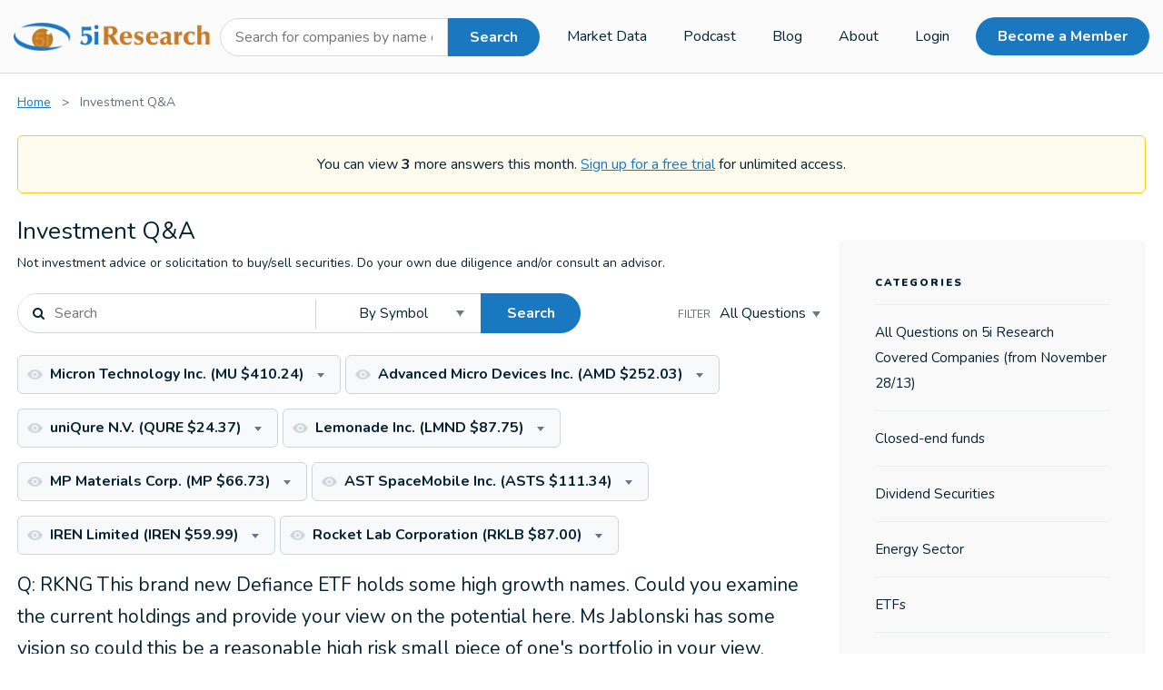

--- FILE ---
content_type: text/html; charset=ISO-8859-1
request_url: https://www.5iresearch.ca/questions/company/90509
body_size: 25339
content:
<!DOCTYPE html>
<html xmlns="http://www.w3.org/1999/xhtml" xml:lang="en" lang="en">
<head>

    <meta name="viewport" content="width=device-width, initial-scale=1"/>
            <meta charset="ISO-8859-1" />
<title>Investment Q&amp;A - 5i Research</title>
<link rel="stylesheet" href="https://www.5iresearch.ca/lm/common/css/lm_core.min.css?v=96309642
" />
<link rel="stylesheet" href="https://www.5iresearch.ca/layouts/main_site/pagestyle.css?v=96309642
" media="all" />
<link rel="stylesheet" href="https://www.5iresearch.ca/layouts/main_site/pagestyle-new.css?v=96309642
" media="all" />
<link rel="stylesheet" href="https://www.5iresearch.ca/layouts/main_site/layout.css?v=96309642
" media="all" />
<link rel="stylesheet" href="https://www.5iresearch.ca/layouts/main_site/layout-new.css?v=96309642
" media="all" />
<link rel="stylesheet" href="https://use.fontawesome.com/0df2c4adeb.css" media="all" />
<link rel="stylesheet" href="https://www.5iresearch.ca/files/css/jquery-ui.css?v=96309642
" media="all" />
<link rel="stylesheet" href="https://www.5iresearch.ca/files/css/font-awesome-css.min.css?v=96309642
" media="all" />
<link rel="stylesheet" href="https://www.5iresearch.ca/files/js/fancybox/fancybox/jquery.fancybox-1.3.4.css?v=96309642
" media="screen" />
<link rel="stylesheet" href="https://www.5iresearch.ca/files/css/vendor/choices.min.css?v=96309642
" media="screen" />
<link rel="stylesheet" href="https://fonts.googleapis.com/css2?family=Nunito:ital,wght@0,200;0,300;0,400;0,600;0,700;0,800;0,900;1,200;1,300;1,400;1,600;1,700;1,800;1,900&amp;family=Poppins:ital,wght@0,100;0,200;0,300;0,400;0,500;0,600;0,700;0,800;0,900;1,100;1,200;1,300;1,400;1,500;1,600;1,700;1,800;1,900&amp;display=swap" media="all" />
<script src="https://ajax.googleapis.com/ajax/libs/jquery/3.2.1/jquery.min.js"></script>
<script src="https://ajax.googleapis.com/ajax/libs/jqueryui/1.13.2/jquery-ui.min.js" defer></script>
<script src="https://www.googletagmanager.com/gtag/js?id=G-TTGGKDJSPH" async></script>
<script src="https://www.5iresearch.ca/files/js/underscore-min.js?v=96309642
"></script>
<script src="https://www.5iresearch.ca/files/js/jquery-migrate.min.js?v=96309642
"></script>
<script src="https://www.5iresearch.ca/files/js/modernizr.custom.js?v=96309642
"></script>
<script src="https://www.5iresearch.ca/files/js/fancybox/fancybox/jquery.fancybox-1.3.4.js?v=96309642
"></script>
<!--[if lte IE 8]>
<script src="https://oss.maxcdn.com/html5shiv/3.7.2/html5shiv.min.js" async></script>
<![endif]-->
<!--[if lte IE 8]>
<script src="https://oss.maxcdn.com/respond/1.4.2/respond.min.js" async></script>
<![endif]-->

<script>/* JS Init Code */

$( document ).ready(function() {
        $( "#searchquestion_symbol" ).autocomplete({
            source: "https://www.5iresearch.ca/ajax-company-list",
            minLength: 2,
            });
$( "#searchquestion_symbol" ).autocomplete("instance")._renderItem = function( ul, item ) {return $( "<li>" ).append( '<div class="ui-menu-item-wrapper"><div><strong>'+ item.name + '</strong>' +' (' + item.symbol + ')</div>' + '<span>'+ item.price +'</span><span>'+ item.marketcap +'</span>' + '</div>' ).appendTo( ul );};
            });$( document ).ready(function() {
        $( "#searchquestion_symbol" ).autocomplete({
            source: "https://www.5iresearch.ca/ajax-company-list",
            minLength: 2,
            });
$( "#searchquestion_symbol" ).autocomplete("instance")._renderItem = function( ul, item ) {return $( "<li>" ).append( '<div class="ui-menu-item-wrapper"><div><strong>'+ item.name + '</strong>' +' (' + item.symbol + ')</div>' + '<span>'+ item.price +'</span><span>'+ item.marketcap +'</span>' + '</div>' ).appendTo( ul );};
            });
  					window.dataLayer = window.dataLayer || [];
  					function gtag(){dataLayer.push(arguments);}
  					gtag('js', new Date());
gtag('config','G-TTGGKDJSPH',{});
$( document ).ready(function() {
        $( "#companytop" ).autocomplete({
            source: "https://www.5iresearch.ca/ajax-company-list",
            minLength: 2,
            });
$( "#companytop" ).autocomplete("instance")._renderItem = function( ul, item ) {return $( "<li>" ).append( '<div class="ui-menu-item-wrapper"><div><strong>'+ item.name + '</strong>' +' (' + item.symbol + ')</div>' + '<span>'+ item.price +'</span><span>'+ item.marketcap +'</span>' + '</div>' ).appendTo( ul );};
            });</script><!-- Facebook Pixel Code -->
<script>
!function(f,b,e,v,n,t,s){if(f.fbq)return;n=f.fbq=function(){n.callMethod?
n.callMethod.apply(n,arguments):n.queue.push(arguments)};if(!f._fbq)f._fbq=n;
n.push=n;n.loaded=!0;n.version='2.0';n.queue=[];t=b.createElement(e);t.async=!0;
t.src=v;s=b.getElementsByTagName(e)[0];s.parentNode.insertBefore(t,s)}(window,
document,'script','https://connect.facebook.net/en_US/fbevents.js');
fbq('init', '280955188931391'); // Insert your pixel ID here.
fbq('track', 'PageView');
</script>
<noscript><img height="1" width="1" style="display:none"
src="https://www.facebook.com/tr?id=280955188931391&ev=PageView&noscript=1"
/></noscript>
<!-- DO NOT MODIFY -->
<!-- End Facebook Pixel Code -->
<meta name="norton-safeweb-site-verification" content="85winrtjktikosdawnphakcfv71w738gxumzq5pt5p359ihveupuad94114nthxorste97faukhfhbl19va3o505e--ns1x9oplj-hak1c99te9vk86p2j8z0bm9pbwr" />
<!-- Global site tag (gtag.js) - Google Ads: 995856960 -->

<script async src="https://www.googletagmanager.com/gtag/js?id=AW-995856960"></script>

<script> 

                window.dataLayer = window.dataLayer || [];

                function gtag(){dataLayer.push(arguments);}

                gtag('js', new Date()); gtag('config', 'AW-995856960');

</script> 

 

    
    
    
    
    
    
    
    
    

    <link rel="icon" type="image/vnd.microsoft.icon" href="https://www.5iresearch.ca/favicon.ico" />

    
    
    
    
    
    
    
    
    
    
    
    
    
    
    


    <link rel="apple-touch-icon" sizes="57x57" href="/layouts/main_site/images/ico/apple-touch-icon-57x57.png">
    <link rel="apple-touch-icon" sizes="60x60" href="/layouts/main_site/images/ico/apple-touch-icon-60x60.png">
    <link rel="apple-touch-icon" sizes="72x72" href="/layouts/main_site/images/ico/apple-touch-icon-72x72.png">
    <link rel="apple-touch-icon" sizes="76x76" href="/layouts/main_site/images/ico/apple-touch-icon-76x76.png">
    <link rel="apple-touch-icon" sizes="114x114" href="/layouts/main_site/images/ico/apple-touch-icon-114x114.png">
    <link rel="apple-touch-icon" sizes="120x120" href="/layouts/main_site/images/ico/apple-touch-icon-120x120.png">
    <link rel="apple-touch-icon" sizes="144x144" href="/layouts/main_site/images/ico/apple-touch-icon-144x144.png">
    <link rel="apple-touch-icon" sizes="152x152" href="/layouts/main_site/images/ico/apple-touch-icon-152x152.png">
    <link rel="apple-touch-icon" sizes="180x180" href="/layouts/main_site/images/ico/apple-touch-icon-180x180.png">
    <link rel="icon" type="image/png" href="/layouts/main_site/images/ico/favicon-32x32.png" sizes="32x32">
    <link rel="icon" type="image/png" href="/layouts/main_site/images/ico/android-chrome-192x192.png" sizes="192x192">
    <link rel="icon" type="image/png" href="/layouts/main_site/images/ico/favicon-96x96.png" sizes="96x96">
    <link rel="icon" type="image/png" href="/layouts/main_site/images/ico/favicon-16x16.png" sizes="16x16">
    <link rel="manifest" href="/layouts/main_site/images/ico/manifest.json">
    <link rel="mask-icon" href="/layouts/main_site/images/ico/safari-pinned-tab.svg" color="#f19202">
    <link rel="shortcut icon" href="/layouts/main_site/images/ico/favicon.ico">
    <meta name="msapplication-TileColor" content="#f19202">
    <meta name="msapplication-TileImage" content="/layouts/main_site/images/ico/mstile-144x144.png">
    <meta name="msapplication-config" content="/layouts/main_site/images/ico/browserconfig.xml">
    <meta name="theme-color" content="#ffffff">

    
    
            
        <!--Start of Zopim Live Chat Script-->
        <script type="text/javascript">
            window.$zopim || (function (d, s) {
                var z = $zopim = function (c) {
                    z._.push(c)
                }, $ = z.s =
                        d.createElement(s), e = d.getElementsByTagName(s)[0];
                z.set = function (o) {
                    z.set.
                            _.push(o)
                };
                z._ = [];
                z.set._ = [];
                $.async = !0;
                $.setAttribute('charset', 'utf-8');
                $.src = '//v2.zopim.com/?3sccb3sfIJnYddX42rnmbBt8OWR7gdOU';
                z.t = +new Date;
                $.
                        type = 'text/javascript';
                e.parentNode.insertBefore($, e)
            })(document, 'script');
        </script>
        <!--End of Zopim Live Chat Script-->
    
    
    </head>
<body lang="en" dir="ltr" class=" question-public">

		<script type="text/javascript">
		
		  var _gaq = _gaq || [];
		  		  
		  _gaq.push(['_setAccount', 'UA-28541195-1']);
				_gaq.push(['_trackPageview']);
		
		  (function() {
		    var ga = document.createElement('script'); ga.type = 'text/javascript'; ga.async = true;
		    ga.src = ('https:' == document.location.protocol ? 'https://ssl' : 'http://www') + '.google-analytics.com/ga.js';
		    var s = document.getElementsByTagName('script')[0]; s.parentNode.insertBefore(ga, s);
		  })();
		
		</script>
<div class="sr-only"><a href="#content-wrap">skip to content</a></div>
<div class="wrapper">
        
      
                        <!--false -->
                    <header class="site-header">
                <div class="container">
                    <div class="logo">
                        <a href="https://www.5iresearch.ca/">
                            <img src="https://www.5iresearch.ca/layouts/main_site/images/revised_logo_v2.png"
                                 srcset="https://www.5iresearch.ca/layouts/main_site/images/revised_logo_v2@2x.png 2x"
                                 width="246"
                                 alt="Investment Research For Regular People"
                            class="hidden-print">
                            <img src="https://www.5iresearch.ca/layouts/main_site/images/revised-logo@3x.png"
                                 width="346"
                                 alt="Investment Research For Regular People"
                            class="visible-print">
                            <span class="sr-only">Investment Research For Regular People Logo</span>
                        </a>
                    </div>
                    
                    <div class="company-search">
    <form method = "post" id = "companies" name = "companies" enctype = "multipart/form-data" action = "https://www.5iresearch.ca/markets"><input style = "" name = "lmfsx" id = "lmfsx" type = "hidden" value = "1" /><input style = "" name = "lmtkn" id = "lmtkn" type = "hidden" value = "tk3163513" />
    

    <em class="fa fa-search"></em>

            <label for = "companytop" class = "sr-only">Search Companies</label>
        <input style = "" name = "companytop" id = "companytop" class = "" placeholder = "Search for companies by name or symbol" type = "text" value = "" />
    
    <input style = "" name = "submit" id = "submit" class = "btn-blue" value = "Search" type = "submit" />
    <div class="clearfix"></div>
    
</form>
</div>                    <div class="right-part hidden-print">
                        
                            <a class="main-toggle hidden" href="#site-navigation">MENU</a>
                            <nav id="site-navigation" class="main-navigation full" role="navigation">
                                
<ul class="main_menu">
<li class="lm-nav-firstitem lm-nav-inactiveitem lm-nav-linkitem"><a class="lm-nav-label lm-nav-inactiveitem" href="https://www.5iresearch.ca/markets">Market Data</a>
</li>
<li class="lm-nav-inactiveitem lm-nav-linkitem"><a class="lm-nav-label lm-nav-inactiveitem" href="https://www.5iresearch.ca/blog/podcast">Podcast</a>
</li>
<li class="lm-nav-inactiveitem lm-nav-linkitem"><a class="lm-nav-label lm-nav-inactiveitem" href="https://www.5iresearch.ca/blog">Blog</a>
</li>
<li class="lm-nav-lastitem lm-nav-inactiveitem lm-nav-linkitem"><a class="lm-nav-label lm-nav-inactiveitem" href="https://www.5iresearch.ca/about">About</a>
</li>
</ul>
                            </nav>
                        
                        
                                                            <nav class="user-navigation full" role="navigation">
                                    <ul>
                                        <li>
                                            <a href="https://www.5iresearch.ca/login">Login</a>
                                        </li>
                                        <li class="button-item">
                                            <a href="https://www.5iresearch.ca/subscribe" class="btn-blue">Become a Member</a>
                                        </li>
                                    </ul>
                                </nav>
                                                    
                        <a class="search-toggle" href="#site-navigation"><em class="fa fa-search"></em></a>
                    </div>
                </div>
            </header>
            
    <div id="content-wrap" class="content-wrap">
        
            <div class="main_content without-side">
                <div class="container">                                                            <main class="main_block">
                        <div class="article">
                                                            <div class="hidden-print"><ol class="lm-nav-breadcrumbs"><li class="lm-nav-firstitem"><a href="https://www.5iresearch.ca/">Home</a></li><li class="lm-nav-separator"> &gt; </li><li class="lm-nav-lastitem">Investment Q&amp;A</li></ol></div>
                                                                        <div class="alert-notice">
    You can view <strong>3</strong> more answers this month. <a href="https://www.5iresearch.ca/signup">Sign up for a free trial</a> for unlimited access.
    </div>

                                                                                                    <h1>Investment Q&A</h1>
                                                                                                                                                        
                                    


<div class="cont">
            <div class="question-disclosure-text"><p>Not investment advice or solicitation to buy/sell securities. Do your own due diligence and/or consult an advisor.</p></div>
        <div class="question-filter-box">
            <div class="title-right">
        <div class="search-box">
    <form method = "get" id = "searchquestion" name = "searchquestion" action = "https://www.5iresearch.ca/questions/company/90509?page=1"><input style = "" name = "searchquestion_lmfsx" id = "searchquestion_lmfsx" type = "hidden" value = "1" /><input style = "" name = "searchquestion_lmtkn" id = "searchquestion_lmtkn" type = "hidden" value = "tk3163513" />
        <ul class="search-inputs">
            <li class="search-by-symbol">
                <label class="sr-only" for="searchquestion_symbol">By Symbol:</label>
                <input style = "" name = "searchquestion_symbol" id = "searchquestion_symbol" class = "" placeholder = "Search" type = "text" value = "" />

            </li>
            <li class="search-by-text" style="display: none">
                <label class="sr-only" for="searchquestion_text">By Question Text:</label>
                <input maxlength = "100" type = "text" style = "" name = "searchquestion_text" id = "searchquestion_text" class = "" placeholder = "Search" value = "" />
            </li>
        </ul>
        <div id="search-by-select" class="search-by-select">
            <span class="selected">By Symbol</span>
            <ul class="dropdown-menu">
                <li><a href="#search-by-symbol">by Symbol</a></li>
                <li><a href="#search-by-text">by Question Text</a></li>
            </ul>
        </div>
        <input style = "" name = "searchquestion_submitsymbol" id = "searchquestion_submitsymbol" class = "btn-blue search-by-symbol" value = "Search" type = "submit" />
        <input style = "display: none" name = "searchquestion_submittext" id = "searchquestion_submittext" class = "btn-blue search-by-text" value = "Search" type = "submit" />
    <input style = "" name = "searchquestion_page" id = "searchquestion_page" type = "hidden" value = "1" />
<input style = "" name = "searchquestion_p" id = "searchquestion_p" type = "hidden" value = "questions" />

</form>
    </div>
    </div>            <form method = "get" id = "qfilter" name = "qfilter" action = "https://www.5iresearch.ca/questions/company/90509?page=1"><input style = "" name = "lmfsx" id = "lmfsx" type = "hidden" value = "1" />
            <label for = "geo">Filter</label>
            <select style = "" name = "geo" id = "geo"><option value = "" selected = "selected">All Questions</option><option value = "1">Canadian Only</option><option value = "2">Non-Canadian Only</option></select>
            <input style = "" name = "page" id = "page" type = "hidden" value = "1" />
<input style = "" name = "p" id = "p" type = "hidden" value = "questions" />

</form>
        </div>
        <div>
                                
<article class="question-item">

            <ul class="company-list">
            
                <li class="custom-dropdown">
        <a href="javascript:void(0)" class="dropdown companytag454">
                            <img src="https://www.5iresearch.ca/files/images/watched-default.png"
                 srcset="https://www.5iresearch.ca/files/images/watched-default@2x.png 2x,
             https://www.5iresearch.ca/files/images/watched-default@3x.png 3x"
                 alt="watched---default"
                 width="18" height="12">
                <span>Micron Technology Inc. (MU $410.24)</span>
    </a>

        <ul class="dropdown-menu dark-arrow">

                    <li class="no-margin"><span>$410.24 P/E (TTM): 52.38X Cap: $461.72B</span></li>
        
        <li><a href="https://www.5iresearch.ca/company/nasdaq/MU">View MU Profile</a></li>

                <li><a href="https://www.5iresearch.ca/questions/company/454">View Questions on MU</a></li>


        
        
            </ul>
</li>

                <!--<li>
                                                                        <div class="companytag454 "><a href="javascript:void(0)">Micron Technology Inc. (MU)</a>
                                    </div>

                                                                        <ul>
                                        <li><a href="https://www.5iresearch.ca/questions/symbol/MU">View Questions on MU</a></li>


                                        
                                                                                                                                    <li><a href="https://www.5iresearch.ca/questions/company/90509?page=1&amp;watchlistadd=454">Add MU to my watch list</a></li>
                                                                                                                        </ul>
                                </li>-->
                
                <li class="custom-dropdown">
        <a href="javascript:void(0)" class="dropdown companytag2160">
                            <img src="https://www.5iresearch.ca/files/images/watched-default.png"
                 srcset="https://www.5iresearch.ca/files/images/watched-default@2x.png 2x,
             https://www.5iresearch.ca/files/images/watched-default@3x.png 3x"
                 alt="watched---default"
                 width="18" height="12">
                <span>Advanced Micro Devices Inc. (AMD $252.03)</span>
    </a>

        <ul class="dropdown-menu dark-arrow">

                    <li class="no-margin"><span>$252.03 P/E (TTM): 126.11X Cap: $409.14B</span></li>
        
        <li><a href="https://www.5iresearch.ca/company/nasdaq/AMD">View AMD Profile</a></li>

                <li><a href="https://www.5iresearch.ca/questions/company/2160">View Questions on AMD</a></li>


        
        
            </ul>
</li>

                <!--<li>
                                                                        <div class="companytag2160 "><a href="javascript:void(0)">Advanced Micro Devices Inc. (AMD)</a>
                                    </div>

                                                                        <ul>
                                        <li><a href="https://www.5iresearch.ca/questions/symbol/AMD">View Questions on AMD</a></li>


                                        
                                                                                                                                    <li><a href="https://www.5iresearch.ca/questions/company/90509?page=1&amp;watchlistadd=2160">Add AMD to my watch list</a></li>
                                                                                                                        </ul>
                                </li>-->
                
                <li class="custom-dropdown">
        <a href="javascript:void(0)" class="dropdown companytag53454">
                            <img src="https://www.5iresearch.ca/files/images/watched-default.png"
                 srcset="https://www.5iresearch.ca/files/images/watched-default@2x.png 2x,
             https://www.5iresearch.ca/files/images/watched-default@3x.png 3x"
                 alt="watched---default"
                 width="18" height="12">
                <span>uniQure N.V. (QURE $24.37)</span>
    </a>

        <ul class="dropdown-menu dark-arrow">

                    <li class="no-margin"><span>$24.37 Cap: $1.57B</span></li>
        
        <li><a href="https://www.5iresearch.ca/company/nasdaq/QURE">View QURE Profile</a></li>

                <li><a href="https://www.5iresearch.ca/questions/company/53454">View Questions on QURE</a></li>


        
        
            </ul>
</li>

                <!--<li>
                                                                        <div class="companytag53454 "><a href="javascript:void(0)">uniQure N.V. (QURE)</a>
                                    </div>

                                                                        <ul>
                                        <li><a href="https://www.5iresearch.ca/questions/symbol/QURE">View Questions on QURE</a></li>


                                        
                                                                                                                                    <li><a href="https://www.5iresearch.ca/questions/company/90509?page=1&amp;watchlistadd=53454">Add QURE to my watch list</a></li>
                                                                                                                        </ul>
                                </li>-->
                
                <li class="custom-dropdown">
        <a href="javascript:void(0)" class="dropdown companytag90509">
                            <img src="https://www.5iresearch.ca/files/images/watched-default.png"
                 srcset="https://www.5iresearch.ca/files/images/watched-default@2x.png 2x,
             https://www.5iresearch.ca/files/images/watched-default@3x.png 3x"
                 alt="watched---default"
                 width="18" height="12">
                <span>Lemonade Inc. (LMND $87.75)</span>
    </a>

        <ul class="dropdown-menu dark-arrow">

                    <li class="no-margin"><span>$87.75 Cap: $6.55B</span></li>
        
        <li><a href="https://www.5iresearch.ca/company/nyse/LMND">View LMND Profile</a></li>

                <li><a href="https://www.5iresearch.ca/questions/company/90509?page=1">View Questions on LMND</a></li>


        
        
            </ul>
</li>

                <!--<li>
                                                                        <div class="companytag90509 "><a href="javascript:void(0)">Lemonade Inc. (LMND)</a>
                                    </div>

                                                                        <ul>
                                        <li><a href="https://www.5iresearch.ca/questions/symbol/LMND">View Questions on LMND</a></li>


                                        
                                                                                                                                    <li><a href="https://www.5iresearch.ca/questions/company/90509?page=1&amp;watchlistadd=90509">Add LMND to my watch list</a></li>
                                                                                                                        </ul>
                                </li>-->
                
                <li class="custom-dropdown">
        <a href="javascript:void(0)" class="dropdown companytag91442">
                            <img src="https://www.5iresearch.ca/files/images/watched-default.png"
                 srcset="https://www.5iresearch.ca/files/images/watched-default@2x.png 2x,
             https://www.5iresearch.ca/files/images/watched-default@3x.png 3x"
                 alt="watched---default"
                 width="18" height="12">
                <span>MP Materials Corp. (MP $66.73)</span>
    </a>

        <ul class="dropdown-menu dark-arrow">

                    <li class="no-margin"><span>$66.73 Cap: $11.82B</span></li>
        
        <li><a href="https://www.5iresearch.ca/company/nyse/MP">View MP Profile</a></li>

                <li><a href="https://www.5iresearch.ca/questions/company/91442">View Questions on MP</a></li>


        
        
            </ul>
</li>

                <!--<li>
                                                                        <div class="companytag91442 "><a href="javascript:void(0)">MP Materials Corp. (MP)</a>
                                    </div>

                                                                        <ul>
                                        <li><a href="https://www.5iresearch.ca/questions/symbol/MP">View Questions on MP</a></li>


                                        
                                                                                                                                    <li><a href="https://www.5iresearch.ca/questions/company/90509?page=1&amp;watchlistadd=91442">Add MP to my watch list</a></li>
                                                                                                                        </ul>
                                </li>-->
                
                <li class="custom-dropdown">
        <a href="javascript:void(0)" class="dropdown companytag93024">
                            <img src="https://www.5iresearch.ca/files/images/watched-default.png"
                 srcset="https://www.5iresearch.ca/files/images/watched-default@2x.png 2x,
             https://www.5iresearch.ca/files/images/watched-default@3x.png 3x"
                 alt="watched---default"
                 width="18" height="12">
                <span>AST SpaceMobile Inc. (ASTS $111.34)</span>
    </a>

        <ul class="dropdown-menu dark-arrow">

                    <li class="no-margin"><span>$111.34 Cap: $40.86B</span></li>
        
        <li><a href="https://www.5iresearch.ca/company/nasdaq/ASTS">View ASTS Profile</a></li>

                <li><a href="https://www.5iresearch.ca/questions/company/93024">View Questions on ASTS</a></li>


        
        
            </ul>
</li>

                <!--<li>
                                                                        <div class="companytag93024 "><a href="javascript:void(0)">AST SpaceMobile Inc. (ASTS)</a>
                                    </div>

                                                                        <ul>
                                        <li><a href="https://www.5iresearch.ca/questions/symbol/ASTS">View Questions on ASTS</a></li>


                                        
                                                                                                                                    <li><a href="https://www.5iresearch.ca/questions/company/90509?page=1&amp;watchlistadd=93024">Add ASTS to my watch list</a></li>
                                                                                                                        </ul>
                                </li>-->
                
                <li class="custom-dropdown">
        <a href="javascript:void(0)" class="dropdown companytag94442">
                            <img src="https://www.5iresearch.ca/files/images/watched-default.png"
                 srcset="https://www.5iresearch.ca/files/images/watched-default@2x.png 2x,
             https://www.5iresearch.ca/files/images/watched-default@3x.png 3x"
                 alt="watched---default"
                 width="18" height="12">
                <span>IREN Limited (IREN $59.99)</span>
    </a>

        <ul class="dropdown-menu dark-arrow">

                    <li class="no-margin"><span>$59.99 P/E (TTM): 48.39X Cap: $19.69B</span></li>
        
        <li><a href="https://www.5iresearch.ca/company/nasdaq/IREN">View IREN Profile</a></li>

                <li><a href="https://www.5iresearch.ca/questions/company/94442">View Questions on IREN</a></li>


        
        
            </ul>
</li>

                <!--<li>
                                                                        <div class="companytag94442 "><a href="javascript:void(0)">IREN Limited (IREN)</a>
                                    </div>

                                                                        <ul>
                                        <li><a href="https://www.5iresearch.ca/questions/symbol/IREN">View Questions on IREN</a></li>


                                        
                                                                                                                                    <li><a href="https://www.5iresearch.ca/questions/company/90509?page=1&amp;watchlistadd=94442">Add IREN to my watch list</a></li>
                                                                                                                        </ul>
                                </li>-->
                
                <li class="custom-dropdown">
        <a href="javascript:void(0)" class="dropdown companytag110284">
                            <img src="https://www.5iresearch.ca/files/images/watched-default.png"
                 srcset="https://www.5iresearch.ca/files/images/watched-default@2x.png 2x,
             https://www.5iresearch.ca/files/images/watched-default@3x.png 3x"
                 alt="watched---default"
                 width="18" height="12">
                <span>Rocket Lab Corporation (RKLB $87.00)</span>
    </a>

        <ul class="dropdown-menu dark-arrow">

                    <li class="no-margin"><span>$87.00 Cap: $42.98B</span></li>
        
        <li><a href="https://www.5iresearch.ca/company/nasdaq/RKLB">View RKLB Profile</a></li>

                <li><a href="https://www.5iresearch.ca/questions/company/110284">View Questions on RKLB</a></li>


        
        
            </ul>
</li>

                <!--<li>
                                                                        <div class="companytag110284 "><a href="javascript:void(0)">Rocket Lab Corporation (RKLB)</a>
                                    </div>

                                                                        <ul>
                                        <li><a href="https://www.5iresearch.ca/questions/symbol/RKLB">View Questions on RKLB</a></li>


                                        
                                                                                                                                    <li><a href="https://www.5iresearch.ca/questions/company/90509?page=1&amp;watchlistadd=110284">Add RKLB to my watch list</a></li>
                                                                                                                        </ul>
                                </li>-->
                        </ul>
    
    <div class="question-item-header">
        <div class="question">
            Q: RKNG This brand new Defiance ETF holds some high growth names. Could you examine the current holdings and provide your view on the potential here. Ms Jablonski has some vision so could this be a reasonable high risk small piece of one's portfolio in your view.
        </div>
    </div>
<div class="text">
                


                <div class="meta-wrapper">
            <div id="upvote193607" class="upvote-icon">
                                <a href="#" class="question-upvote" data-readonly="1" data-id="193607" data-upvoted="0">
                    <img class="undo" src="https://www.5iresearch.ca/files/images/v3/union-fill.png"
                         srcset="https://www.5iresearch.ca/files/images/v3/union-fill2x.png 2x"
                         width="18" title="Undo Upvote Icon">
                    <img class="add" src="https://www.5iresearch.ca/files/images/v3/union.png"
                         srcset="https://www.5iresearch.ca/files/images/v3/union2x.png 2x"
                         width="18" title="Upvote Icon">
                                                                <span class="sr-only">Upvote</span>
                    
                    <span class="upvote-count">1</span>
                </a>
            </div>

                                    <a href="https://www.5iresearch.ca/questions/193607" class="btn-sm-blue">Read Answer</a>
            <span class="meta">
                Asked by Ken on January 26, 2026            </span>
        </div>
    </div>
</article>                                    
<article class="question-item">

            <ul class="company-list">
            
                <li class="custom-dropdown">
        <a href="javascript:void(0)" class="dropdown companytag90509">
                            <img src="https://www.5iresearch.ca/files/images/watched-default.png"
                 srcset="https://www.5iresearch.ca/files/images/watched-default@2x.png 2x,
             https://www.5iresearch.ca/files/images/watched-default@3x.png 3x"
                 alt="watched---default"
                 width="18" height="12">
                <span>Lemonade Inc. (LMND $87.75)</span>
    </a>

        <ul class="dropdown-menu dark-arrow">

                    <li class="no-margin"><span>$87.75 Cap: $6.55B</span></li>
        
        <li><a href="https://www.5iresearch.ca/company/nyse/LMND">View LMND Profile</a></li>

                <li><a href="https://www.5iresearch.ca/questions/company/90509?page=1">View Questions on LMND</a></li>


        
        
            </ul>
</li>

                <!--<li>
                                                                        <div class="companytag90509 "><a href="javascript:void(0)">Lemonade Inc. (LMND)</a>
                                    </div>

                                                                        <ul>
                                        <li><a href="https://www.5iresearch.ca/questions/symbol/LMND">View Questions on LMND</a></li>


                                        
                                                                                                                                    <li><a href="https://www.5iresearch.ca/questions/company/90509?page=1&amp;watchlistadd=90509">Add LMND to my watch list</a></li>
                                                                                                                        </ul>
                                </li>-->
                        </ul>
    
    <div class="question-item-header">
        <div class="question">
            Q: What do you think of LMND as a long term buy and hold business... they seem to be more effectively using their AI software to generate improved financials... 
        </div>
    </div>
<div class="text">
                


                <div class="meta-wrapper">
            <div id="upvote191367" class="upvote-icon">
                                <a href="#" class="question-upvote" data-readonly="1" data-id="191367" data-upvoted="0">
                    <img class="undo" src="https://www.5iresearch.ca/files/images/v3/union-fill.png"
                         srcset="https://www.5iresearch.ca/files/images/v3/union-fill2x.png 2x"
                         width="18" title="Undo Upvote Icon">
                    <img class="add" src="https://www.5iresearch.ca/files/images/v3/union.png"
                         srcset="https://www.5iresearch.ca/files/images/v3/union2x.png 2x"
                         width="18" title="Upvote Icon">
                                                                <span class="sr-only">Upvote</span>
                    
                    <span class="upvote-count">2</span>
                </a>
            </div>

                                    <a href="https://www.5iresearch.ca/questions/191367" class="btn-sm-blue">Read Answer</a>
            <span class="meta">
                Asked by Anthony on November 20, 2025            </span>
        </div>
    </div>
</article>                                    
<article class="question-item">

            <ul class="company-list">
            
                <li class="custom-dropdown">
        <a href="javascript:void(0)" class="dropdown companytag90509">
                            <img src="https://www.5iresearch.ca/files/images/watched-default.png"
                 srcset="https://www.5iresearch.ca/files/images/watched-default@2x.png 2x,
             https://www.5iresearch.ca/files/images/watched-default@3x.png 3x"
                 alt="watched---default"
                 width="18" height="12">
                <span>Lemonade Inc. (LMND $87.75)</span>
    </a>

        <ul class="dropdown-menu dark-arrow">

                    <li class="no-margin"><span>$87.75 Cap: $6.55B</span></li>
        
        <li><a href="https://www.5iresearch.ca/company/nyse/LMND">View LMND Profile</a></li>

                <li><a href="https://www.5iresearch.ca/questions/company/90509?page=1">View Questions on LMND</a></li>


        
        
            </ul>
</li>

                <!--<li>
                                                                        <div class="companytag90509 "><a href="javascript:void(0)">Lemonade Inc. (LMND)</a>
                                    </div>

                                                                        <ul>
                                        <li><a href="https://www.5iresearch.ca/questions/symbol/LMND">View Questions on LMND</a></li>


                                        
                                                                                                                                    <li><a href="https://www.5iresearch.ca/questions/company/90509?page=1&amp;watchlistadd=90509">Add LMND to my watch list</a></li>
                                                                                                                        </ul>
                                </li>-->
                
                <li class="custom-dropdown">
        <a href="javascript:void(0)" class="dropdown companytag91320">
                            <img src="https://www.5iresearch.ca/files/images/watched-default.png"
                 srcset="https://www.5iresearch.ca/files/images/watched-default@2x.png 2x,
             https://www.5iresearch.ca/files/images/watched-default@3x.png 3x"
                 alt="watched---default"
                 width="18" height="12">
                <span>Root Inc. (ROOT $69.85)</span>
    </a>

        <ul class="dropdown-menu dark-arrow">

                    <li class="no-margin"><span>$69.85 P/E (TTM): 20.1X Cap: $1.06B</span></li>
        
        <li><a href="https://www.5iresearch.ca/company/nasdaq/ROOT">View ROOT Profile</a></li>

                <li><a href="https://www.5iresearch.ca/questions/company/91320">View Questions on ROOT</a></li>


        
        
            </ul>
</li>

                <!--<li>
                                                                        <div class="companytag91320 "><a href="javascript:void(0)">Root Inc. (ROOT)</a>
                                    </div>

                                                                        <ul>
                                        <li><a href="https://www.5iresearch.ca/questions/symbol/ROOT">View Questions on ROOT</a></li>


                                        
                                                                                                                                    <li><a href="https://www.5iresearch.ca/questions/company/90509?page=1&amp;watchlistadd=91320">Add ROOT to my watch list</a></li>
                                                                                                                        </ul>
                                </li>-->
                
                <li class="custom-dropdown">
        <a href="javascript:void(0)" class="dropdown companytag93003">
                            <img src="https://www.5iresearch.ca/files/images/watched-default.png"
                 srcset="https://www.5iresearch.ca/files/images/watched-default@2x.png 2x,
             https://www.5iresearch.ca/files/images/watched-default@3x.png 3x"
                 alt="watched---default"
                 width="18" height="12">
                <span>SoFi Technologies Inc. (SOFI $25.46)</span>
    </a>

        <ul class="dropdown-menu dark-arrow">

                    <li class="no-margin"><span>$25.46 P/E (TTM): 46.59X Cap: $32.05B</span></li>
        
        <li><a href="https://www.5iresearch.ca/company/nasdaq/SOFI">View SOFI Profile</a></li>

                <li><a href="https://www.5iresearch.ca/questions/company/93003">View Questions on SOFI</a></li>


        
        
            </ul>
</li>

                <!--<li>
                                                                        <div class="companytag93003 "><a href="javascript:void(0)">SoFi Technologies Inc. (SOFI)</a>
                                    </div>

                                                                        <ul>
                                        <li><a href="https://www.5iresearch.ca/questions/symbol/SOFI">View Questions on SOFI</a></li>


                                        
                                                                                                                                    <li><a href="https://www.5iresearch.ca/questions/company/90509?page=1&amp;watchlistadd=93003">Add SOFI to my watch list</a></li>
                                                                                                                        </ul>
                                </li>-->
                
                <li class="custom-dropdown">
        <a href="javascript:void(0)" class="dropdown companytag102654">
                            <img src="https://www.5iresearch.ca/files/images/watched-default.png"
                 srcset="https://www.5iresearch.ca/files/images/watched-default@2x.png 2x,
             https://www.5iresearch.ca/files/images/watched-default@3x.png 3x"
                 alt="watched---default"
                 width="18" height="12">
                <span>Pagaya Technologies Ltd. (PGY $20.77)</span>
    </a>

        <ul class="dropdown-menu dark-arrow">

                    <li class="no-margin"><span>$20.77 Cap: $1.79B</span></li>
        
        <li><a href="https://www.5iresearch.ca/company/nasdaq/PGY">View PGY Profile</a></li>

                <li><a href="https://www.5iresearch.ca/questions/company/102654">View Questions on PGY</a></li>


        
        
            </ul>
</li>

                <!--<li>
                                                                        <div class="companytag102654 "><a href="javascript:void(0)">Pagaya Technologies Ltd. (PGY)</a>
                                    </div>

                                                                        <ul>
                                        <li><a href="https://www.5iresearch.ca/questions/symbol/PGY">View Questions on PGY</a></li>


                                        
                                                                                                                                    <li><a href="https://www.5iresearch.ca/questions/company/90509?page=1&amp;watchlistadd=102654">Add PGY to my watch list</a></li>
                                                                                                                        </ul>
                                </li>-->
                        </ul>
    
    <div class="question-item-header">
        <div class="question">
            Q: Hi, I’m considering adding these to my portfolio. What’s your opinion on them, how would you rate them, and what would be a good entry price?
        </div>
    </div>
<div class="text">
                


                <div class="meta-wrapper">
            <div id="upvote190190" class="upvote-icon">
                                <a href="#" class="question-upvote" data-readonly="1" data-id="190190" data-upvoted="0">
                    <img class="undo" src="https://www.5iresearch.ca/files/images/v3/union-fill.png"
                         srcset="https://www.5iresearch.ca/files/images/v3/union-fill2x.png 2x"
                         width="18" title="Undo Upvote Icon">
                    <img class="add" src="https://www.5iresearch.ca/files/images/v3/union.png"
                         srcset="https://www.5iresearch.ca/files/images/v3/union2x.png 2x"
                         width="18" title="Upvote Icon">
                                                                <span class="sr-only">Upvote</span>
                    
                    <span class="upvote-count">3</span>
                </a>
            </div>

                                    <a href="https://www.5iresearch.ca/questions/190190" class="btn-sm-blue">Read Answer</a>
            <span class="meta">
                Asked by Abolfazl on October 31, 2025            </span>
        </div>
    </div>
</article>                                    
<article class="question-item">

            <ul class="company-list">
            
                <li class="custom-dropdown">
        <a href="javascript:void(0)" class="dropdown companytag1183">
                            <img src="https://www.5iresearch.ca/files/images/watched-default.png"
                 srcset="https://www.5iresearch.ca/files/images/watched-default@2x.png 2x,
             https://www.5iresearch.ca/files/images/watched-default@3x.png 3x"
                 alt="watched---default"
                 width="18" height="12">
                <span>goeasy Ltd. (GSY $128.26)</span>
    </a>

        <ul class="dropdown-menu dark-arrow">

                    <li class="no-margin"><span>$128.26 P/E (TTM): 9.43X Cap: $2.05B</span></li>
        
        <li><a href="https://www.5iresearch.ca/company/tsx/GSY">View GSY Profile</a></li>

                <li><a href="https://www.5iresearch.ca/questions/company/1183">View Questions on GSY</a></li>


                    <li><a href="https://www.5iresearch.ca/reports?cid=1183">View Reports on GSY</a></li>
        
        
            </ul>
</li>

                <!--<li>
                                                                        <div class="companytag1183 "><a href="javascript:void(0)">goeasy Ltd. (GSY)</a>
                                    </div>

                                                                        <ul>
                                        <li><a href="https://www.5iresearch.ca/questions/symbol/GSY">View Questions on GSY</a></li>


                                                                                    <li><a href="https://www.5iresearch.ca/reports?search_lmfsx=1&amp;search_submit=Search&amp;search_company=GSY">View Reports on GSY</a></li>
                                        
                                                                                                                                    <li><a href="https://www.5iresearch.ca/questions/company/90509?page=1&amp;watchlistadd=1183">Add GSY to my watch list</a></li>
                                                                                                                        </ul>
                                </li>-->
                
                <li class="custom-dropdown">
        <a href="javascript:void(0)" class="dropdown companytag1905">
                            <img src="https://www.5iresearch.ca/files/images/watched-default.png"
                 srcset="https://www.5iresearch.ca/files/images/watched-default@2x.png 2x,
             https://www.5iresearch.ca/files/images/watched-default@3x.png 3x"
                 alt="watched---default"
                 width="18" height="12">
                <span>TerraVest Industries Inc. (TVK $142.08)</span>
    </a>

        <ul class="dropdown-menu dark-arrow">

                    <li class="no-margin"><span>$142.08 Cap: $3.08B</span></li>
        
        <li><a href="https://www.5iresearch.ca/company/tsx/TVK">View TVK Profile</a></li>

                <li><a href="https://www.5iresearch.ca/questions/company/1905">View Questions on TVK</a></li>


                    <li><a href="https://www.5iresearch.ca/reports?cid=1905">View Reports on TVK</a></li>
        
        
            </ul>
</li>

                <!--<li>
                                                                        <div class="companytag1905 "><a href="javascript:void(0)">TerraVest Industries Inc. (TVK)</a>
                                    </div>

                                                                        <ul>
                                        <li><a href="https://www.5iresearch.ca/questions/symbol/TVK">View Questions on TVK</a></li>


                                                                                    <li><a href="https://www.5iresearch.ca/reports?search_lmfsx=1&amp;search_submit=Search&amp;search_company=TVK">View Reports on TVK</a></li>
                                        
                                                                                                                                    <li><a href="https://www.5iresearch.ca/questions/company/90509?page=1&amp;watchlistadd=1905">Add TVK to my watch list</a></li>
                                                                                                                        </ul>
                                </li>-->
                
                <li class="custom-dropdown">
        <a href="javascript:void(0)" class="dropdown companytag90509">
                            <img src="https://www.5iresearch.ca/files/images/watched-default.png"
                 srcset="https://www.5iresearch.ca/files/images/watched-default@2x.png 2x,
             https://www.5iresearch.ca/files/images/watched-default@3x.png 3x"
                 alt="watched---default"
                 width="18" height="12">
                <span>Lemonade Inc. (LMND $87.75)</span>
    </a>

        <ul class="dropdown-menu dark-arrow">

                    <li class="no-margin"><span>$87.75 Cap: $6.55B</span></li>
        
        <li><a href="https://www.5iresearch.ca/company/nyse/LMND">View LMND Profile</a></li>

                <li><a href="https://www.5iresearch.ca/questions/company/90509?page=1">View Questions on LMND</a></li>


        
        
            </ul>
</li>

                <!--<li>
                                                                        <div class="companytag90509 "><a href="javascript:void(0)">Lemonade Inc. (LMND)</a>
                                    </div>

                                                                        <ul>
                                        <li><a href="https://www.5iresearch.ca/questions/symbol/LMND">View Questions on LMND</a></li>


                                        
                                                                                                                                    <li><a href="https://www.5iresearch.ca/questions/company/90509?page=1&amp;watchlistadd=90509">Add LMND to my watch list</a></li>
                                                                                                                        </ul>
                                </li>-->
                
                <li class="custom-dropdown">
        <a href="javascript:void(0)" class="dropdown companytag92783">
                            <img src="https://www.5iresearch.ca/files/images/watched-default.png"
                 srcset="https://www.5iresearch.ca/files/images/watched-default@2x.png 2x,
             https://www.5iresearch.ca/files/images/watched-default@3x.png 3x"
                 alt="watched---default"
                 width="18" height="12">
                <span>Genius Sports Limited (GENI $9.51)</span>
    </a>

        <ul class="dropdown-menu dark-arrow">

                    <li class="no-margin"><span>$9.51 Cap: $2.27B</span></li>
        
        <li><a href="https://www.5iresearch.ca/company/nyse/GENI">View GENI Profile</a></li>

                <li><a href="https://www.5iresearch.ca/questions/company/92783">View Questions on GENI</a></li>


        
        
            </ul>
</li>

                <!--<li>
                                                                        <div class="companytag92783 "><a href="javascript:void(0)">Genius Sports Limited (GENI)</a>
                                    </div>

                                                                        <ul>
                                        <li><a href="https://www.5iresearch.ca/questions/symbol/GENI">View Questions on GENI</a></li>


                                        
                                                                                                                                    <li><a href="https://www.5iresearch.ca/questions/company/90509?page=1&amp;watchlistadd=92783">Add GENI to my watch list</a></li>
                                                                                                                        </ul>
                                </li>-->
                
                <li class="custom-dropdown">
        <a href="javascript:void(0)" class="dropdown companytag93842">
                            <img src="https://www.5iresearch.ca/files/images/watched-default.png"
                 srcset="https://www.5iresearch.ca/files/images/watched-default@2x.png 2x,
             https://www.5iresearch.ca/files/images/watched-default@3x.png 3x"
                 alt="watched---default"
                 width="18" height="12">
                <span>Cellebrite DI Ltd. (CLBT $16.59)</span>
    </a>

        <ul class="dropdown-menu dark-arrow">

                    <li class="no-margin"><span>$16.59 Cap: $3.97B</span></li>
        
        <li><a href="https://www.5iresearch.ca/company/nasdaq/CLBT">View CLBT Profile</a></li>

                <li><a href="https://www.5iresearch.ca/questions/company/93842">View Questions on CLBT</a></li>


        
        
            </ul>
</li>

                <!--<li>
                                                                        <div class="companytag93842 "><a href="javascript:void(0)">Cellebrite DI Ltd. (CLBT)</a>
                                    </div>

                                                                        <ul>
                                        <li><a href="https://www.5iresearch.ca/questions/symbol/CLBT">View Questions on CLBT</a></li>


                                        
                                                                                                                                    <li><a href="https://www.5iresearch.ca/questions/company/90509?page=1&amp;watchlistadd=93842">Add CLBT to my watch list</a></li>
                                                                                                                        </ul>
                                </li>-->
                
                <li class="custom-dropdown">
        <a href="javascript:void(0)" class="dropdown companytag93916">
                            <img src="https://www.5iresearch.ca/files/images/watched-default.png"
                 srcset="https://www.5iresearch.ca/files/images/watched-default@2x.png 2x,
             https://www.5iresearch.ca/files/images/watched-default@3x.png 3x"
                 alt="watched---default"
                 width="18" height="12">
                <span>Sportradar Group AG (SRAD $18.52)</span>
    </a>

        <ul class="dropdown-menu dark-arrow">

                    <li class="no-margin"><span>$18.52 Cap: $5.54B</span></li>
        
        <li><a href="https://www.5iresearch.ca/company/nasdaq/SRAD">View SRAD Profile</a></li>

                <li><a href="https://www.5iresearch.ca/questions/company/93916">View Questions on SRAD</a></li>


        
        
            </ul>
</li>

                <!--<li>
                                                                        <div class="companytag93916 "><a href="javascript:void(0)">Sportradar Group AG (SRAD)</a>
                                    </div>

                                                                        <ul>
                                        <li><a href="https://www.5iresearch.ca/questions/symbol/SRAD">View Questions on SRAD</a></li>


                                        
                                                                                                                                    <li><a href="https://www.5iresearch.ca/questions/company/90509?page=1&amp;watchlistadd=93916">Add SRAD to my watch list</a></li>
                                                                                                                        </ul>
                                </li>-->
                        </ul>
    
    <div class="question-item-header">
        <div class="question">
            Q: In current market and given the uncertainty over the next 6 to 12 months, would you be buying small to mid cap stocks or would you wait for uncertainty to settle?<br />
<br />
What would be your top 3 Canadian and US small/mid cap names?<br />
<br />
Thanks<br />
Tim
        </div>
    </div>
<div class="text">
                


                <div class="meta-wrapper">
            <div id="upvote182862" class="upvote-icon">
                                <a href="#" class="question-upvote" data-readonly="1" data-id="182862" data-upvoted="0">
                    <img class="undo" src="https://www.5iresearch.ca/files/images/v3/union-fill.png"
                         srcset="https://www.5iresearch.ca/files/images/v3/union-fill2x.png 2x"
                         width="18" title="Undo Upvote Icon">
                    <img class="add" src="https://www.5iresearch.ca/files/images/v3/union.png"
                         srcset="https://www.5iresearch.ca/files/images/v3/union2x.png 2x"
                         width="18" title="Upvote Icon">
                                                                <span class="sr-only">Upvote</span>
                    
                    <span class="upvote-count">16</span>
                </a>
            </div>

                                    <a href="https://www.5iresearch.ca/questions/182862" class="btn-sm-blue">Read Answer</a>
            <span class="meta">
                Asked by Timothy on April 03, 2025            </span>
        </div>
    </div>
</article>                                    
<article class="question-item">

            <ul class="company-list">
            
                <li class="custom-dropdown">
        <a href="javascript:void(0)" class="dropdown companytag90509">
                            <img src="https://www.5iresearch.ca/files/images/watched-default.png"
                 srcset="https://www.5iresearch.ca/files/images/watched-default@2x.png 2x,
             https://www.5iresearch.ca/files/images/watched-default@3x.png 3x"
                 alt="watched---default"
                 width="18" height="12">
                <span>Lemonade Inc. (LMND $87.75)</span>
    </a>

        <ul class="dropdown-menu dark-arrow">

                    <li class="no-margin"><span>$87.75 Cap: $6.55B</span></li>
        
        <li><a href="https://www.5iresearch.ca/company/nyse/LMND">View LMND Profile</a></li>

                <li><a href="https://www.5iresearch.ca/questions/company/90509?page=1">View Questions on LMND</a></li>


        
        
            </ul>
</li>

                <!--<li>
                                                                        <div class="companytag90509 "><a href="javascript:void(0)">Lemonade Inc. (LMND)</a>
                                    </div>

                                                                        <ul>
                                        <li><a href="https://www.5iresearch.ca/questions/symbol/LMND">View Questions on LMND</a></li>


                                        
                                                                                                                                    <li><a href="https://www.5iresearch.ca/questions/company/90509?page=1&amp;watchlistadd=90509">Add LMND to my watch list</a></li>
                                                                                                                        </ul>
                                </li>-->
                        </ul>
    
    <div class="question-item-header">
        <div class="question">
            Q: Hello,<br />
Would you recommend selling and investing elsewhere? Thanks.
        </div>
    </div>
<div class="text">
                


                <div class="meta-wrapper">
            <div id="upvote181642" class="upvote-icon">
                                <a href="#" class="question-upvote" data-readonly="1" data-id="181642" data-upvoted="0">
                    <img class="undo" src="https://www.5iresearch.ca/files/images/v3/union-fill.png"
                         srcset="https://www.5iresearch.ca/files/images/v3/union-fill2x.png 2x"
                         width="18" title="Undo Upvote Icon">
                    <img class="add" src="https://www.5iresearch.ca/files/images/v3/union.png"
                         srcset="https://www.5iresearch.ca/files/images/v3/union2x.png 2x"
                         width="18" title="Upvote Icon">
                                                                <span class="sr-only">Upvote</span>
                    
                    <span class="upvote-count">1</span>
                </a>
            </div>

                                    <a href="https://www.5iresearch.ca/questions/181642" class="btn-sm-blue">Read Answer</a>
            <span class="meta">
                Asked by Nancy on February 26, 2025            </span>
        </div>
    </div>
</article>                                    
<article class="question-item">

            <ul class="company-list">
            
                <li class="custom-dropdown">
        <a href="javascript:void(0)" class="dropdown companytag2150">
                            <img src="https://www.5iresearch.ca/files/images/watched-default.png"
                 srcset="https://www.5iresearch.ca/files/images/watched-default@2x.png 2x,
             https://www.5iresearch.ca/files/images/watched-default@3x.png 3x"
                 alt="watched---default"
                 width="18" height="12">
                <span>Twilio Inc. Class A (TWLO $133.85)</span>
    </a>

        <ul class="dropdown-menu dark-arrow">

                    <li class="no-margin"><span>$133.85 P/E (TTM): 324.15X Cap: $20.31B</span></li>
        
        <li><a href="https://www.5iresearch.ca/company/nyse/TWLO">View TWLO Profile</a></li>

                <li><a href="https://www.5iresearch.ca/questions/company/2150">View Questions on TWLO</a></li>


        
        
            </ul>
</li>

                <!--<li>
                                                                        <div class="companytag2150 "><a href="javascript:void(0)">Twilio Inc. Class A (TWLO)</a>
                                    </div>

                                                                        <ul>
                                        <li><a href="https://www.5iresearch.ca/questions/symbol/TWLO">View Questions on TWLO</a></li>


                                        
                                                                                                                                    <li><a href="https://www.5iresearch.ca/questions/company/90509?page=1&amp;watchlistadd=2150">Add TWLO to my watch list</a></li>
                                                                                                                        </ul>
                                </li>-->
                
                <li class="custom-dropdown">
        <a href="javascript:void(0)" class="dropdown companytag3511">
                            <img src="https://www.5iresearch.ca/files/images/watched-default.png"
                 srcset="https://www.5iresearch.ca/files/images/watched-default@2x.png 2x,
             https://www.5iresearch.ca/files/images/watched-default@3x.png 3x"
                 alt="watched---default"
                 width="18" height="12">
                <span>NovoCure Limited (NVCR $13.05)</span>
    </a>

        <ul class="dropdown-menu dark-arrow">

                    <li class="no-margin"><span>$13.05 Cap: $1.46B</span></li>
        
        <li><a href="https://www.5iresearch.ca/company/nasdaq/NVCR">View NVCR Profile</a></li>

                <li><a href="https://www.5iresearch.ca/questions/company/3511">View Questions on NVCR</a></li>


        
        
            </ul>
</li>

                <!--<li>
                                                                        <div class="companytag3511 "><a href="javascript:void(0)">NovoCure Limited (NVCR)</a>
                                    </div>

                                                                        <ul>
                                        <li><a href="https://www.5iresearch.ca/questions/symbol/NVCR">View Questions on NVCR</a></li>


                                        
                                                                                                                                    <li><a href="https://www.5iresearch.ca/questions/company/90509?page=1&amp;watchlistadd=3511">Add NVCR to my watch list</a></li>
                                                                                                                        </ul>
                                </li>-->
                
                <li class="custom-dropdown">
        <a href="javascript:void(0)" class="dropdown companytag82843">
                            <img src="https://www.5iresearch.ca/files/images/watched-default.png"
                 srcset="https://www.5iresearch.ca/files/images/watched-default@2x.png 2x,
             https://www.5iresearch.ca/files/images/watched-default@3x.png 3x"
                 alt="watched---default"
                 width="18" height="12">
                <span>Fastly Inc. (FSLY $10.28)</span>
    </a>

        <ul class="dropdown-menu dark-arrow">

                    <li class="no-margin"><span>$10.28 Cap: $1.46B</span></li>
        
        <li><a href="https://www.5iresearch.ca/company/nasdaq/FSLY">View FSLY Profile</a></li>

                <li><a href="https://www.5iresearch.ca/questions/company/82843">View Questions on FSLY</a></li>


        
        
            </ul>
</li>

                <!--<li>
                                                                        <div class="companytag82843 "><a href="javascript:void(0)">Fastly Inc. (FSLY)</a>
                                    </div>

                                                                        <ul>
                                        <li><a href="https://www.5iresearch.ca/questions/symbol/FSLY">View Questions on FSLY</a></li>


                                        
                                                                                                                                    <li><a href="https://www.5iresearch.ca/questions/company/90509?page=1&amp;watchlistadd=82843">Add FSLY to my watch list</a></li>
                                                                                                                        </ul>
                                </li>-->
                
                <li class="custom-dropdown">
        <a href="javascript:void(0)" class="dropdown companytag90509">
                            <img src="https://www.5iresearch.ca/files/images/watched-default.png"
                 srcset="https://www.5iresearch.ca/files/images/watched-default@2x.png 2x,
             https://www.5iresearch.ca/files/images/watched-default@3x.png 3x"
                 alt="watched---default"
                 width="18" height="12">
                <span>Lemonade Inc. (LMND $87.75)</span>
    </a>

        <ul class="dropdown-menu dark-arrow">

                    <li class="no-margin"><span>$87.75 Cap: $6.55B</span></li>
        
        <li><a href="https://www.5iresearch.ca/company/nyse/LMND">View LMND Profile</a></li>

                <li><a href="https://www.5iresearch.ca/questions/company/90509?page=1">View Questions on LMND</a></li>


        
        
            </ul>
</li>

                <!--<li>
                                                                        <div class="companytag90509 "><a href="javascript:void(0)">Lemonade Inc. (LMND)</a>
                                    </div>

                                                                        <ul>
                                        <li><a href="https://www.5iresearch.ca/questions/symbol/LMND">View Questions on LMND</a></li>


                                        
                                                                                                                                    <li><a href="https://www.5iresearch.ca/questions/company/90509?page=1&amp;watchlistadd=90509">Add LMND to my watch list</a></li>
                                                                                                                        </ul>
                                </li>-->
                
                <li class="custom-dropdown">
        <a href="javascript:void(0)" class="dropdown companytag90973">
                            <img src="https://www.5iresearch.ca/files/images/watched-default.png"
                 srcset="https://www.5iresearch.ca/files/images/watched-default@2x.png 2x,
             https://www.5iresearch.ca/files/images/watched-default@3x.png 3x"
                 alt="watched---default"
                 width="18" height="12">
                <span>Unity Software Inc. (U $41.25)</span>
    </a>

        <ul class="dropdown-menu dark-arrow">

                    <li class="no-margin"><span>$41.25 Cap: $17.65B</span></li>
        
        <li><a href="https://www.5iresearch.ca/company/nyse/U">View U Profile</a></li>

                <li><a href="https://www.5iresearch.ca/questions/company/90973">View Questions on U</a></li>


        
        
            </ul>
</li>

                <!--<li>
                                                                        <div class="companytag90973 "><a href="javascript:void(0)">Unity Software Inc. (U)</a>
                                    </div>

                                                                        <ul>
                                        <li><a href="https://www.5iresearch.ca/questions/symbol/U">View Questions on U</a></li>


                                        
                                                                                                                                    <li><a href="https://www.5iresearch.ca/questions/company/90509?page=1&amp;watchlistadd=90973">Add U to my watch list</a></li>
                                                                                                                        </ul>
                                </li>-->
                        </ul>
    
    <div class="question-item-header">
        <div class="question">
            Q: I own the following in my TFSA - LMND, NVCR, U, FSLY, TWLO.  All are down significantly and make up only a small percentage of the total TFSA.  Because I can not take a tax loss, would you recommend leaving them tucked away for now?  In other words, do any have good potential?  Or would you recommend selling and investing elsewhere?  Thanks.
        </div>
    </div>
<div class="text">
                


                <div class="meta-wrapper">
            <div id="upvote173765" class="upvote-icon">
                                <a href="#" class="question-upvote" data-readonly="1" data-id="173765" data-upvoted="0">
                    <img class="undo" src="https://www.5iresearch.ca/files/images/v3/union-fill.png"
                         srcset="https://www.5iresearch.ca/files/images/v3/union-fill2x.png 2x"
                         width="18" title="Undo Upvote Icon">
                    <img class="add" src="https://www.5iresearch.ca/files/images/v3/union.png"
                         srcset="https://www.5iresearch.ca/files/images/v3/union2x.png 2x"
                         width="18" title="Upvote Icon">
                                                                <span class="sr-only">Upvote</span>
                    
                    <span class="upvote-count">3</span>
                </a>
            </div>

                                    <a href="https://www.5iresearch.ca/questions/173765" class="btn-sm-blue">Read Answer</a>
            <span class="meta">
                Asked by Kim on August 22, 2024            </span>
        </div>
    </div>
</article>                                    
<article class="question-item">

            <ul class="company-list">
            
                <li class="custom-dropdown">
        <a href="javascript:void(0)" class="dropdown companytag90509">
                            <img src="https://www.5iresearch.ca/files/images/watched-default.png"
                 srcset="https://www.5iresearch.ca/files/images/watched-default@2x.png 2x,
             https://www.5iresearch.ca/files/images/watched-default@3x.png 3x"
                 alt="watched---default"
                 width="18" height="12">
                <span>Lemonade Inc. (LMND $87.75)</span>
    </a>

        <ul class="dropdown-menu dark-arrow">

                    <li class="no-margin"><span>$87.75 Cap: $6.55B</span></li>
        
        <li><a href="https://www.5iresearch.ca/company/nyse/LMND">View LMND Profile</a></li>

                <li><a href="https://www.5iresearch.ca/questions/company/90509?page=1">View Questions on LMND</a></li>


        
        
            </ul>
</li>

                <!--<li>
                                                                        <div class="companytag90509 "><a href="javascript:void(0)">Lemonade Inc. (LMND)</a>
                                    </div>

                                                                        <ul>
                                        <li><a href="https://www.5iresearch.ca/questions/symbol/LMND">View Questions on LMND</a></li>


                                        
                                                                                                                                    <li><a href="https://www.5iresearch.ca/questions/company/90509?page=1&amp;watchlistadd=90509">Add LMND to my watch list</a></li>
                                                                                                                        </ul>
                                </li>-->
                        </ul>
    
    <div class="question-item-header">
        <div class="question">
            Q: Hello,<br />
 I currently own shares of Lemonade in a RRSP account.<br />
Is it time to buy more ?<br />
Thanks <br />
Nancy
        </div>
    </div>
<div class="text">
                


                <div class="meta-wrapper">
            <div id="upvote171617" class="upvote-icon">
                                <a href="#" class="question-upvote" data-readonly="1" data-id="171617" data-upvoted="0">
                    <img class="undo" src="https://www.5iresearch.ca/files/images/v3/union-fill.png"
                         srcset="https://www.5iresearch.ca/files/images/v3/union-fill2x.png 2x"
                         width="18" title="Undo Upvote Icon">
                    <img class="add" src="https://www.5iresearch.ca/files/images/v3/union.png"
                         srcset="https://www.5iresearch.ca/files/images/v3/union2x.png 2x"
                         width="18" title="Upvote Icon">
                                                                <span class="sr-only">Upvote</span>
                    
                    <span class="upvote-count">1</span>
                </a>
            </div>

                                    <a href="https://www.5iresearch.ca/questions/171617" class="btn-sm-blue">Read Answer</a>
            <span class="meta">
                Asked by Nancy on June 18, 2024            </span>
        </div>
    </div>
</article>                                    
<article class="question-item">

            <ul class="company-list">
            
                <li class="custom-dropdown">
        <a href="javascript:void(0)" class="dropdown companytag90509">
                            <img src="https://www.5iresearch.ca/files/images/watched-default.png"
                 srcset="https://www.5iresearch.ca/files/images/watched-default@2x.png 2x,
             https://www.5iresearch.ca/files/images/watched-default@3x.png 3x"
                 alt="watched---default"
                 width="18" height="12">
                <span>Lemonade Inc. (LMND $87.75)</span>
    </a>

        <ul class="dropdown-menu dark-arrow">

                    <li class="no-margin"><span>$87.75 Cap: $6.55B</span></li>
        
        <li><a href="https://www.5iresearch.ca/company/nyse/LMND">View LMND Profile</a></li>

                <li><a href="https://www.5iresearch.ca/questions/company/90509?page=1">View Questions on LMND</a></li>


        
        
            </ul>
</li>

                <!--<li>
                                                                        <div class="companytag90509 "><a href="javascript:void(0)">Lemonade Inc. (LMND)</a>
                                    </div>

                                                                        <ul>
                                        <li><a href="https://www.5iresearch.ca/questions/symbol/LMND">View Questions on LMND</a></li>


                                        
                                                                                                                                    <li><a href="https://www.5iresearch.ca/questions/company/90509?page=1&amp;watchlistadd=90509">Add LMND to my watch list</a></li>
                                                                                                                        </ul>
                                </li>-->
                        </ul>
    
    <div class="question-item-header">
        <div class="question">
            Q: Please comment on LMND's results released today.<br />
Thanks !
        </div>
    </div>
<div class="text">
                


                <div class="meta-wrapper">
            <div id="upvote169909" class="upvote-icon">
                                <a href="#" class="question-upvote" data-readonly="1" data-id="169909" data-upvoted="0">
                    <img class="undo" src="https://www.5iresearch.ca/files/images/v3/union-fill.png"
                         srcset="https://www.5iresearch.ca/files/images/v3/union-fill2x.png 2x"
                         width="18" title="Undo Upvote Icon">
                    <img class="add" src="https://www.5iresearch.ca/files/images/v3/union.png"
                         srcset="https://www.5iresearch.ca/files/images/v3/union2x.png 2x"
                         width="18" title="Upvote Icon">
                                                                <span class="sr-only">Upvote</span>
                    
                    <span class="upvote-count">2</span>
                </a>
            </div>

                                    <a href="https://www.5iresearch.ca/questions/169909" class="btn-sm-blue">Read Answer</a>
            <span class="meta">
                Asked by Nancy on May 01, 2024            </span>
        </div>
    </div>
</article>                                    
<article class="question-item">

            <ul class="company-list">
            
                <li class="custom-dropdown">
        <a href="javascript:void(0)" class="dropdown companytag461">
                            <img src="https://www.5iresearch.ca/files/images/watched-default.png"
                 srcset="https://www.5iresearch.ca/files/images/watched-default@2x.png 2x,
             https://www.5iresearch.ca/files/images/watched-default@3x.png 3x"
                 alt="watched---default"
                 width="18" height="12">
                <span>NVIDIA Corporation (NVDA $188.52)</span>
    </a>

        <ul class="dropdown-menu dark-arrow">

                    <li class="no-margin"><span>$188.52 P/E (TTM): 45.87X Cap: $4.58T</span></li>
        
        <li><a href="https://www.5iresearch.ca/company/nasdaq/NVDA">View NVDA Profile</a></li>

                <li><a href="https://www.5iresearch.ca/questions/company/461">View Questions on NVDA</a></li>


        
        
            </ul>
</li>

                <!--<li>
                                                                        <div class="companytag461 "><a href="javascript:void(0)">NVIDIA Corporation (NVDA)</a>
                                    </div>

                                                                        <ul>
                                        <li><a href="https://www.5iresearch.ca/questions/symbol/NVDA">View Questions on NVDA</a></li>


                                        
                                                                                                                                    <li><a href="https://www.5iresearch.ca/questions/company/90509?page=1&amp;watchlistadd=461">Add NVDA to my watch list</a></li>
                                                                                                                        </ul>
                                </li>-->
                
                <li class="custom-dropdown">
        <a href="javascript:void(0)" class="dropdown companytag2160">
                            <img src="https://www.5iresearch.ca/files/images/watched-default.png"
                 srcset="https://www.5iresearch.ca/files/images/watched-default@2x.png 2x,
             https://www.5iresearch.ca/files/images/watched-default@3x.png 3x"
                 alt="watched---default"
                 width="18" height="12">
                <span>Advanced Micro Devices Inc. (AMD $252.03)</span>
    </a>

        <ul class="dropdown-menu dark-arrow">

                    <li class="no-margin"><span>$252.03 P/E (TTM): 126.11X Cap: $409.14B</span></li>
        
        <li><a href="https://www.5iresearch.ca/company/nasdaq/AMD">View AMD Profile</a></li>

                <li><a href="https://www.5iresearch.ca/questions/company/2160">View Questions on AMD</a></li>


        
        
            </ul>
</li>

                <!--<li>
                                                                        <div class="companytag2160 "><a href="javascript:void(0)">Advanced Micro Devices Inc. (AMD)</a>
                                    </div>

                                                                        <ul>
                                        <li><a href="https://www.5iresearch.ca/questions/symbol/AMD">View Questions on AMD</a></li>


                                        
                                                                                                                                    <li><a href="https://www.5iresearch.ca/questions/company/90509?page=1&amp;watchlistadd=2160">Add AMD to my watch list</a></li>
                                                                                                                        </ul>
                                </li>-->
                
                <li class="custom-dropdown">
        <a href="javascript:void(0)" class="dropdown companytag3487">
                            <img src="https://www.5iresearch.ca/files/images/watched-default.png"
                 srcset="https://www.5iresearch.ca/files/images/watched-default@2x.png 2x,
             https://www.5iresearch.ca/files/images/watched-default@3x.png 3x"
                 alt="watched---default"
                 width="18" height="12">
                <span>Super Micro Computer Inc. (SMCI $31.20)</span>
    </a>

        <ul class="dropdown-menu dark-arrow">

                    <li class="no-margin"><span>$31.20 P/E (TTM): 25.55X Cap: $18.62B</span></li>
        
        <li><a href="https://www.5iresearch.ca/company/nasdaq/SMCI">View SMCI Profile</a></li>

                <li><a href="https://www.5iresearch.ca/questions/company/3487">View Questions on SMCI</a></li>


        
        
            </ul>
</li>

                <!--<li>
                                                                        <div class="companytag3487 "><a href="javascript:void(0)">Super Micro Computer Inc. (SMCI)</a>
                                    </div>

                                                                        <ul>
                                        <li><a href="https://www.5iresearch.ca/questions/symbol/SMCI">View Questions on SMCI</a></li>


                                        
                                                                                                                                    <li><a href="https://www.5iresearch.ca/questions/company/90509?page=1&amp;watchlistadd=3487">Add SMCI to my watch list</a></li>
                                                                                                                        </ul>
                                </li>-->
                
                <li class="custom-dropdown">
        <a href="javascript:void(0)" class="dropdown companytag49092">
                            <img src="https://www.5iresearch.ca/files/images/watched-default.png"
                 srcset="https://www.5iresearch.ca/files/images/watched-default@2x.png 2x,
             https://www.5iresearch.ca/files/images/watched-default@3x.png 3x"
                 alt="watched---default"
                 width="18" height="12">
                <span>Opera Limited (OPRA $13.84)</span>
    </a>

        <ul class="dropdown-menu dark-arrow">

                    <li class="no-margin"><span>$13.84 P/E (TTM): 15.31X Cap: $1.20B</span></li>
        
        <li><a href="https://www.5iresearch.ca/company/nasdaq/OPRA">View OPRA Profile</a></li>

                <li><a href="https://www.5iresearch.ca/questions/company/49092">View Questions on OPRA</a></li>


        
        
            </ul>
</li>

                <!--<li>
                                                                        <div class="companytag49092 "><a href="javascript:void(0)">Opera Limited (OPRA)</a>
                                    </div>

                                                                        <ul>
                                        <li><a href="https://www.5iresearch.ca/questions/symbol/OPRA">View Questions on OPRA</a></li>


                                        
                                                                                                                                    <li><a href="https://www.5iresearch.ca/questions/company/90509?page=1&amp;watchlistadd=49092">Add OPRA to my watch list</a></li>
                                                                                                                        </ul>
                                </li>-->
                
                <li class="custom-dropdown">
        <a href="javascript:void(0)" class="dropdown companytag55461">
                            <img src="https://www.5iresearch.ca/files/images/watched-default.png"
                 srcset="https://www.5iresearch.ca/files/images/watched-default@2x.png 2x,
             https://www.5iresearch.ca/files/images/watched-default@3x.png 3x"
                 alt="watched---default"
                 width="18" height="12">
                <span>Redfin Corporation (RDFN)</span>
    </a>

        <ul class="dropdown-menu dark-arrow">

                    <li class="no-margin"><span> Cap: $1.43B</span></li>
        
        <li><a href="https://www.5iresearch.ca/company/nasdaq/RDFN">View RDFN Profile</a></li>

                <li><a href="https://www.5iresearch.ca/questions/company/55461">View Questions on RDFN</a></li>


        
        
            </ul>
</li>

                <!--<li>
                                                                        <div class="companytag55461 "><a href="javascript:void(0)">Redfin Corporation (RDFN)</a>
                                    </div>

                                                                        <ul>
                                        <li><a href="https://www.5iresearch.ca/questions/symbol/RDFN">View Questions on RDFN</a></li>


                                        
                                                                                                                                    <li><a href="https://www.5iresearch.ca/questions/company/90509?page=1&amp;watchlistadd=55461">Add RDFN to my watch list</a></li>
                                                                                                                        </ul>
                                </li>-->
                
                <li class="custom-dropdown">
        <a href="javascript:void(0)" class="dropdown companytag90509">
                            <img src="https://www.5iresearch.ca/files/images/watched-default.png"
                 srcset="https://www.5iresearch.ca/files/images/watched-default@2x.png 2x,
             https://www.5iresearch.ca/files/images/watched-default@3x.png 3x"
                 alt="watched---default"
                 width="18" height="12">
                <span>Lemonade Inc. (LMND $87.75)</span>
    </a>

        <ul class="dropdown-menu dark-arrow">

                    <li class="no-margin"><span>$87.75 Cap: $6.55B</span></li>
        
        <li><a href="https://www.5iresearch.ca/company/nyse/LMND">View LMND Profile</a></li>

                <li><a href="https://www.5iresearch.ca/questions/company/90509?page=1">View Questions on LMND</a></li>


        
        
            </ul>
</li>

                <!--<li>
                                                                        <div class="companytag90509 "><a href="javascript:void(0)">Lemonade Inc. (LMND)</a>
                                    </div>

                                                                        <ul>
                                        <li><a href="https://www.5iresearch.ca/questions/symbol/LMND">View Questions on LMND</a></li>


                                        
                                                                                                                                    <li><a href="https://www.5iresearch.ca/questions/company/90509?page=1&amp;watchlistadd=90509">Add LMND to my watch list</a></li>
                                                                                                                        </ul>
                                </li>-->
                
                <li class="custom-dropdown">
        <a href="javascript:void(0)" class="dropdown companytag92312">
                            <img src="https://www.5iresearch.ca/files/images/watched-default.png"
                 srcset="https://www.5iresearch.ca/files/images/watched-default@2x.png 2x,
             https://www.5iresearch.ca/files/images/watched-default@3x.png 3x"
                 alt="watched---default"
                 width="18" height="12">
                <span>C3.ai Inc. Class A (AI $12.60)</span>
    </a>

        <ul class="dropdown-menu dark-arrow">

                    <li class="no-margin"><span>$12.60 Cap: $1.81B</span></li>
        
        <li><a href="https://www.5iresearch.ca/company/nyse/AI">View AI Profile</a></li>

                <li><a href="https://www.5iresearch.ca/questions/company/92312">View Questions on AI</a></li>


        
        
            </ul>
</li>

                <!--<li>
                                                                        <div class="companytag92312 "><a href="javascript:void(0)">C3.ai Inc. Class A (AI)</a>
                                    </div>

                                                                        <ul>
                                        <li><a href="https://www.5iresearch.ca/questions/symbol/AI">View Questions on AI</a></li>


                                        
                                                                                                                                    <li><a href="https://www.5iresearch.ca/questions/company/90509?page=1&amp;watchlistadd=92312">Add AI to my watch list</a></li>
                                                                                                                        </ul>
                                </li>-->
                
                <li class="custom-dropdown">
        <a href="javascript:void(0)" class="dropdown companytag93589">
                            <img src="https://www.5iresearch.ca/files/images/watched-default.png"
                 srcset="https://www.5iresearch.ca/files/images/watched-default@2x.png 2x,
             https://www.5iresearch.ca/files/images/watched-default@3x.png 3x"
                 alt="watched---default"
                 width="18" height="12">
                <span>Duolingo Inc. (DUOL $146.08)</span>
    </a>

        <ul class="dropdown-menu dark-arrow">

                    <li class="no-margin"><span>$146.08 P/E (TTM): 19.48X Cap: $6.78B</span></li>
        
        <li><a href="https://www.5iresearch.ca/company/nasdaq/DUOL">View DUOL Profile</a></li>

                <li><a href="https://www.5iresearch.ca/questions/company/93589">View Questions on DUOL</a></li>


        
        
            </ul>
</li>

                <!--<li>
                                                                        <div class="companytag93589 "><a href="javascript:void(0)">Duolingo Inc. (DUOL)</a>
                                    </div>

                                                                        <ul>
                                        <li><a href="https://www.5iresearch.ca/questions/symbol/DUOL">View Questions on DUOL</a></li>


                                        
                                                                                                                                    <li><a href="https://www.5iresearch.ca/questions/company/90509?page=1&amp;watchlistadd=93589">Add DUOL to my watch list</a></li>
                                                                                                                        </ul>
                                </li>-->
                        </ul>
    
    <div class="question-item-header">
        <div class="question">
            Q: MF came out with a list of AI today, and they are all up today, presumably on the news. Is there a concern that this is turning into a bubble? I know there will be spending here, but is it getting away into the danger-zone?  I am considering an etf that captures a wide swath of AI. Are you able to suggest something? Thanks!
        </div>
    </div>
<div class="text">
                


                <div class="meta-wrapper">
            <div id="upvote158977" class="upvote-icon">
                                <a href="#" class="question-upvote" data-readonly="1" data-id="158977" data-upvoted="0">
                    <img class="undo" src="https://www.5iresearch.ca/files/images/v3/union-fill.png"
                         srcset="https://www.5iresearch.ca/files/images/v3/union-fill2x.png 2x"
                         width="18" title="Undo Upvote Icon">
                    <img class="add" src="https://www.5iresearch.ca/files/images/v3/union.png"
                         srcset="https://www.5iresearch.ca/files/images/v3/union2x.png 2x"
                         width="18" title="Upvote Icon">
                                                                <span class="sr-only">Upvote</span>
                    
                    <span class="upvote-count">0</span>
                </a>
            </div>

                                    <a href="https://www.5iresearch.ca/questions/158977" class="btn-sm-blue">Read Answer</a>
            <span class="meta">
                Asked by Kim on July 13, 2023            </span>
        </div>
    </div>
</article>                                    
<article class="question-item">

            <ul class="company-list">
            
                <li class="custom-dropdown">
        <a href="javascript:void(0)" class="dropdown companytag2831">
                            <img src="https://www.5iresearch.ca/files/images/watched-default.png"
                 srcset="https://www.5iresearch.ca/files/images/watched-default@2x.png 2x,
             https://www.5iresearch.ca/files/images/watched-default@3x.png 3x"
                 alt="watched---default"
                 width="18" height="12">
                <span>Etsy Inc. (ETSY $58.63)</span>
    </a>

        <ul class="dropdown-menu dark-arrow">

                    <li class="no-margin"><span>$58.63 P/E (TTM): 44.64X Cap: $5.78B</span></li>
        
        <li><a href="https://www.5iresearch.ca/company/nyse/ETSY">View ETSY Profile</a></li>

                <li><a href="https://www.5iresearch.ca/questions/company/2831">View Questions on ETSY</a></li>


        
        
            </ul>
</li>

                <!--<li>
                                                                        <div class="companytag2831 "><a href="javascript:void(0)">Etsy Inc. (ETSY)</a>
                                    </div>

                                                                        <ul>
                                        <li><a href="https://www.5iresearch.ca/questions/symbol/ETSY">View Questions on ETSY</a></li>


                                        
                                                                                                                                    <li><a href="https://www.5iresearch.ca/questions/company/90509?page=1&amp;watchlistadd=2831">Add ETSY to my watch list</a></li>
                                                                                                                        </ul>
                                </li>-->
                
                <li class="custom-dropdown">
        <a href="javascript:void(0)" class="dropdown companytag2900">
                            <img src="https://www.5iresearch.ca/files/images/watched-default.png"
                 srcset="https://www.5iresearch.ca/files/images/watched-default@2x.png 2x,
             https://www.5iresearch.ca/files/images/watched-default@3x.png 3x"
                 alt="watched---default"
                 width="18" height="12">
                <span>Roku Inc. (ROKU $104.58)</span>
    </a>

        <ul class="dropdown-menu dark-arrow">

                    <li class="no-margin"><span>$104.58 Cap: $15.45B</span></li>
        
        <li><a href="https://www.5iresearch.ca/company/nasdaq/ROKU">View ROKU Profile</a></li>

                <li><a href="https://www.5iresearch.ca/questions/company/2900">View Questions on ROKU</a></li>


        
        
            </ul>
</li>

                <!--<li>
                                                                        <div class="companytag2900 "><a href="javascript:void(0)">Roku Inc. (ROKU)</a>
                                    </div>

                                                                        <ul>
                                        <li><a href="https://www.5iresearch.ca/questions/symbol/ROKU">View Questions on ROKU</a></li>


                                        
                                                                                                                                    <li><a href="https://www.5iresearch.ca/questions/company/90509?page=1&amp;watchlistadd=2900">Add ROKU to my watch list</a></li>
                                                                                                                        </ul>
                                </li>-->
                
                <li class="custom-dropdown">
        <a href="javascript:void(0)" class="dropdown companytag3608">
                            <img src="https://www.5iresearch.ca/files/images/watched-default.png"
                 srcset="https://www.5iresearch.ca/files/images/watched-default@2x.png 2x,
             https://www.5iresearch.ca/files/images/watched-default@3x.png 3x"
                 alt="watched---default"
                 width="18" height="12">
                <span>Crocs Inc. (CROX $84.15)</span>
    </a>

        <ul class="dropdown-menu dark-arrow">

                    <li class="no-margin"><span>$84.15 P/E (TTM): 28.11X Cap: $4.36B</span></li>
        
        <li><a href="https://www.5iresearch.ca/company/nasdaq/CROX">View CROX Profile</a></li>

                <li><a href="https://www.5iresearch.ca/questions/company/3608">View Questions on CROX</a></li>


        
        
            </ul>
</li>

                <!--<li>
                                                                        <div class="companytag3608 "><a href="javascript:void(0)">Crocs Inc. (CROX)</a>
                                    </div>

                                                                        <ul>
                                        <li><a href="https://www.5iresearch.ca/questions/symbol/CROX">View Questions on CROX</a></li>


                                        
                                                                                                                                    <li><a href="https://www.5iresearch.ca/questions/company/90509?page=1&amp;watchlistadd=3608">Add CROX to my watch list</a></li>
                                                                                                                        </ul>
                                </li>-->
                
                <li class="custom-dropdown">
        <a href="javascript:void(0)" class="dropdown companytag5137">
                            <img src="https://www.5iresearch.ca/files/images/watched-default.png"
                 srcset="https://www.5iresearch.ca/files/images/watched-default@2x.png 2x,
             https://www.5iresearch.ca/files/images/watched-default@3x.png 3x"
                 alt="watched---default"
                 width="18" height="12">
                <span>Axon Enterprise Inc. (AXON $610.22)</span>
    </a>

        <ul class="dropdown-menu dark-arrow">

                    <li class="no-margin"><span>$610.22 P/E (TTM): 192.55X Cap: $48.43B</span></li>
        
        <li><a href="https://www.5iresearch.ca/company/nasdaq/AXON">View AXON Profile</a></li>

                <li><a href="https://www.5iresearch.ca/questions/company/5137">View Questions on AXON</a></li>


        
        
            </ul>
</li>

                <!--<li>
                                                                        <div class="companytag5137 "><a href="javascript:void(0)">Axon Enterprise Inc. (AXON)</a>
                                    </div>

                                                                        <ul>
                                        <li><a href="https://www.5iresearch.ca/questions/symbol/AXON">View Questions on AXON</a></li>


                                        
                                                                                                                                    <li><a href="https://www.5iresearch.ca/questions/company/90509?page=1&amp;watchlistadd=5137">Add AXON to my watch list</a></li>
                                                                                                                        </ul>
                                </li>-->
                
                <li class="custom-dropdown">
        <a href="javascript:void(0)" class="dropdown companytag55461">
                            <img src="https://www.5iresearch.ca/files/images/watched-default.png"
                 srcset="https://www.5iresearch.ca/files/images/watched-default@2x.png 2x,
             https://www.5iresearch.ca/files/images/watched-default@3x.png 3x"
                 alt="watched---default"
                 width="18" height="12">
                <span>Redfin Corporation (RDFN)</span>
    </a>

        <ul class="dropdown-menu dark-arrow">

                    <li class="no-margin"><span> Cap: $1.43B</span></li>
        
        <li><a href="https://www.5iresearch.ca/company/nasdaq/RDFN">View RDFN Profile</a></li>

                <li><a href="https://www.5iresearch.ca/questions/company/55461">View Questions on RDFN</a></li>


        
        
            </ul>
</li>

                <!--<li>
                                                                        <div class="companytag55461 "><a href="javascript:void(0)">Redfin Corporation (RDFN)</a>
                                    </div>

                                                                        <ul>
                                        <li><a href="https://www.5iresearch.ca/questions/symbol/RDFN">View Questions on RDFN</a></li>


                                        
                                                                                                                                    <li><a href="https://www.5iresearch.ca/questions/company/90509?page=1&amp;watchlistadd=55461">Add RDFN to my watch list</a></li>
                                                                                                                        </ul>
                                </li>-->
                
                <li class="custom-dropdown">
        <a href="javascript:void(0)" class="dropdown companytag82360">
                            <img src="https://www.5iresearch.ca/files/images/watched-default.png"
                 srcset="https://www.5iresearch.ca/files/images/watched-default@2x.png 2x,
             https://www.5iresearch.ca/files/images/watched-default@3x.png 3x"
                 alt="watched---default"
                 width="18" height="12">
                <span>Lightspeed Commerce Inc. Subordinate Voting Shares (LSPD $15.82)</span>
    </a>

        <ul class="dropdown-menu dark-arrow">

                    <li class="no-margin"><span>$15.82 Cap: $2.15B</span></li>
        
        <li><a href="https://www.5iresearch.ca/company/tsx/LSPD">View LSPD Profile</a></li>

                <li><a href="https://www.5iresearch.ca/questions/company/82360">View Questions on LSPD</a></li>


                    <li><a href="https://www.5iresearch.ca/reports?cid=82360">View Reports on LSPD</a></li>
        
        
            </ul>
</li>

                <!--<li>
                                                                        <div class="companytag82360 "><a href="javascript:void(0)">Lightspeed Commerce Inc. Subordinate Voting Shares (LSPD)</a>
                                    </div>

                                                                        <ul>
                                        <li><a href="https://www.5iresearch.ca/questions/symbol/LSPD">View Questions on LSPD</a></li>


                                                                                    <li><a href="https://www.5iresearch.ca/reports?search_lmfsx=1&amp;search_submit=Search&amp;search_company=LSPD">View Reports on LSPD</a></li>
                                        
                                                                                                                                    <li><a href="https://www.5iresearch.ca/questions/company/90509?page=1&amp;watchlistadd=82360">Add LSPD to my watch list</a></li>
                                                                                                                        </ul>
                                </li>-->
                
                <li class="custom-dropdown">
        <a href="javascript:void(0)" class="dropdown companytag82672">
                            <img src="https://www.5iresearch.ca/files/images/watched-default.png"
                 srcset="https://www.5iresearch.ca/files/images/watched-default@2x.png 2x,
             https://www.5iresearch.ca/files/images/watched-default@3x.png 3x"
                 alt="watched---default"
                 width="18" height="12">
                <span>Pinterest Inc. Class A (PINS $23.41)</span>
    </a>

        <ul class="dropdown-menu dark-arrow">

                    <li class="no-margin"><span>$23.41 P/E (TTM): 8.88X Cap: $15.81B</span></li>
        
        <li><a href="https://www.5iresearch.ca/company/nyse/PINS">View PINS Profile</a></li>

                <li><a href="https://www.5iresearch.ca/questions/company/82672">View Questions on PINS</a></li>


        
        
            </ul>
</li>

                <!--<li>
                                                                        <div class="companytag82672 "><a href="javascript:void(0)">Pinterest Inc. Class A (PINS)</a>
                                    </div>

                                                                        <ul>
                                        <li><a href="https://www.5iresearch.ca/questions/symbol/PINS">View Questions on PINS</a></li>


                                        
                                                                                                                                    <li><a href="https://www.5iresearch.ca/questions/company/90509?page=1&amp;watchlistadd=82672">Add PINS to my watch list</a></li>
                                                                                                                        </ul>
                                </li>-->
                
                <li class="custom-dropdown">
        <a href="javascript:void(0)" class="dropdown companytag82681">
                            <img src="https://www.5iresearch.ca/files/images/watched-default.png"
                 srcset="https://www.5iresearch.ca/files/images/watched-default@2x.png 2x,
             https://www.5iresearch.ca/files/images/watched-default@3x.png 3x"
                 alt="watched---default"
                 width="18" height="12">
                <span>Zoom Communications Inc. (ZM $94.44)</span>
    </a>

        <ul class="dropdown-menu dark-arrow">

                    <li class="no-margin"><span>$94.44 P/E (TTM): 16.47X Cap: $27.96B</span></li>
        
        <li><a href="https://www.5iresearch.ca/company/nasdaq/ZM">View ZM Profile</a></li>

                <li><a href="https://www.5iresearch.ca/questions/company/82681">View Questions on ZM</a></li>


        
        
            </ul>
</li>

                <!--<li>
                                                                        <div class="companytag82681 "><a href="javascript:void(0)">Zoom Communications Inc. (ZM)</a>
                                    </div>

                                                                        <ul>
                                        <li><a href="https://www.5iresearch.ca/questions/symbol/ZM">View Questions on ZM</a></li>


                                        
                                                                                                                                    <li><a href="https://www.5iresearch.ca/questions/company/90509?page=1&amp;watchlistadd=82681">Add ZM to my watch list</a></li>
                                                                                                                        </ul>
                                </li>-->
                
                <li class="custom-dropdown">
        <a href="javascript:void(0)" class="dropdown companytag82946">
                            <img src="https://www.5iresearch.ca/files/images/watched-default.png"
                 srcset="https://www.5iresearch.ca/files/images/watched-default@2x.png 2x,
             https://www.5iresearch.ca/files/images/watched-default@3x.png 3x"
                 alt="watched---default"
                 width="18" height="12">
                <span>Fiverr International Ltd. no par value (FVRR $16.69)</span>
    </a>

        <ul class="dropdown-menu dark-arrow">

                    <li class="no-margin"><span>$16.69 Cap: $599M</span></li>
        
        <li><a href="https://www.5iresearch.ca/company/nyse/FVRR">View FVRR Profile</a></li>

                <li><a href="https://www.5iresearch.ca/questions/company/82946">View Questions on FVRR</a></li>


        
        
            </ul>
</li>

                <!--<li>
                                                                        <div class="companytag82946 "><a href="javascript:void(0)">Fiverr International Ltd. no par value (FVRR)</a>
                                    </div>

                                                                        <ul>
                                        <li><a href="https://www.5iresearch.ca/questions/symbol/FVRR">View Questions on FVRR</a></li>


                                        
                                                                                                                                    <li><a href="https://www.5iresearch.ca/questions/company/90509?page=1&amp;watchlistadd=82946">Add FVRR to my watch list</a></li>
                                                                                                                        </ul>
                                </li>-->
                
                <li class="custom-dropdown">
        <a href="javascript:void(0)" class="dropdown companytag90509">
                            <img src="https://www.5iresearch.ca/files/images/watched-default.png"
                 srcset="https://www.5iresearch.ca/files/images/watched-default@2x.png 2x,
             https://www.5iresearch.ca/files/images/watched-default@3x.png 3x"
                 alt="watched---default"
                 width="18" height="12">
                <span>Lemonade Inc. (LMND $87.75)</span>
    </a>

        <ul class="dropdown-menu dark-arrow">

                    <li class="no-margin"><span>$87.75 Cap: $6.55B</span></li>
        
        <li><a href="https://www.5iresearch.ca/company/nyse/LMND">View LMND Profile</a></li>

                <li><a href="https://www.5iresearch.ca/questions/company/90509?page=1">View Questions on LMND</a></li>


        
        
            </ul>
</li>

                <!--<li>
                                                                        <div class="companytag90509 "><a href="javascript:void(0)">Lemonade Inc. (LMND)</a>
                                    </div>

                                                                        <ul>
                                        <li><a href="https://www.5iresearch.ca/questions/symbol/LMND">View Questions on LMND</a></li>


                                        
                                                                                                                                    <li><a href="https://www.5iresearch.ca/questions/company/90509?page=1&amp;watchlistadd=90509">Add LMND to my watch list</a></li>
                                                                                                                        </ul>
                                </li>-->
                
                <li class="custom-dropdown">
        <a href="javascript:void(0)" class="dropdown companytag90920">
                            <img src="https://www.5iresearch.ca/files/images/watched-default.png"
                 srcset="https://www.5iresearch.ca/files/images/watched-default@2x.png 2x,
             https://www.5iresearch.ca/files/images/watched-default@3x.png 3x"
                 alt="watched---default"
                 width="18" height="12">
                <span>Palantir Technologies Inc. (PLTR $165.70)</span>
    </a>

        <ul class="dropdown-menu dark-arrow">

                    <li class="no-margin"><span>$165.70 P/E (TTM): 395.0X Cap: $394.93B</span></li>
        
        <li><a href="https://www.5iresearch.ca/company/nasdaq/PLTR">View PLTR Profile</a></li>

                <li><a href="https://www.5iresearch.ca/questions/company/90920">View Questions on PLTR</a></li>


        
        
            </ul>
</li>

                <!--<li>
                                                                        <div class="companytag90920 "><a href="javascript:void(0)">Palantir Technologies Inc. (PLTR)</a>
                                    </div>

                                                                        <ul>
                                        <li><a href="https://www.5iresearch.ca/questions/symbol/PLTR">View Questions on PLTR</a></li>


                                        
                                                                                                                                    <li><a href="https://www.5iresearch.ca/questions/company/90509?page=1&amp;watchlistadd=90920">Add PLTR to my watch list</a></li>
                                                                                                                        </ul>
                                </li>-->
                
                <li class="custom-dropdown">
        <a href="javascript:void(0)" class="dropdown companytag90958">
                            <img src="https://www.5iresearch.ca/files/images/watched-default.png"
                 srcset="https://www.5iresearch.ca/files/images/watched-default@2x.png 2x,
             https://www.5iresearch.ca/files/images/watched-default@3x.png 3x"
                 alt="watched---default"
                 width="18" height="12">
                <span>Nuvei Corporation Subordinate Voting Shares (NVEI $47.61)</span>
    </a>

        <ul class="dropdown-menu">

        
        <li><a href="https://www.5iresearch.ca/company/tsx/NVEI">View NVEI Profile</a></li>

                <li><a href="https://www.5iresearch.ca/questions/company/90958">View Questions on NVEI</a></li>


        
        
            </ul>
</li>

                <!--<li>
                                                                        <div class="companytag90958 "><a href="javascript:void(0)">Nuvei Corporation Subordinate Voting Shares (NVEI)</a>
                                    </div>

                                                                        <ul>
                                        <li><a href="https://www.5iresearch.ca/questions/symbol/NVEI">View Questions on NVEI</a></li>


                                        
                                                                                                                                    <li><a href="https://www.5iresearch.ca/questions/company/90509?page=1&amp;watchlistadd=90958">Add NVEI to my watch list</a></li>
                                                                                                                        </ul>
                                </li>-->
                
                <li class="custom-dropdown">
        <a href="javascript:void(0)" class="dropdown companytag91661">
                            <img src="https://www.5iresearch.ca/files/images/watched-default.png"
                 srcset="https://www.5iresearch.ca/files/images/watched-default@2x.png 2x,
             https://www.5iresearch.ca/files/images/watched-default@3x.png 3x"
                 alt="watched---default"
                 width="18" height="12">
                <span>Airbnb Inc. (ABNB $132.22)</span>
    </a>

        <ul class="dropdown-menu dark-arrow">

                    <li class="no-margin"><span>$132.22 P/E (TTM): 31.93X Cap: $81.38B</span></li>
        
        <li><a href="https://www.5iresearch.ca/company/nasdaq/ABNB">View ABNB Profile</a></li>

                <li><a href="https://www.5iresearch.ca/questions/company/91661">View Questions on ABNB</a></li>


        
        
            </ul>
</li>

                <!--<li>
                                                                        <div class="companytag91661 "><a href="javascript:void(0)">Airbnb Inc. (ABNB)</a>
                                    </div>

                                                                        <ul>
                                        <li><a href="https://www.5iresearch.ca/questions/symbol/ABNB">View Questions on ABNB</a></li>


                                        
                                                                                                                                    <li><a href="https://www.5iresearch.ca/questions/company/90509?page=1&amp;watchlistadd=91661">Add ABNB to my watch list</a></li>
                                                                                                                        </ul>
                                </li>-->
                
                <li class="custom-dropdown">
        <a href="javascript:void(0)" class="dropdown companytag95097">
                            <img src="https://www.5iresearch.ca/files/images/watched-default.png"
                 srcset="https://www.5iresearch.ca/files/images/watched-default@2x.png 2x,
             https://www.5iresearch.ca/files/images/watched-default@3x.png 3x"
                 alt="watched---default"
                 width="18" height="12">
                <span>Lantheus Holdings Inc. (LNTH $67.89)</span>
    </a>

        <ul class="dropdown-menu dark-arrow">

                    <li class="no-margin"><span>$67.89 P/E (TTM): 28.35X Cap: $4.50B</span></li>
        
        <li><a href="https://www.5iresearch.ca/company/nasdaq/LNTH">View LNTH Profile</a></li>

                <li><a href="https://www.5iresearch.ca/questions/company/95097">View Questions on LNTH</a></li>


        
        
            </ul>
</li>

                <!--<li>
                                                                        <div class="companytag95097 "><a href="javascript:void(0)">Lantheus Holdings Inc. (LNTH)</a>
                                    </div>

                                                                        <ul>
                                        <li><a href="https://www.5iresearch.ca/questions/symbol/LNTH">View Questions on LNTH</a></li>


                                        
                                                                                                                                    <li><a href="https://www.5iresearch.ca/questions/company/90509?page=1&amp;watchlistadd=95097">Add LNTH to my watch list</a></li>
                                                                                                                        </ul>
                                </li>-->
                
                <li class="custom-dropdown">
        <a href="javascript:void(0)" class="dropdown companytag101786">
                            <img src="https://www.5iresearch.ca/files/images/watched-default.png"
                 srcset="https://www.5iresearch.ca/files/images/watched-default@2x.png 2x,
             https://www.5iresearch.ca/files/images/watched-default@3x.png 3x"
                 alt="watched---default"
                 width="18" height="12">
                <span>Brookfield Corporation Class A Limited Voting Shares (BN $64.42)</span>
    </a>

        <ul class="dropdown-menu dark-arrow">

                    <li class="no-margin"><span>$64.42 P/E (TTM): 92.37X Cap: $144.64B</span></li>
        
        <li><a href="https://www.5iresearch.ca/company/tsx/BN">View BN Profile</a></li>

                <li><a href="https://www.5iresearch.ca/questions/company/101786">View Questions on BN</a></li>


        
        
            </ul>
</li>

                <!--<li>
                                                                        <div class="companytag101786 "><a href="javascript:void(0)">Brookfield Corporation Class A Limited Voting Shares (BN)</a>
                                    </div>

                                                                        <ul>
                                        <li><a href="https://www.5iresearch.ca/questions/symbol/BN">View Questions on BN</a></li>


                                        
                                                                                                                                    <li><a href="https://www.5iresearch.ca/questions/company/90509?page=1&amp;watchlistadd=101786">Add BN to my watch list</a></li>
                                                                                                                        </ul>
                                </li>-->
                        </ul>
    
    <div class="question-item-header">
        <div class="question">
            Q: Hi 5i team,<br />
<br />
I have a growth and long term outlook and looking to trim some losers and replace with some winners.  Of the following stocks, do you feel any need to hold for the long term?  Also, what are some US/CAD  replacements you would recommend and can you rank from highest to lowest based on overall strength?<br />
<br />
Thanks 5i team.
        </div>
    </div>
<div class="text">
                


                <div class="meta-wrapper">
            <div id="upvote157698" class="upvote-icon">
                                <a href="#" class="question-upvote" data-readonly="1" data-id="157698" data-upvoted="0">
                    <img class="undo" src="https://www.5iresearch.ca/files/images/v3/union-fill.png"
                         srcset="https://www.5iresearch.ca/files/images/v3/union-fill2x.png 2x"
                         width="18" title="Undo Upvote Icon">
                    <img class="add" src="https://www.5iresearch.ca/files/images/v3/union.png"
                         srcset="https://www.5iresearch.ca/files/images/v3/union2x.png 2x"
                         width="18" title="Upvote Icon">
                                                                <span class="sr-only">Upvote</span>
                    
                    <span class="upvote-count">0</span>
                </a>
            </div>

                                    <a href="https://www.5iresearch.ca/questions/157698" class="btn-sm-blue">Read Answer</a>
            <span class="meta">
                Asked by Andrew on May 29, 2023            </span>
        </div>
    </div>
</article>                                    
<article class="question-item">

            <ul class="company-list">
            
                <li class="custom-dropdown">
        <a href="javascript:void(0)" class="dropdown companytag90509">
                            <img src="https://www.5iresearch.ca/files/images/watched-default.png"
                 srcset="https://www.5iresearch.ca/files/images/watched-default@2x.png 2x,
             https://www.5iresearch.ca/files/images/watched-default@3x.png 3x"
                 alt="watched---default"
                 width="18" height="12">
                <span>Lemonade Inc. (LMND $87.75)</span>
    </a>

        <ul class="dropdown-menu dark-arrow">

                    <li class="no-margin"><span>$87.75 Cap: $6.55B</span></li>
        
        <li><a href="https://www.5iresearch.ca/company/nyse/LMND">View LMND Profile</a></li>

                <li><a href="https://www.5iresearch.ca/questions/company/90509?page=1">View Questions on LMND</a></li>


        
        
            </ul>
</li>

                <!--<li>
                                                                        <div class="companytag90509 "><a href="javascript:void(0)">Lemonade Inc. (LMND)</a>
                                    </div>

                                                                        <ul>
                                        <li><a href="https://www.5iresearch.ca/questions/symbol/LMND">View Questions on LMND</a></li>


                                        
                                                                                                                                    <li><a href="https://www.5iresearch.ca/questions/company/90509?page=1&amp;watchlistadd=90509">Add LMND to my watch list</a></li>
                                                                                                                        </ul>
                                </li>-->
                        </ul>
    
    <div class="question-item-header">
        <div class="question">
            Q: Please comment on LMND's results released this afternoon.P/P US$92.65.Add,Hold or Sell ? Txs for U usual great services &amp; views  Recently renewed my long term membership.
        </div>
    </div>
<div class="text">
                


                <div class="meta-wrapper">
            <div id="upvote154146" class="upvote-icon">
                                <a href="#" class="question-upvote" data-readonly="1" data-id="154146" data-upvoted="0">
                    <img class="undo" src="https://www.5iresearch.ca/files/images/v3/union-fill.png"
                         srcset="https://www.5iresearch.ca/files/images/v3/union-fill2x.png 2x"
                         width="18" title="Undo Upvote Icon">
                    <img class="add" src="https://www.5iresearch.ca/files/images/v3/union.png"
                         srcset="https://www.5iresearch.ca/files/images/v3/union2x.png 2x"
                         width="18" title="Upvote Icon">
                                                                <span class="sr-only">Upvote</span>
                    
                    <span class="upvote-count">0</span>
                </a>
            </div>

                                    <a href="https://www.5iresearch.ca/questions/154146" class="btn-sm-blue">Read Answer</a>
            <span class="meta">
                Asked by Peter on February 23, 2023            </span>
        </div>
    </div>
</article>                                    
<article class="question-item">

            <ul class="company-list">
            
                <li class="custom-dropdown">
        <a href="javascript:void(0)" class="dropdown companytag439">
                            <img src="https://www.5iresearch.ca/files/images/watched-default.png"
                 srcset="https://www.5iresearch.ca/files/images/watched-default@2x.png 2x,
             https://www.5iresearch.ca/files/images/watched-default@3x.png 3x"
                 alt="watched---default"
                 width="18" height="12">
                <span>Illumina Inc. (ILMN $152.09)</span>
    </a>

        <ul class="dropdown-menu dark-arrow">

                    <li class="no-margin"><span>$152.09 P/E (TTM): 35.47X Cap: $23.23B</span></li>
        
        <li><a href="https://www.5iresearch.ca/company/nasdaq/ILMN">View ILMN Profile</a></li>

                <li><a href="https://www.5iresearch.ca/questions/company/439">View Questions on ILMN</a></li>


        
        
            </ul>
</li>

                <!--<li>
                                                                        <div class="companytag439 "><a href="javascript:void(0)">Illumina Inc. (ILMN)</a>
                                    </div>

                                                                        <ul>
                                        <li><a href="https://www.5iresearch.ca/questions/symbol/ILMN">View Questions on ILMN</a></li>


                                        
                                                                                                                                    <li><a href="https://www.5iresearch.ca/questions/company/90509?page=1&amp;watchlistadd=439">Add ILMN to my watch list</a></li>
                                                                                                                        </ul>
                                </li>-->
                
                <li class="custom-dropdown">
        <a href="javascript:void(0)" class="dropdown companytag442">
                            <img src="https://www.5iresearch.ca/files/images/watched-default.png"
                 srcset="https://www.5iresearch.ca/files/images/watched-default@2x.png 2x,
             https://www.5iresearch.ca/files/images/watched-default@3x.png 3x"
                 alt="watched---default"
                 width="18" height="12">
                <span>Intuitive Surgical Inc. (ISRG $525.04)</span>
    </a>

        <ul class="dropdown-menu dark-arrow">

                    <li class="no-margin"><span>$525.04 P/E (TTM): 69.46X Cap: $186.12B</span></li>
        
        <li><a href="https://www.5iresearch.ca/company/nasdaq/ISRG">View ISRG Profile</a></li>

                <li><a href="https://www.5iresearch.ca/questions/company/442">View Questions on ISRG</a></li>


        
        
            </ul>
</li>

                <!--<li>
                                                                        <div class="companytag442 "><a href="javascript:void(0)">Intuitive Surgical Inc. (ISRG)</a>
                                    </div>

                                                                        <ul>
                                        <li><a href="https://www.5iresearch.ca/questions/symbol/ISRG">View Questions on ISRG</a></li>


                                        
                                                                                                                                    <li><a href="https://www.5iresearch.ca/questions/company/90509?page=1&amp;watchlistadd=442">Add ISRG to my watch list</a></li>
                                                                                                                        </ul>
                                </li>-->
                
                <li class="custom-dropdown">
        <a href="javascript:void(0)" class="dropdown companytag805">
                            <img src="https://www.5iresearch.ca/files/images/watched-default.png"
                 srcset="https://www.5iresearch.ca/files/images/watched-default@2x.png 2x,
             https://www.5iresearch.ca/files/images/watched-default@3x.png 3x"
                 alt="watched---default"
                 width="18" height="12">
                <span>Sea Limited American Depositary Shares each representing one Class A (SE $127.11)</span>
    </a>

        <ul class="dropdown-menu dark-arrow">

                    <li class="no-margin"><span>$127.11 P/E (TTM): 165.99X Cap: $75.25B</span></li>
        
        <li><a href="https://www.5iresearch.ca/company/nyse/SE">View SE Profile</a></li>

                <li><a href="https://www.5iresearch.ca/questions/company/805">View Questions on SE</a></li>


        
        
            </ul>
</li>

                <!--<li>
                                                                        <div class="companytag805 "><a href="javascript:void(0)">Sea Limited American Depositary Shares each representing one Class A (SE)</a>
                                    </div>

                                                                        <ul>
                                        <li><a href="https://www.5iresearch.ca/questions/symbol/SE">View Questions on SE</a></li>


                                        
                                                                                                                                    <li><a href="https://www.5iresearch.ca/questions/company/90509?page=1&amp;watchlistadd=805">Add SE to my watch list</a></li>
                                                                                                                        </ul>
                                </li>-->
                
                <li class="custom-dropdown">
        <a href="javascript:void(0)" class="dropdown companytag928">
                            <img src="https://www.5iresearch.ca/files/images/watched-default.png"
                 srcset="https://www.5iresearch.ca/files/images/watched-default@2x.png 2x,
             https://www.5iresearch.ca/files/images/watched-default@3x.png 3x"
                 alt="watched---default"
                 width="18" height="12">
                <span>Brookfield Renewable Partners L.P. (BEP.UN $39.16)</span>
    </a>

        <ul class="dropdown-menu dark-arrow">

                    <li class="no-margin"><span>$39.16 Cap: $25.76B</span></li>
        
        <li><a href="https://www.5iresearch.ca/company/tsx/BEP.UN">View BEP.UN Profile</a></li>

                <li><a href="https://www.5iresearch.ca/questions/company/928">View Questions on BEP.UN</a></li>


                    <li><a href="https://www.5iresearch.ca/reports?cid=928">View Reports on BEP.UN</a></li>
        
        
            </ul>
</li>

                <!--<li>
                                                                        <div class="companytag928 "><a href="javascript:void(0)">Brookfield Renewable Partners L.P. (BEP.UN)</a>
                                    </div>

                                                                        <ul>
                                        <li><a href="https://www.5iresearch.ca/questions/symbol/BEP.UN">View Questions on BEP.UN</a></li>


                                                                                    <li><a href="https://www.5iresearch.ca/reports?search_lmfsx=1&amp;search_submit=Search&amp;search_company=BEP.UN">View Reports on BEP.UN</a></li>
                                        
                                                                                                                                    <li><a href="https://www.5iresearch.ca/questions/company/90509?page=1&amp;watchlistadd=928">Add BEP.UN to my watch list</a></li>
                                                                                                                        </ul>
                                </li>-->
                
                <li class="custom-dropdown">
        <a href="javascript:void(0)" class="dropdown companytag997">
                            <img src="https://www.5iresearch.ca/files/images/watched-default.png"
                 srcset="https://www.5iresearch.ca/files/images/watched-default@2x.png 2x,
             https://www.5iresearch.ca/files/images/watched-default@3x.png 3x"
                 alt="watched---default"
                 width="18" height="12">
                <span>Enghouse Systems Limited (ENGH $18.43)</span>
    </a>

        <ul class="dropdown-menu dark-arrow">

                    <li class="no-margin"><span>$18.43 P/E (TTM): 14.02X Cap: $1B</span></li>
        
        <li><a href="https://www.5iresearch.ca/company/tsx/ENGH">View ENGH Profile</a></li>

                <li><a href="https://www.5iresearch.ca/questions/company/997">View Questions on ENGH</a></li>


                    <li><a href="https://www.5iresearch.ca/reports?cid=997">View Reports on ENGH</a></li>
        
        
            </ul>
</li>

                <!--<li>
                                                                        <div class="companytag997 "><a href="javascript:void(0)">Enghouse Systems Limited (ENGH)</a>
                                    </div>

                                                                        <ul>
                                        <li><a href="https://www.5iresearch.ca/questions/symbol/ENGH">View Questions on ENGH</a></li>


                                                                                    <li><a href="https://www.5iresearch.ca/reports?search_lmfsx=1&amp;search_submit=Search&amp;search_company=ENGH">View Reports on ENGH</a></li>
                                        
                                                                                                                                    <li><a href="https://www.5iresearch.ca/questions/company/90509?page=1&amp;watchlistadd=997">Add ENGH to my watch list</a></li>
                                                                                                                        </ul>
                                </li>-->
                
                <li class="custom-dropdown">
        <a href="javascript:void(0)" class="dropdown companytag2629">
                            <img src="https://www.5iresearch.ca/files/images/watched-default.png"
                 srcset="https://www.5iresearch.ca/files/images/watched-default@2x.png 2x,
             https://www.5iresearch.ca/files/images/watched-default@3x.png 3x"
                 alt="watched---default"
                 width="18" height="12">
                <span>MercadoLibre Inc. (MELI $2,295.00)</span>
    </a>

        <ul class="dropdown-menu dark-arrow">

                    <li class="no-margin"><span>$2,295.00 P/E (TTM): 52.57X Cap: $116.35B</span></li>
        
        <li><a href="https://www.5iresearch.ca/company/nasdaq/MELI">View MELI Profile</a></li>

                <li><a href="https://www.5iresearch.ca/questions/company/2629">View Questions on MELI</a></li>


        
        
            </ul>
</li>

                <!--<li>
                                                                        <div class="companytag2629 "><a href="javascript:void(0)">MercadoLibre Inc. (MELI)</a>
                                    </div>

                                                                        <ul>
                                        <li><a href="https://www.5iresearch.ca/questions/symbol/MELI">View Questions on MELI</a></li>


                                        
                                                                                                                                    <li><a href="https://www.5iresearch.ca/questions/company/90509?page=1&amp;watchlistadd=2629">Add MELI to my watch list</a></li>
                                                                                                                        </ul>
                                </li>-->
                
                <li class="custom-dropdown">
        <a href="javascript:void(0)" class="dropdown companytag2708">
                            <img src="https://www.5iresearch.ca/files/images/watched-default.png"
                 srcset="https://www.5iresearch.ca/files/images/watched-default@2x.png 2x,
             https://www.5iresearch.ca/files/images/watched-default@3x.png 3x"
                 alt="watched---default"
                 width="18" height="12">
                <span>IDEXX Laboratories Inc. (IDXX $694.75)</span>
    </a>

        <ul class="dropdown-menu dark-arrow">

                    <li class="no-margin"><span>$694.75 P/E (TTM): 54.8X Cap: $55.47B</span></li>
        
        <li><a href="https://www.5iresearch.ca/company/nasdaq/IDXX">View IDXX Profile</a></li>

                <li><a href="https://www.5iresearch.ca/questions/company/2708">View Questions on IDXX</a></li>


        
        
            </ul>
</li>

                <!--<li>
                                                                        <div class="companytag2708 "><a href="javascript:void(0)">IDEXX Laboratories Inc. (IDXX)</a>
                                    </div>

                                                                        <ul>
                                        <li><a href="https://www.5iresearch.ca/questions/symbol/IDXX">View Questions on IDXX</a></li>


                                        
                                                                                                                                    <li><a href="https://www.5iresearch.ca/questions/company/90509?page=1&amp;watchlistadd=2708">Add IDXX to my watch list</a></li>
                                                                                                                        </ul>
                                </li>-->
                
                <li class="custom-dropdown">
        <a href="javascript:void(0)" class="dropdown companytag2727">
                            <img src="https://www.5iresearch.ca/files/images/watched-default.png"
                 srcset="https://www.5iresearch.ca/files/images/watched-default@2x.png 2x,
             https://www.5iresearch.ca/files/images/watched-default@3x.png 3x"
                 alt="watched---default"
                 width="18" height="12">
                <span>The Trade Desk Inc. (TTD $32.19)</span>
    </a>

        <ul class="dropdown-menu dark-arrow">

                    <li class="no-margin"><span>$32.19 P/E (TTM): 42.32X Cap: $15.56B</span></li>
        
        <li><a href="https://www.5iresearch.ca/company/nasdaq/TTD">View TTD Profile</a></li>

                <li><a href="https://www.5iresearch.ca/questions/company/2727">View Questions on TTD</a></li>


        
        
            </ul>
</li>

                <!--<li>
                                                                        <div class="companytag2727 "><a href="javascript:void(0)">The Trade Desk Inc. (TTD)</a>
                                    </div>

                                                                        <ul>
                                        <li><a href="https://www.5iresearch.ca/questions/symbol/TTD">View Questions on TTD</a></li>


                                        
                                                                                                                                    <li><a href="https://www.5iresearch.ca/questions/company/90509?page=1&amp;watchlistadd=2727">Add TTD to my watch list</a></li>
                                                                                                                        </ul>
                                </li>-->
                
                <li class="custom-dropdown">
        <a href="javascript:void(0)" class="dropdown companytag2831">
                            <img src="https://www.5iresearch.ca/files/images/watched-default.png"
                 srcset="https://www.5iresearch.ca/files/images/watched-default@2x.png 2x,
             https://www.5iresearch.ca/files/images/watched-default@3x.png 3x"
                 alt="watched---default"
                 width="18" height="12">
                <span>Etsy Inc. (ETSY $58.63)</span>
    </a>

        <ul class="dropdown-menu dark-arrow">

                    <li class="no-margin"><span>$58.63 P/E (TTM): 44.64X Cap: $5.78B</span></li>
        
        <li><a href="https://www.5iresearch.ca/company/nyse/ETSY">View ETSY Profile</a></li>

                <li><a href="https://www.5iresearch.ca/questions/company/2831">View Questions on ETSY</a></li>


        
        
            </ul>
</li>

                <!--<li>
                                                                        <div class="companytag2831 "><a href="javascript:void(0)">Etsy Inc. (ETSY)</a>
                                    </div>

                                                                        <ul>
                                        <li><a href="https://www.5iresearch.ca/questions/symbol/ETSY">View Questions on ETSY</a></li>


                                        
                                                                                                                                    <li><a href="https://www.5iresearch.ca/questions/company/90509?page=1&amp;watchlistadd=2831">Add ETSY to my watch list</a></li>
                                                                                                                        </ul>
                                </li>-->
                
                <li class="custom-dropdown">
        <a href="javascript:void(0)" class="dropdown companytag2844">
                            <img src="https://www.5iresearch.ca/files/images/watched-default.png"
                 srcset="https://www.5iresearch.ca/files/images/watched-default@2x.png 2x,
             https://www.5iresearch.ca/files/images/watched-default@3x.png 3x"
                 alt="watched---default"
                 width="18" height="12">
                <span>JD.com Inc. (JD $29.50)</span>
    </a>

        <ul class="dropdown-menu dark-arrow">

                    <li class="no-margin"><span>$29.50 P/E (TTM): 7.79X Cap: $42.87B</span></li>
        
        <li><a href="https://www.5iresearch.ca/company/nasdaq/JD">View JD Profile</a></li>

                <li><a href="https://www.5iresearch.ca/questions/company/2844">View Questions on JD</a></li>


        
        
            </ul>
</li>

                <!--<li>
                                                                        <div class="companytag2844 "><a href="javascript:void(0)">JD.com Inc. (JD)</a>
                                    </div>

                                                                        <ul>
                                        <li><a href="https://www.5iresearch.ca/questions/symbol/JD">View Questions on JD</a></li>


                                        
                                                                                                                                    <li><a href="https://www.5iresearch.ca/questions/company/90509?page=1&amp;watchlistadd=2844">Add JD to my watch list</a></li>
                                                                                                                        </ul>
                                </li>-->
                
                <li class="custom-dropdown">
        <a href="javascript:void(0)" class="dropdown companytag2900">
                            <img src="https://www.5iresearch.ca/files/images/watched-default.png"
                 srcset="https://www.5iresearch.ca/files/images/watched-default@2x.png 2x,
             https://www.5iresearch.ca/files/images/watched-default@3x.png 3x"
                 alt="watched---default"
                 width="18" height="12">
                <span>Roku Inc. (ROKU $104.58)</span>
    </a>

        <ul class="dropdown-menu dark-arrow">

                    <li class="no-margin"><span>$104.58 Cap: $15.45B</span></li>
        
        <li><a href="https://www.5iresearch.ca/company/nasdaq/ROKU">View ROKU Profile</a></li>

                <li><a href="https://www.5iresearch.ca/questions/company/2900">View Questions on ROKU</a></li>


        
        
            </ul>
</li>

                <!--<li>
                                                                        <div class="companytag2900 "><a href="javascript:void(0)">Roku Inc. (ROKU)</a>
                                    </div>

                                                                        <ul>
                                        <li><a href="https://www.5iresearch.ca/questions/symbol/ROKU">View Questions on ROKU</a></li>


                                        
                                                                                                                                    <li><a href="https://www.5iresearch.ca/questions/company/90509?page=1&amp;watchlistadd=2900">Add ROKU to my watch list</a></li>
                                                                                                                        </ul>
                                </li>-->
                
                <li class="custom-dropdown">
        <a href="javascript:void(0)" class="dropdown companytag3338">
                            <img src="https://www.5iresearch.ca/files/images/watched-default.png"
                 srcset="https://www.5iresearch.ca/files/images/watched-default@2x.png 2x,
             https://www.5iresearch.ca/files/images/watched-default@3x.png 3x"
                 alt="watched---default"
                 width="18" height="12">
                <span>WELL Health Technologies Corp. (WELL $4.09)</span>
    </a>

        <ul class="dropdown-menu dark-arrow">

                    <li class="no-margin"><span>$4.09 Cap: $1.03B</span></li>
        
        <li><a href="https://www.5iresearch.ca/company/tsx/WELL">View WELL Profile</a></li>

                <li><a href="https://www.5iresearch.ca/questions/company/3338">View Questions on WELL</a></li>


                    <li><a href="https://www.5iresearch.ca/reports?cid=3338">View Reports on WELL</a></li>
        
        
            </ul>
</li>

                <!--<li>
                                                                        <div class="companytag3338 "><a href="javascript:void(0)">WELL Health Technologies Corp. (WELL)</a>
                                    </div>

                                                                        <ul>
                                        <li><a href="https://www.5iresearch.ca/questions/symbol/WELL">View Questions on WELL</a></li>


                                                                                    <li><a href="https://www.5iresearch.ca/reports?search_lmfsx=1&amp;search_submit=Search&amp;search_company=WELL">View Reports on WELL</a></li>
                                        
                                                                                                                                    <li><a href="https://www.5iresearch.ca/questions/company/90509?page=1&amp;watchlistadd=3338">Add WELL to my watch list</a></li>
                                                                                                                        </ul>
                                </li>-->
                
                <li class="custom-dropdown">
        <a href="javascript:void(0)" class="dropdown companytag3473">
                            <img src="https://www.5iresearch.ca/files/images/watched-default.png"
                 srcset="https://www.5iresearch.ca/files/images/watched-default@2x.png 2x,
             https://www.5iresearch.ca/files/images/watched-default@3x.png 3x"
                 alt="watched---default"
                 width="18" height="12">
                <span>Pure Storage Inc. Class A (PSTG $74.12)</span>
    </a>

        <ul class="dropdown-menu dark-arrow">

                    <li class="no-margin"><span>$74.12 P/E (TTM): 183.13X Cap: $24.47B</span></li>
        
        <li><a href="https://www.5iresearch.ca/company/nyse/PSTG">View PSTG Profile</a></li>

                <li><a href="https://www.5iresearch.ca/questions/company/3473">View Questions on PSTG</a></li>


        
        
            </ul>
</li>

                <!--<li>
                                                                        <div class="companytag3473 "><a href="javascript:void(0)">Pure Storage Inc. Class A (PSTG)</a>
                                    </div>

                                                                        <ul>
                                        <li><a href="https://www.5iresearch.ca/questions/symbol/PSTG">View Questions on PSTG</a></li>


                                        
                                                                                                                                    <li><a href="https://www.5iresearch.ca/questions/company/90509?page=1&amp;watchlistadd=3473">Add PSTG to my watch list</a></li>
                                                                                                                        </ul>
                                </li>-->
                
                <li class="custom-dropdown">
        <a href="javascript:void(0)" class="dropdown companytag3608">
                            <img src="https://www.5iresearch.ca/files/images/watched-default.png"
                 srcset="https://www.5iresearch.ca/files/images/watched-default@2x.png 2x,
             https://www.5iresearch.ca/files/images/watched-default@3x.png 3x"
                 alt="watched---default"
                 width="18" height="12">
                <span>Crocs Inc. (CROX $84.15)</span>
    </a>

        <ul class="dropdown-menu dark-arrow">

                    <li class="no-margin"><span>$84.15 P/E (TTM): 28.11X Cap: $4.36B</span></li>
        
        <li><a href="https://www.5iresearch.ca/company/nasdaq/CROX">View CROX Profile</a></li>

                <li><a href="https://www.5iresearch.ca/questions/company/3608">View Questions on CROX</a></li>


        
        
            </ul>
</li>

                <!--<li>
                                                                        <div class="companytag3608 "><a href="javascript:void(0)">Crocs Inc. (CROX)</a>
                                    </div>

                                                                        <ul>
                                        <li><a href="https://www.5iresearch.ca/questions/symbol/CROX">View Questions on CROX</a></li>


                                        
                                                                                                                                    <li><a href="https://www.5iresearch.ca/questions/company/90509?page=1&amp;watchlistadd=3608">Add CROX to my watch list</a></li>
                                                                                                                        </ul>
                                </li>-->
                
                <li class="custom-dropdown">
        <a href="javascript:void(0)" class="dropdown companytag5137">
                            <img src="https://www.5iresearch.ca/files/images/watched-default.png"
                 srcset="https://www.5iresearch.ca/files/images/watched-default@2x.png 2x,
             https://www.5iresearch.ca/files/images/watched-default@3x.png 3x"
                 alt="watched---default"
                 width="18" height="12">
                <span>Axon Enterprise Inc. (AXON $610.22)</span>
    </a>

        <ul class="dropdown-menu dark-arrow">

                    <li class="no-margin"><span>$610.22 P/E (TTM): 192.55X Cap: $48.43B</span></li>
        
        <li><a href="https://www.5iresearch.ca/company/nasdaq/AXON">View AXON Profile</a></li>

                <li><a href="https://www.5iresearch.ca/questions/company/5137">View Questions on AXON</a></li>


        
        
            </ul>
</li>

                <!--<li>
                                                                        <div class="companytag5137 "><a href="javascript:void(0)">Axon Enterprise Inc. (AXON)</a>
                                    </div>

                                                                        <ul>
                                        <li><a href="https://www.5iresearch.ca/questions/symbol/AXON">View Questions on AXON</a></li>


                                        
                                                                                                                                    <li><a href="https://www.5iresearch.ca/questions/company/90509?page=1&amp;watchlistadd=5137">Add AXON to my watch list</a></li>
                                                                                                                        </ul>
                                </li>-->
                
                <li class="custom-dropdown">
        <a href="javascript:void(0)" class="dropdown companytag31896">
                            <img src="https://www.5iresearch.ca/files/images/watched-default.png"
                 srcset="https://www.5iresearch.ca/files/images/watched-default@2x.png 2x,
             https://www.5iresearch.ca/files/images/watched-default@3x.png 3x"
                 alt="watched---default"
                 width="18" height="12">
                <span>Guardant Health Inc. (GH $114.59)</span>
    </a>

        <ul class="dropdown-menu dark-arrow">

                    <li class="no-margin"><span>$114.59 Cap: $14.44B</span></li>
        
        <li><a href="https://www.5iresearch.ca/company/nasdaq/GH">View GH Profile</a></li>

                <li><a href="https://www.5iresearch.ca/questions/company/31896">View Questions on GH</a></li>


        
        
            </ul>
</li>

                <!--<li>
                                                                        <div class="companytag31896 "><a href="javascript:void(0)">Guardant Health Inc. (GH)</a>
                                    </div>

                                                                        <ul>
                                        <li><a href="https://www.5iresearch.ca/questions/symbol/GH">View Questions on GH</a></li>


                                        
                                                                                                                                    <li><a href="https://www.5iresearch.ca/questions/company/90509?page=1&amp;watchlistadd=31896">Add GH to my watch list</a></li>
                                                                                                                        </ul>
                                </li>-->
                
                <li class="custom-dropdown">
        <a href="javascript:void(0)" class="dropdown companytag55461">
                            <img src="https://www.5iresearch.ca/files/images/watched-default.png"
                 srcset="https://www.5iresearch.ca/files/images/watched-default@2x.png 2x,
             https://www.5iresearch.ca/files/images/watched-default@3x.png 3x"
                 alt="watched---default"
                 width="18" height="12">
                <span>Redfin Corporation (RDFN)</span>
    </a>

        <ul class="dropdown-menu dark-arrow">

                    <li class="no-margin"><span> Cap: $1.43B</span></li>
        
        <li><a href="https://www.5iresearch.ca/company/nasdaq/RDFN">View RDFN Profile</a></li>

                <li><a href="https://www.5iresearch.ca/questions/company/55461">View Questions on RDFN</a></li>


        
        
            </ul>
</li>

                <!--<li>
                                                                        <div class="companytag55461 "><a href="javascript:void(0)">Redfin Corporation (RDFN)</a>
                                    </div>

                                                                        <ul>
                                        <li><a href="https://www.5iresearch.ca/questions/symbol/RDFN">View Questions on RDFN</a></li>


                                        
                                                                                                                                    <li><a href="https://www.5iresearch.ca/questions/company/90509?page=1&amp;watchlistadd=55461">Add RDFN to my watch list</a></li>
                                                                                                                        </ul>
                                </li>-->
                
                <li class="custom-dropdown">
        <a href="javascript:void(0)" class="dropdown companytag61712">
                            <img src="https://www.5iresearch.ca/files/images/watched-default.png"
                 srcset="https://www.5iresearch.ca/files/images/watched-default@2x.png 2x,
             https://www.5iresearch.ca/files/images/watched-default@3x.png 3x"
                 alt="watched---default"
                 width="18" height="12">
                <span>Perion Network Ltd (PERI $9.05)</span>
    </a>

        <ul class="dropdown-menu dark-arrow">

                    <li class="no-margin"><span>$9.05 Cap: $418M</span></li>
        
        <li><a href="https://www.5iresearch.ca/company/nasdaq/PERI">View PERI Profile</a></li>

                <li><a href="https://www.5iresearch.ca/questions/company/61712">View Questions on PERI</a></li>


        
        
            </ul>
</li>

                <!--<li>
                                                                        <div class="companytag61712 "><a href="javascript:void(0)">Perion Network Ltd (PERI)</a>
                                    </div>

                                                                        <ul>
                                        <li><a href="https://www.5iresearch.ca/questions/symbol/PERI">View Questions on PERI</a></li>


                                        
                                                                                                                                    <li><a href="https://www.5iresearch.ca/questions/company/90509?page=1&amp;watchlistadd=61712">Add PERI to my watch list</a></li>
                                                                                                                        </ul>
                                </li>-->
                
                <li class="custom-dropdown">
        <a href="javascript:void(0)" class="dropdown companytag82360">
                            <img src="https://www.5iresearch.ca/files/images/watched-default.png"
                 srcset="https://www.5iresearch.ca/files/images/watched-default@2x.png 2x,
             https://www.5iresearch.ca/files/images/watched-default@3x.png 3x"
                 alt="watched---default"
                 width="18" height="12">
                <span>Lightspeed Commerce Inc. Subordinate Voting Shares (LSPD $15.82)</span>
    </a>

        <ul class="dropdown-menu dark-arrow">

                    <li class="no-margin"><span>$15.82 Cap: $2.15B</span></li>
        
        <li><a href="https://www.5iresearch.ca/company/tsx/LSPD">View LSPD Profile</a></li>

                <li><a href="https://www.5iresearch.ca/questions/company/82360">View Questions on LSPD</a></li>


                    <li><a href="https://www.5iresearch.ca/reports?cid=82360">View Reports on LSPD</a></li>
        
        
            </ul>
</li>

                <!--<li>
                                                                        <div class="companytag82360 "><a href="javascript:void(0)">Lightspeed Commerce Inc. Subordinate Voting Shares (LSPD)</a>
                                    </div>

                                                                        <ul>
                                        <li><a href="https://www.5iresearch.ca/questions/symbol/LSPD">View Questions on LSPD</a></li>


                                                                                    <li><a href="https://www.5iresearch.ca/reports?search_lmfsx=1&amp;search_submit=Search&amp;search_company=LSPD">View Reports on LSPD</a></li>
                                        
                                                                                                                                    <li><a href="https://www.5iresearch.ca/questions/company/90509?page=1&amp;watchlistadd=82360">Add LSPD to my watch list</a></li>
                                                                                                                        </ul>
                                </li>-->
                
                <li class="custom-dropdown">
        <a href="javascript:void(0)" class="dropdown companytag82672">
                            <img src="https://www.5iresearch.ca/files/images/watched-default.png"
                 srcset="https://www.5iresearch.ca/files/images/watched-default@2x.png 2x,
             https://www.5iresearch.ca/files/images/watched-default@3x.png 3x"
                 alt="watched---default"
                 width="18" height="12">
                <span>Pinterest Inc. Class A (PINS $23.41)</span>
    </a>

        <ul class="dropdown-menu dark-arrow">

                    <li class="no-margin"><span>$23.41 P/E (TTM): 8.88X Cap: $15.81B</span></li>
        
        <li><a href="https://www.5iresearch.ca/company/nyse/PINS">View PINS Profile</a></li>

                <li><a href="https://www.5iresearch.ca/questions/company/82672">View Questions on PINS</a></li>


        
        
            </ul>
</li>

                <!--<li>
                                                                        <div class="companytag82672 "><a href="javascript:void(0)">Pinterest Inc. Class A (PINS)</a>
                                    </div>

                                                                        <ul>
                                        <li><a href="https://www.5iresearch.ca/questions/symbol/PINS">View Questions on PINS</a></li>


                                        
                                                                                                                                    <li><a href="https://www.5iresearch.ca/questions/company/90509?page=1&amp;watchlistadd=82672">Add PINS to my watch list</a></li>
                                                                                                                        </ul>
                                </li>-->
                
                <li class="custom-dropdown">
        <a href="javascript:void(0)" class="dropdown companytag82681">
                            <img src="https://www.5iresearch.ca/files/images/watched-default.png"
                 srcset="https://www.5iresearch.ca/files/images/watched-default@2x.png 2x,
             https://www.5iresearch.ca/files/images/watched-default@3x.png 3x"
                 alt="watched---default"
                 width="18" height="12">
                <span>Zoom Communications Inc. (ZM $94.44)</span>
    </a>

        <ul class="dropdown-menu dark-arrow">

                    <li class="no-margin"><span>$94.44 P/E (TTM): 16.47X Cap: $27.96B</span></li>
        
        <li><a href="https://www.5iresearch.ca/company/nasdaq/ZM">View ZM Profile</a></li>

                <li><a href="https://www.5iresearch.ca/questions/company/82681">View Questions on ZM</a></li>


        
        
            </ul>
</li>

                <!--<li>
                                                                        <div class="companytag82681 "><a href="javascript:void(0)">Zoom Communications Inc. (ZM)</a>
                                    </div>

                                                                        <ul>
                                        <li><a href="https://www.5iresearch.ca/questions/symbol/ZM">View Questions on ZM</a></li>


                                        
                                                                                                                                    <li><a href="https://www.5iresearch.ca/questions/company/90509?page=1&amp;watchlistadd=82681">Add ZM to my watch list</a></li>
                                                                                                                        </ul>
                                </li>-->
                
                <li class="custom-dropdown">
        <a href="javascript:void(0)" class="dropdown companytag82946">
                            <img src="https://www.5iresearch.ca/files/images/watched-default.png"
                 srcset="https://www.5iresearch.ca/files/images/watched-default@2x.png 2x,
             https://www.5iresearch.ca/files/images/watched-default@3x.png 3x"
                 alt="watched---default"
                 width="18" height="12">
                <span>Fiverr International Ltd. no par value (FVRR $16.69)</span>
    </a>

        <ul class="dropdown-menu dark-arrow">

                    <li class="no-margin"><span>$16.69 Cap: $599M</span></li>
        
        <li><a href="https://www.5iresearch.ca/company/nyse/FVRR">View FVRR Profile</a></li>

                <li><a href="https://www.5iresearch.ca/questions/company/82946">View Questions on FVRR</a></li>


        
        
            </ul>
</li>

                <!--<li>
                                                                        <div class="companytag82946 "><a href="javascript:void(0)">Fiverr International Ltd. no par value (FVRR)</a>
                                    </div>

                                                                        <ul>
                                        <li><a href="https://www.5iresearch.ca/questions/symbol/FVRR">View Questions on FVRR</a></li>


                                        
                                                                                                                                    <li><a href="https://www.5iresearch.ca/questions/company/90509?page=1&amp;watchlistadd=82946">Add FVRR to my watch list</a></li>
                                                                                                                        </ul>
                                </li>-->
                
                <li class="custom-dropdown">
        <a href="javascript:void(0)" class="dropdown companytag82958">
                            <img src="https://www.5iresearch.ca/files/images/watched-default.png"
                 srcset="https://www.5iresearch.ca/files/images/watched-default@2x.png 2x,
             https://www.5iresearch.ca/files/images/watched-default@3x.png 3x"
                 alt="watched---default"
                 width="18" height="12">
                <span>CrowdStrike Holdings Inc. (CRWD $476.66)</span>
    </a>

        <ul class="dropdown-menu dark-arrow">

                    <li class="no-margin"><span>$476.66 Cap: $120.16B</span></li>
        
        <li><a href="https://www.5iresearch.ca/company/nasdaq/CRWD">View CRWD Profile</a></li>

                <li><a href="https://www.5iresearch.ca/questions/company/82958">View Questions on CRWD</a></li>


        
        
            </ul>
</li>

                <!--<li>
                                                                        <div class="companytag82958 "><a href="javascript:void(0)">CrowdStrike Holdings Inc. (CRWD)</a>
                                    </div>

                                                                        <ul>
                                        <li><a href="https://www.5iresearch.ca/questions/symbol/CRWD">View Questions on CRWD</a></li>


                                        
                                                                                                                                    <li><a href="https://www.5iresearch.ca/questions/company/90509?page=1&amp;watchlistadd=82958">Add CRWD to my watch list</a></li>
                                                                                                                        </ul>
                                </li>-->
                
                <li class="custom-dropdown">
        <a href="javascript:void(0)" class="dropdown companytag83290">
                            <img src="https://www.5iresearch.ca/files/images/watched-default.png"
                 srcset="https://www.5iresearch.ca/files/images/watched-default@2x.png 2x,
             https://www.5iresearch.ca/files/images/watched-default@3x.png 3x"
                 alt="watched---default"
                 width="18" height="12">
                <span>InMode Ltd. (INMD $15.25)</span>
    </a>

        <ul class="dropdown-menu dark-arrow">

                    <li class="no-margin"><span>$15.25 Cap: $1.07B</span></li>
        
        <li><a href="https://www.5iresearch.ca/company/nasdaq/INMD">View INMD Profile</a></li>

                <li><a href="https://www.5iresearch.ca/questions/company/83290">View Questions on INMD</a></li>


        
        
            </ul>
</li>

                <!--<li>
                                                                        <div class="companytag83290 "><a href="javascript:void(0)">InMode Ltd. (INMD)</a>
                                    </div>

                                                                        <ul>
                                        <li><a href="https://www.5iresearch.ca/questions/symbol/INMD">View Questions on INMD</a></li>


                                        
                                                                                                                                    <li><a href="https://www.5iresearch.ca/questions/company/90509?page=1&amp;watchlistadd=83290">Add INMD to my watch list</a></li>
                                                                                                                        </ul>
                                </li>-->
                
                <li class="custom-dropdown">
        <a href="javascript:void(0)" class="dropdown companytag90509">
                            <img src="https://www.5iresearch.ca/files/images/watched-default.png"
                 srcset="https://www.5iresearch.ca/files/images/watched-default@2x.png 2x,
             https://www.5iresearch.ca/files/images/watched-default@3x.png 3x"
                 alt="watched---default"
                 width="18" height="12">
                <span>Lemonade Inc. (LMND $87.75)</span>
    </a>

        <ul class="dropdown-menu dark-arrow">

                    <li class="no-margin"><span>$87.75 Cap: $6.55B</span></li>
        
        <li><a href="https://www.5iresearch.ca/company/nyse/LMND">View LMND Profile</a></li>

                <li><a href="https://www.5iresearch.ca/questions/company/90509?page=1">View Questions on LMND</a></li>


        
        
            </ul>
</li>

                <!--<li>
                                                                        <div class="companytag90509 "><a href="javascript:void(0)">Lemonade Inc. (LMND)</a>
                                    </div>

                                                                        <ul>
                                        <li><a href="https://www.5iresearch.ca/questions/symbol/LMND">View Questions on LMND</a></li>


                                        
                                                                                                                                    <li><a href="https://www.5iresearch.ca/questions/company/90509?page=1&amp;watchlistadd=90509">Add LMND to my watch list</a></li>
                                                                                                                        </ul>
                                </li>-->
                
                <li class="custom-dropdown">
        <a href="javascript:void(0)" class="dropdown companytag90920">
                            <img src="https://www.5iresearch.ca/files/images/watched-default.png"
                 srcset="https://www.5iresearch.ca/files/images/watched-default@2x.png 2x,
             https://www.5iresearch.ca/files/images/watched-default@3x.png 3x"
                 alt="watched---default"
                 width="18" height="12">
                <span>Palantir Technologies Inc. (PLTR $165.70)</span>
    </a>

        <ul class="dropdown-menu dark-arrow">

                    <li class="no-margin"><span>$165.70 P/E (TTM): 395.0X Cap: $394.93B</span></li>
        
        <li><a href="https://www.5iresearch.ca/company/nasdaq/PLTR">View PLTR Profile</a></li>

                <li><a href="https://www.5iresearch.ca/questions/company/90920">View Questions on PLTR</a></li>


        
        
            </ul>
</li>

                <!--<li>
                                                                        <div class="companytag90920 "><a href="javascript:void(0)">Palantir Technologies Inc. (PLTR)</a>
                                    </div>

                                                                        <ul>
                                        <li><a href="https://www.5iresearch.ca/questions/symbol/PLTR">View Questions on PLTR</a></li>


                                        
                                                                                                                                    <li><a href="https://www.5iresearch.ca/questions/company/90509?page=1&amp;watchlistadd=90920">Add PLTR to my watch list</a></li>
                                                                                                                        </ul>
                                </li>-->
                
                <li class="custom-dropdown">
        <a href="javascript:void(0)" class="dropdown companytag91661">
                            <img src="https://www.5iresearch.ca/files/images/watched-default.png"
                 srcset="https://www.5iresearch.ca/files/images/watched-default@2x.png 2x,
             https://www.5iresearch.ca/files/images/watched-default@3x.png 3x"
                 alt="watched---default"
                 width="18" height="12">
                <span>Airbnb Inc. (ABNB $132.22)</span>
    </a>

        <ul class="dropdown-menu dark-arrow">

                    <li class="no-margin"><span>$132.22 P/E (TTM): 31.93X Cap: $81.38B</span></li>
        
        <li><a href="https://www.5iresearch.ca/company/nasdaq/ABNB">View ABNB Profile</a></li>

                <li><a href="https://www.5iresearch.ca/questions/company/91661">View Questions on ABNB</a></li>


        
        
            </ul>
</li>

                <!--<li>
                                                                        <div class="companytag91661 "><a href="javascript:void(0)">Airbnb Inc. (ABNB)</a>
                                    </div>

                                                                        <ul>
                                        <li><a href="https://www.5iresearch.ca/questions/symbol/ABNB">View Questions on ABNB</a></li>


                                        
                                                                                                                                    <li><a href="https://www.5iresearch.ca/questions/company/90509?page=1&amp;watchlistadd=91661">Add ABNB to my watch list</a></li>
                                                                                                                        </ul>
                                </li>-->
                
                <li class="custom-dropdown">
        <a href="javascript:void(0)" class="dropdown companytag91686">
                            <img src="https://www.5iresearch.ca/files/images/watched-default.png"
                 srcset="https://www.5iresearch.ca/files/images/watched-default@2x.png 2x,
             https://www.5iresearch.ca/files/images/watched-default@3x.png 3x"
                 alt="watched---default"
                 width="18" height="12">
                <span>Upstart Holdings Inc. (UPST $45.20)</span>
    </a>

        <ul class="dropdown-menu dark-arrow">

                    <li class="no-margin"><span>$45.20 P/E (TTM): 192.83X Cap: $4.39B</span></li>
        
        <li><a href="https://www.5iresearch.ca/company/nasdaq/UPST">View UPST Profile</a></li>

                <li><a href="https://www.5iresearch.ca/questions/company/91686">View Questions on UPST</a></li>


        
        
            </ul>
</li>

                <!--<li>
                                                                        <div class="companytag91686 "><a href="javascript:void(0)">Upstart Holdings Inc. (UPST)</a>
                                    </div>

                                                                        <ul>
                                        <li><a href="https://www.5iresearch.ca/questions/symbol/UPST">View Questions on UPST</a></li>


                                        
                                                                                                                                    <li><a href="https://www.5iresearch.ca/questions/company/90509?page=1&amp;watchlistadd=91686">Add UPST to my watch list</a></li>
                                                                                                                        </ul>
                                </li>-->
                
                <li class="custom-dropdown">
        <a href="javascript:void(0)" class="dropdown companytag91702">
                            <img src="https://www.5iresearch.ca/files/images/watched-default.png"
                 srcset="https://www.5iresearch.ca/files/images/watched-default@2x.png 2x,
             https://www.5iresearch.ca/files/images/watched-default@3x.png 3x"
                 alt="watched---default"
                 width="18" height="12">
                <span>Mitek Systems Inc. (MITK $10.69)</span>
    </a>

        <ul class="dropdown-menu dark-arrow">

                    <li class="no-margin"><span>$10.69 P/E (TTM): 54.95X Cap: $484M</span></li>
        
        <li><a href="https://www.5iresearch.ca/company/nasdaq/MITK">View MITK Profile</a></li>

                <li><a href="https://www.5iresearch.ca/questions/company/91702">View Questions on MITK</a></li>


        
        
            </ul>
</li>

                <!--<li>
                                                                        <div class="companytag91702 "><a href="javascript:void(0)">Mitek Systems Inc. (MITK)</a>
                                    </div>

                                                                        <ul>
                                        <li><a href="https://www.5iresearch.ca/questions/symbol/MITK">View Questions on MITK</a></li>


                                        
                                                                                                                                    <li><a href="https://www.5iresearch.ca/questions/company/90509?page=1&amp;watchlistadd=91702">Add MITK to my watch list</a></li>
                                                                                                                        </ul>
                                </li>-->
                
                <li class="custom-dropdown">
        <a href="javascript:void(0)" class="dropdown companytag93399">
                            <img src="https://www.5iresearch.ca/files/images/watched-default.png"
                 srcset="https://www.5iresearch.ca/files/images/watched-default@2x.png 2x,
             https://www.5iresearch.ca/files/images/watched-default@3x.png 3x"
                 alt="watched---default"
                 width="18" height="12">
                <span>Taboola.com Ltd. (TBLA $4.12)</span>
    </a>

        <ul class="dropdown-menu dark-arrow">

                    <li class="no-margin"><span>$4.12 P/E (TTM): 51.75X Cap: $1.17B</span></li>
        
        <li><a href="https://www.5iresearch.ca/company/nasdaq/TBLA">View TBLA Profile</a></li>

                <li><a href="https://www.5iresearch.ca/questions/company/93399">View Questions on TBLA</a></li>


        
        
            </ul>
</li>

                <!--<li>
                                                                        <div class="companytag93399 "><a href="javascript:void(0)">Taboola.com Ltd. (TBLA)</a>
                                    </div>

                                                                        <ul>
                                        <li><a href="https://www.5iresearch.ca/questions/symbol/TBLA">View Questions on TBLA</a></li>


                                        
                                                                                                                                    <li><a href="https://www.5iresearch.ca/questions/company/90509?page=1&amp;watchlistadd=93399">Add TBLA to my watch list</a></li>
                                                                                                                        </ul>
                                </li>-->
                
                <li class="custom-dropdown">
        <a href="javascript:void(0)" class="dropdown companytag93607">
                            <img src="https://www.5iresearch.ca/files/images/watched-default.png"
                 srcset="https://www.5iresearch.ca/files/images/watched-default@2x.png 2x,
             https://www.5iresearch.ca/files/images/watched-default@3x.png 3x"
                 alt="watched---default"
                 width="18" height="12">
                <span>Riskified Ltd. Class A (RSKD $4.49)</span>
    </a>

        <ul class="dropdown-menu dark-arrow">

                    <li class="no-margin"><span>$4.49 Cap: $725M</span></li>
        
        <li><a href="https://www.5iresearch.ca/company/nyse/RSKD">View RSKD Profile</a></li>

                <li><a href="https://www.5iresearch.ca/questions/company/93607">View Questions on RSKD</a></li>


        
        
            </ul>
</li>

                <!--<li>
                                                                        <div class="companytag93607 "><a href="javascript:void(0)">Riskified Ltd. Class A (RSKD)</a>
                                    </div>

                                                                        <ul>
                                        <li><a href="https://www.5iresearch.ca/questions/symbol/RSKD">View Questions on RSKD</a></li>


                                        
                                                                                                                                    <li><a href="https://www.5iresearch.ca/questions/company/90509?page=1&amp;watchlistadd=93607">Add RSKD to my watch list</a></li>
                                                                                                                        </ul>
                                </li>-->
                
                <li class="custom-dropdown">
        <a href="javascript:void(0)" class="dropdown companytag95097">
                            <img src="https://www.5iresearch.ca/files/images/watched-default.png"
                 srcset="https://www.5iresearch.ca/files/images/watched-default@2x.png 2x,
             https://www.5iresearch.ca/files/images/watched-default@3x.png 3x"
                 alt="watched---default"
                 width="18" height="12">
                <span>Lantheus Holdings Inc. (LNTH $67.89)</span>
    </a>

        <ul class="dropdown-menu dark-arrow">

                    <li class="no-margin"><span>$67.89 P/E (TTM): 28.35X Cap: $4.50B</span></li>
        
        <li><a href="https://www.5iresearch.ca/company/nasdaq/LNTH">View LNTH Profile</a></li>

                <li><a href="https://www.5iresearch.ca/questions/company/95097">View Questions on LNTH</a></li>


        
        
            </ul>
</li>

                <!--<li>
                                                                        <div class="companytag95097 "><a href="javascript:void(0)">Lantheus Holdings Inc. (LNTH)</a>
                                    </div>

                                                                        <ul>
                                        <li><a href="https://www.5iresearch.ca/questions/symbol/LNTH">View Questions on LNTH</a></li>


                                        
                                                                                                                                    <li><a href="https://www.5iresearch.ca/questions/company/90509?page=1&amp;watchlistadd=95097">Add LNTH to my watch list</a></li>
                                                                                                                        </ul>
                                </li>-->
                
                <li class="custom-dropdown">
        <a href="javascript:void(0)" class="dropdown companytag95367">
                            <img src="https://www.5iresearch.ca/files/images/watched-default.png"
                 srcset="https://www.5iresearch.ca/files/images/watched-default@2x.png 2x,
             https://www.5iresearch.ca/files/images/watched-default@3x.png 3x"
                 alt="watched---default"
                 width="18" height="12">
                <span>Catalyst Pharmaceuticals Inc. (CPRX $24.07)</span>
    </a>

        <ul class="dropdown-menu dark-arrow">

                    <li class="no-margin"><span>$24.07 P/E (TTM): 14.22X Cap: $2.94B</span></li>
        
        <li><a href="https://www.5iresearch.ca/company/nasdaq/CPRX">View CPRX Profile</a></li>

                <li><a href="https://www.5iresearch.ca/questions/company/95367">View Questions on CPRX</a></li>


        
        
            </ul>
</li>

                <!--<li>
                                                                        <div class="companytag95367 "><a href="javascript:void(0)">Catalyst Pharmaceuticals Inc. (CPRX)</a>
                                    </div>

                                                                        <ul>
                                        <li><a href="https://www.5iresearch.ca/questions/symbol/CPRX">View Questions on CPRX</a></li>


                                        
                                                                                                                                    <li><a href="https://www.5iresearch.ca/questions/company/90509?page=1&amp;watchlistadd=95367">Add CPRX to my watch list</a></li>
                                                                                                                        </ul>
                                </li>-->
                        </ul>
    
    <div class="question-item-header">
        <div class="question">
            Q: Over the past two years with the downturn of the market, I am down significantly with majority of these holdings in various accounts.  I have a long-term 10+ year outlook, so looking to see if you feel any of these can be sold off given the outlook, management of the company?  If so, what are your recommendations for a growth investor in either CAD/US stock options?<br />
<br />
Thanks!!
        </div>
    </div>
<div class="text">
                


                <div class="meta-wrapper">
            <div id="upvote152031" class="upvote-icon">
                                <a href="#" class="question-upvote" data-readonly="1" data-id="152031" data-upvoted="0">
                    <img class="undo" src="https://www.5iresearch.ca/files/images/v3/union-fill.png"
                         srcset="https://www.5iresearch.ca/files/images/v3/union-fill2x.png 2x"
                         width="18" title="Undo Upvote Icon">
                    <img class="add" src="https://www.5iresearch.ca/files/images/v3/union.png"
                         srcset="https://www.5iresearch.ca/files/images/v3/union2x.png 2x"
                         width="18" title="Upvote Icon">
                                                                <span class="sr-only">Upvote</span>
                    
                    <span class="upvote-count">0</span>
                </a>
            </div>

                                    <a href="https://www.5iresearch.ca/questions/152031" class="btn-sm-blue">Read Answer</a>
            <span class="meta">
                Asked by Andrew on January 04, 2023            </span>
        </div>
    </div>
</article>                                    
<article class="question-item">

            <ul class="company-list">
            
                <li class="custom-dropdown">
        <a href="javascript:void(0)" class="dropdown companytag90509">
                            <img src="https://www.5iresearch.ca/files/images/watched-default.png"
                 srcset="https://www.5iresearch.ca/files/images/watched-default@2x.png 2x,
             https://www.5iresearch.ca/files/images/watched-default@3x.png 3x"
                 alt="watched---default"
                 width="18" height="12">
                <span>Lemonade Inc. (LMND $87.75)</span>
    </a>

        <ul class="dropdown-menu dark-arrow">

                    <li class="no-margin"><span>$87.75 Cap: $6.55B</span></li>
        
        <li><a href="https://www.5iresearch.ca/company/nyse/LMND">View LMND Profile</a></li>

                <li><a href="https://www.5iresearch.ca/questions/company/90509?page=1">View Questions on LMND</a></li>


        
        
            </ul>
</li>

                <!--<li>
                                                                        <div class="companytag90509 "><a href="javascript:void(0)">Lemonade Inc. (LMND)</a>
                                    </div>

                                                                        <ul>
                                        <li><a href="https://www.5iresearch.ca/questions/symbol/LMND">View Questions on LMND</a></li>


                                        
                                                                                                                                    <li><a href="https://www.5iresearch.ca/questions/company/90509?page=1&amp;watchlistadd=90509">Add LMND to my watch list</a></li>
                                                                                                                        </ul>
                                </li>-->
                        </ul>
    
    <div class="question-item-header">
        <div class="question">
            Q: Can you please provide some analysis of this company and whether you would find it investment worthy at these levels?  Is the growth story intact or is it a broken company and a story that will end badly?  An attractive entry point if you see one would be nice too.<br />
Thanks!
        </div>
    </div>
<div class="text">
                


                <div class="meta-wrapper">
            <div id="upvote148210" class="upvote-icon">
                                <a href="#" class="question-upvote" data-readonly="1" data-id="148210" data-upvoted="0">
                    <img class="undo" src="https://www.5iresearch.ca/files/images/v3/union-fill.png"
                         srcset="https://www.5iresearch.ca/files/images/v3/union-fill2x.png 2x"
                         width="18" title="Undo Upvote Icon">
                    <img class="add" src="https://www.5iresearch.ca/files/images/v3/union.png"
                         srcset="https://www.5iresearch.ca/files/images/v3/union2x.png 2x"
                         width="18" title="Upvote Icon">
                                                                <span class="sr-only">Upvote</span>
                    
                    <span class="upvote-count">0</span>
                </a>
            </div>

                                    <a href="https://www.5iresearch.ca/questions/148210" class="btn-sm-blue">Read Answer</a>
            <span class="meta">
                Asked by Tim on September 07, 2022            </span>
        </div>
    </div>
</article>                                    
<article class="question-item">

            <ul class="company-list">
            
                <li class="custom-dropdown">
        <a href="javascript:void(0)" class="dropdown companytag3061">
                            <img src="https://www.5iresearch.ca/files/images/watched-default.png"
                 srcset="https://www.5iresearch.ca/files/images/watched-default@2x.png 2x,
             https://www.5iresearch.ca/files/images/watched-default@3x.png 3x"
                 alt="watched---default"
                 width="18" height="12">
                <span>Teladoc Health Inc. (TDOC $5.91)</span>
    </a>

        <ul class="dropdown-menu dark-arrow">

                    <li class="no-margin"><span>$5.91 Cap: $1.04B</span></li>
        
        <li><a href="https://www.5iresearch.ca/company/nyse/TDOC">View TDOC Profile</a></li>

                <li><a href="https://www.5iresearch.ca/questions/company/3061">View Questions on TDOC</a></li>


        
        
            </ul>
</li>

                <!--<li>
                                                                        <div class="companytag3061 "><a href="javascript:void(0)">Teladoc Health Inc. (TDOC)</a>
                                    </div>

                                                                        <ul>
                                        <li><a href="https://www.5iresearch.ca/questions/symbol/TDOC">View Questions on TDOC</a></li>


                                        
                                                                                                                                    <li><a href="https://www.5iresearch.ca/questions/company/90509?page=1&amp;watchlistadd=3061">Add TDOC to my watch list</a></li>
                                                                                                                        </ul>
                                </li>-->
                
                <li class="custom-dropdown">
        <a href="javascript:void(0)" class="dropdown companytag3338">
                            <img src="https://www.5iresearch.ca/files/images/watched-default.png"
                 srcset="https://www.5iresearch.ca/files/images/watched-default@2x.png 2x,
             https://www.5iresearch.ca/files/images/watched-default@3x.png 3x"
                 alt="watched---default"
                 width="18" height="12">
                <span>WELL Health Technologies Corp. (WELL $4.09)</span>
    </a>

        <ul class="dropdown-menu dark-arrow">

                    <li class="no-margin"><span>$4.09 Cap: $1.03B</span></li>
        
        <li><a href="https://www.5iresearch.ca/company/tsx/WELL">View WELL Profile</a></li>

                <li><a href="https://www.5iresearch.ca/questions/company/3338">View Questions on WELL</a></li>


                    <li><a href="https://www.5iresearch.ca/reports?cid=3338">View Reports on WELL</a></li>
        
        
            </ul>
</li>

                <!--<li>
                                                                        <div class="companytag3338 "><a href="javascript:void(0)">WELL Health Technologies Corp. (WELL)</a>
                                    </div>

                                                                        <ul>
                                        <li><a href="https://www.5iresearch.ca/questions/symbol/WELL">View Questions on WELL</a></li>


                                                                                    <li><a href="https://www.5iresearch.ca/reports?search_lmfsx=1&amp;search_submit=Search&amp;search_company=WELL">View Reports on WELL</a></li>
                                        
                                                                                                                                    <li><a href="https://www.5iresearch.ca/questions/company/90509?page=1&amp;watchlistadd=3338">Add WELL to my watch list</a></li>
                                                                                                                        </ul>
                                </li>-->
                
                <li class="custom-dropdown">
        <a href="javascript:void(0)" class="dropdown companytag83140">
                            <img src="https://www.5iresearch.ca/files/images/watched-default.png"
                 srcset="https://www.5iresearch.ca/files/images/watched-default@2x.png 2x,
             https://www.5iresearch.ca/files/images/watched-default@3x.png 3x"
                 alt="watched---default"
                 width="18" height="12">
                <span>Health Catalyst Inc (HCAT $2.22)</span>
    </a>

        <ul class="dropdown-menu dark-arrow">

                    <li class="no-margin"><span>$2.22 Cap: $157M</span></li>
        
        <li><a href="https://www.5iresearch.ca/company/nasdaq/HCAT">View HCAT Profile</a></li>

                <li><a href="https://www.5iresearch.ca/questions/company/83140">View Questions on HCAT</a></li>


        
        
            </ul>
</li>

                <!--<li>
                                                                        <div class="companytag83140 "><a href="javascript:void(0)">Health Catalyst Inc (HCAT)</a>
                                    </div>

                                                                        <ul>
                                        <li><a href="https://www.5iresearch.ca/questions/symbol/HCAT">View Questions on HCAT</a></li>


                                        
                                                                                                                                    <li><a href="https://www.5iresearch.ca/questions/company/90509?page=1&amp;watchlistadd=83140">Add HCAT to my watch list</a></li>
                                                                                                                        </ul>
                                </li>-->
                
                <li class="custom-dropdown">
        <a href="javascript:void(0)" class="dropdown companytag89481">
                            <img src="https://www.5iresearch.ca/files/images/watched-default.png"
                 srcset="https://www.5iresearch.ca/files/images/watched-default@2x.png 2x,
             https://www.5iresearch.ca/files/images/watched-default@3x.png 3x"
                 alt="watched---default"
                 width="18" height="12">
                <span>Schrodinger Inc. (SDGR $14.88)</span>
    </a>

        <ul class="dropdown-menu dark-arrow">

                    <li class="no-margin"><span>$14.88 Cap: $1.09B</span></li>
        
        <li><a href="https://www.5iresearch.ca/company/nasdaq/SDGR">View SDGR Profile</a></li>

                <li><a href="https://www.5iresearch.ca/questions/company/89481">View Questions on SDGR</a></li>


        
        
            </ul>
</li>

                <!--<li>
                                                                        <div class="companytag89481 "><a href="javascript:void(0)">Schrodinger Inc. (SDGR)</a>
                                    </div>

                                                                        <ul>
                                        <li><a href="https://www.5iresearch.ca/questions/symbol/SDGR">View Questions on SDGR</a></li>


                                        
                                                                                                                                    <li><a href="https://www.5iresearch.ca/questions/company/90509?page=1&amp;watchlistadd=89481">Add SDGR to my watch list</a></li>
                                                                                                                        </ul>
                                </li>-->
                
                <li class="custom-dropdown">
        <a href="javascript:void(0)" class="dropdown companytag90509">
                            <img src="https://www.5iresearch.ca/files/images/watched-default.png"
                 srcset="https://www.5iresearch.ca/files/images/watched-default@2x.png 2x,
             https://www.5iresearch.ca/files/images/watched-default@3x.png 3x"
                 alt="watched---default"
                 width="18" height="12">
                <span>Lemonade Inc. (LMND $87.75)</span>
    </a>

        <ul class="dropdown-menu dark-arrow">

                    <li class="no-margin"><span>$87.75 Cap: $6.55B</span></li>
        
        <li><a href="https://www.5iresearch.ca/company/nyse/LMND">View LMND Profile</a></li>

                <li><a href="https://www.5iresearch.ca/questions/company/90509?page=1">View Questions on LMND</a></li>


        
        
            </ul>
</li>

                <!--<li>
                                                                        <div class="companytag90509 "><a href="javascript:void(0)">Lemonade Inc. (LMND)</a>
                                    </div>

                                                                        <ul>
                                        <li><a href="https://www.5iresearch.ca/questions/symbol/LMND">View Questions on LMND</a></li>


                                        
                                                                                                                                    <li><a href="https://www.5iresearch.ca/questions/company/90509?page=1&amp;watchlistadd=90509">Add LMND to my watch list</a></li>
                                                                                                                        </ul>
                                </li>-->
                
                <li class="custom-dropdown">
        <a href="javascript:void(0)" class="dropdown companytag90941">
                            <img src="https://www.5iresearch.ca/files/images/watched-default.png"
                 srcset="https://www.5iresearch.ca/files/images/watched-default@2x.png 2x,
             https://www.5iresearch.ca/files/images/watched-default@3x.png 3x"
                 alt="watched---default"
                 width="18" height="12">
                <span>Snowflake Inc. (SNOW $212.75)</span>
    </a>

        <ul class="dropdown-menu dark-arrow">

                    <li class="no-margin"><span>$212.75 Cap: $72.80B</span></li>
        
        <li><a href="https://www.5iresearch.ca/company/nyse/SNOW">View SNOW Profile</a></li>

                <li><a href="https://www.5iresearch.ca/questions/company/90941">View Questions on SNOW</a></li>


        
        
            </ul>
</li>

                <!--<li>
                                                                        <div class="companytag90941 "><a href="javascript:void(0)">Snowflake Inc. (SNOW)</a>
                                    </div>

                                                                        <ul>
                                        <li><a href="https://www.5iresearch.ca/questions/symbol/SNOW">View Questions on SNOW</a></li>


                                        
                                                                                                                                    <li><a href="https://www.5iresearch.ca/questions/company/90509?page=1&amp;watchlistadd=90941">Add SNOW to my watch list</a></li>
                                                                                                                        </ul>
                                </li>-->
                
                <li class="custom-dropdown">
        <a href="javascript:void(0)" class="dropdown companytag90973">
                            <img src="https://www.5iresearch.ca/files/images/watched-default.png"
                 srcset="https://www.5iresearch.ca/files/images/watched-default@2x.png 2x,
             https://www.5iresearch.ca/files/images/watched-default@3x.png 3x"
                 alt="watched---default"
                 width="18" height="12">
                <span>Unity Software Inc. (U $41.25)</span>
    </a>

        <ul class="dropdown-menu dark-arrow">

                    <li class="no-margin"><span>$41.25 Cap: $17.65B</span></li>
        
        <li><a href="https://www.5iresearch.ca/company/nyse/U">View U Profile</a></li>

                <li><a href="https://www.5iresearch.ca/questions/company/90973">View Questions on U</a></li>


        
        
            </ul>
</li>

                <!--<li>
                                                                        <div class="companytag90973 "><a href="javascript:void(0)">Unity Software Inc. (U)</a>
                                    </div>

                                                                        <ul>
                                        <li><a href="https://www.5iresearch.ca/questions/symbol/U">View Questions on U</a></li>


                                        
                                                                                                                                    <li><a href="https://www.5iresearch.ca/questions/company/90509?page=1&amp;watchlistadd=90973">Add U to my watch list</a></li>
                                                                                                                        </ul>
                                </li>-->
                
                <li class="custom-dropdown">
        <a href="javascript:void(0)" class="dropdown companytag91813">
                            <img src="https://www.5iresearch.ca/files/images/watched-default.png"
                 srcset="https://www.5iresearch.ca/files/images/watched-default@2x.png 2x,
             https://www.5iresearch.ca/files/images/watched-default@3x.png 3x"
                 alt="watched---default"
                 width="18" height="12">
                <span>Affirm Holdings Inc. (AFRM $68.79)</span>
    </a>

        <ul class="dropdown-menu dark-arrow">

                    <li class="no-margin"><span>$68.79 P/E (TTM): 110.36X Cap: $22.70B</span></li>
        
        <li><a href="https://www.5iresearch.ca/company/nasdaq/AFRM">View AFRM Profile</a></li>

                <li><a href="https://www.5iresearch.ca/questions/company/91813">View Questions on AFRM</a></li>


        
        
            </ul>
</li>

                <!--<li>
                                                                        <div class="companytag91813 "><a href="javascript:void(0)">Affirm Holdings Inc. (AFRM)</a>
                                    </div>

                                                                        <ul>
                                        <li><a href="https://www.5iresearch.ca/questions/symbol/AFRM">View Questions on AFRM</a></li>


                                        
                                                                                                                                    <li><a href="https://www.5iresearch.ca/questions/company/90509?page=1&amp;watchlistadd=91813">Add AFRM to my watch list</a></li>
                                                                                                                        </ul>
                                </li>-->
                
                <li class="custom-dropdown">
        <a href="javascript:void(0)" class="dropdown companytag92740">
                            <img src="https://www.5iresearch.ca/files/images/watched-default.png"
                 srcset="https://www.5iresearch.ca/files/images/watched-default@2x.png 2x,
             https://www.5iresearch.ca/files/images/watched-default@3x.png 3x"
                 alt="watched---default"
                 width="18" height="12">
                <span>UiPath Inc. Class A (PATH $14.36)</span>
    </a>

        <ul class="dropdown-menu dark-arrow">

                    <li class="no-margin"><span>$14.36 P/E (TTM): 36.07X Cap: $7.67B</span></li>
        
        <li><a href="https://www.5iresearch.ca/company/nyse/PATH">View PATH Profile</a></li>

                <li><a href="https://www.5iresearch.ca/questions/company/92740">View Questions on PATH</a></li>


        
        
            </ul>
</li>

                <!--<li>
                                                                        <div class="companytag92740 "><a href="javascript:void(0)">UiPath Inc. Class A (PATH)</a>
                                    </div>

                                                                        <ul>
                                        <li><a href="https://www.5iresearch.ca/questions/symbol/PATH">View Questions on PATH</a></li>


                                        
                                                                                                                                    <li><a href="https://www.5iresearch.ca/questions/company/90509?page=1&amp;watchlistadd=92740">Add PATH to my watch list</a></li>
                                                                                                                        </ul>
                                </li>-->
                        </ul>
    
    <div class="question-item-header">
        <div class="question">
            Q: Hi , Peter &amp; Team:<br />
<br />
   I'm in the process of selling some of the losers to offset  the capital gain.  Which of the above Co. may not rebound as well, that is the most likely to sell now, to the ones least likely to sell ( worth holding). <br />
 Take  as many credit as you see fit.  Thank you for all the great service and advice you have given through the year.
        </div>
    </div>
<div class="text">
                


                <div class="meta-wrapper">
            <div id="upvote145886" class="upvote-icon">
                                <a href="#" class="question-upvote" data-readonly="1" data-id="145886" data-upvoted="0">
                    <img class="undo" src="https://www.5iresearch.ca/files/images/v3/union-fill.png"
                         srcset="https://www.5iresearch.ca/files/images/v3/union-fill2x.png 2x"
                         width="18" title="Undo Upvote Icon">
                    <img class="add" src="https://www.5iresearch.ca/files/images/v3/union.png"
                         srcset="https://www.5iresearch.ca/files/images/v3/union2x.png 2x"
                         width="18" title="Upvote Icon">
                                                                <span class="sr-only">Upvote</span>
                    
                    <span class="upvote-count">0</span>
                </a>
            </div>

                                    <a href="https://www.5iresearch.ca/questions/145886" class="btn-sm-blue">Read Answer</a>
            <span class="meta">
                Asked by DAVID on June 09, 2022            </span>
        </div>
    </div>
</article>                                    
<article class="question-item">

            <ul class="company-list">
            
                <li class="custom-dropdown">
        <a href="javascript:void(0)" class="dropdown companytag55461">
                            <img src="https://www.5iresearch.ca/files/images/watched-default.png"
                 srcset="https://www.5iresearch.ca/files/images/watched-default@2x.png 2x,
             https://www.5iresearch.ca/files/images/watched-default@3x.png 3x"
                 alt="watched---default"
                 width="18" height="12">
                <span>Redfin Corporation (RDFN)</span>
    </a>

        <ul class="dropdown-menu dark-arrow">

                    <li class="no-margin"><span> Cap: $1.43B</span></li>
        
        <li><a href="https://www.5iresearch.ca/company/nasdaq/RDFN">View RDFN Profile</a></li>

                <li><a href="https://www.5iresearch.ca/questions/company/55461">View Questions on RDFN</a></li>


        
        
            </ul>
</li>

                <!--<li>
                                                                        <div class="companytag55461 "><a href="javascript:void(0)">Redfin Corporation (RDFN)</a>
                                    </div>

                                                                        <ul>
                                        <li><a href="https://www.5iresearch.ca/questions/symbol/RDFN">View Questions on RDFN</a></li>


                                        
                                                                                                                                    <li><a href="https://www.5iresearch.ca/questions/company/90509?page=1&amp;watchlistadd=55461">Add RDFN to my watch list</a></li>
                                                                                                                        </ul>
                                </li>-->
                
                <li class="custom-dropdown">
        <a href="javascript:void(0)" class="dropdown companytag90509">
                            <img src="https://www.5iresearch.ca/files/images/watched-default.png"
                 srcset="https://www.5iresearch.ca/files/images/watched-default@2x.png 2x,
             https://www.5iresearch.ca/files/images/watched-default@3x.png 3x"
                 alt="watched---default"
                 width="18" height="12">
                <span>Lemonade Inc. (LMND $87.75)</span>
    </a>

        <ul class="dropdown-menu dark-arrow">

                    <li class="no-margin"><span>$87.75 Cap: $6.55B</span></li>
        
        <li><a href="https://www.5iresearch.ca/company/nyse/LMND">View LMND Profile</a></li>

                <li><a href="https://www.5iresearch.ca/questions/company/90509?page=1">View Questions on LMND</a></li>


        
        
            </ul>
</li>

                <!--<li>
                                                                        <div class="companytag90509 "><a href="javascript:void(0)">Lemonade Inc. (LMND)</a>
                                    </div>

                                                                        <ul>
                                        <li><a href="https://www.5iresearch.ca/questions/symbol/LMND">View Questions on LMND</a></li>


                                        
                                                                                                                                    <li><a href="https://www.5iresearch.ca/questions/company/90509?page=1&amp;watchlistadd=90509">Add LMND to my watch list</a></li>
                                                                                                                        </ul>
                                </li>-->
                        </ul>
    
    <div class="question-item-header">
        <div class="question">
            Q: I'm down &gt;50% on LMND in my TFSA account, and while the loss itself doesn't alarm me, I'm doubting the future potential of their business model - especially with rising rates. I'm considering selling this position and re-investing into another company that I'm also down significantly on (RDFN) but that I have higher conviction in. Would love to hear your thoughts? Thank you.
        </div>
    </div>
<div class="text">
                


                <div class="meta-wrapper">
            <div id="upvote145819" class="upvote-icon">
                                <a href="#" class="question-upvote" data-readonly="1" data-id="145819" data-upvoted="0">
                    <img class="undo" src="https://www.5iresearch.ca/files/images/v3/union-fill.png"
                         srcset="https://www.5iresearch.ca/files/images/v3/union-fill2x.png 2x"
                         width="18" title="Undo Upvote Icon">
                    <img class="add" src="https://www.5iresearch.ca/files/images/v3/union.png"
                         srcset="https://www.5iresearch.ca/files/images/v3/union2x.png 2x"
                         width="18" title="Upvote Icon">
                                                                <span class="sr-only">Upvote</span>
                    
                    <span class="upvote-count">0</span>
                </a>
            </div>

                                    <a href="https://www.5iresearch.ca/questions/145819" class="btn-sm-blue">Read Answer</a>
            <span class="meta">
                Asked by Anthony on June 08, 2022            </span>
        </div>
    </div>
</article>                                    
<article class="question-item">

            <ul class="company-list">
            
                <li class="custom-dropdown">
        <a href="javascript:void(0)" class="dropdown companytag3164">
                            <img src="https://www.5iresearch.ca/files/images/watched-default.png"
                 srcset="https://www.5iresearch.ca/files/images/watched-default@2x.png 2x,
             https://www.5iresearch.ca/files/images/watched-default@3x.png 3x"
                 alt="watched---default"
                 width="18" height="12">
                <span>Invitae Corporation (NVTA)</span>
    </a>

        <ul class="dropdown-menu dark-arrow">

                    <li class="no-margin"><span> Cap: $5M</span></li>
        
        <li><a href="https://www.5iresearch.ca/company/nyse/NVTA">View NVTA Profile</a></li>

                <li><a href="https://www.5iresearch.ca/questions/company/3164">View Questions on NVTA</a></li>


        
        
            </ul>
</li>

                <!--<li>
                                                                        <div class="companytag3164 "><a href="javascript:void(0)">Invitae Corporation (NVTA)</a>
                                    </div>

                                                                        <ul>
                                        <li><a href="https://www.5iresearch.ca/questions/symbol/NVTA">View Questions on NVTA</a></li>


                                        
                                                                                                                                    <li><a href="https://www.5iresearch.ca/questions/company/90509?page=1&amp;watchlistadd=3164">Add NVTA to my watch list</a></li>
                                                                                                                        </ul>
                                </li>-->
                
                <li class="custom-dropdown">
        <a href="javascript:void(0)" class="dropdown companytag5178">
                            <img src="https://www.5iresearch.ca/files/images/watched-default.png"
                 srcset="https://www.5iresearch.ca/files/images/watched-default@2x.png 2x,
             https://www.5iresearch.ca/files/images/watched-default@3x.png 3x"
                 alt="watched---default"
                 width="18" height="12">
                <span>BlackLine Inc. (BL $53.15)</span>
    </a>

        <ul class="dropdown-menu dark-arrow">

                    <li class="no-margin"><span>$53.15 P/E (TTM): 47.8X Cap: $3.16B</span></li>
        
        <li><a href="https://www.5iresearch.ca/company/nasdaq/BL">View BL Profile</a></li>

                <li><a href="https://www.5iresearch.ca/questions/company/5178">View Questions on BL</a></li>


        
        
            </ul>
</li>

                <!--<li>
                                                                        <div class="companytag5178 "><a href="javascript:void(0)">BlackLine Inc. (BL)</a>
                                    </div>

                                                                        <ul>
                                        <li><a href="https://www.5iresearch.ca/questions/symbol/BL">View Questions on BL</a></li>


                                        
                                                                                                                                    <li><a href="https://www.5iresearch.ca/questions/company/90509?page=1&amp;watchlistadd=5178">Add BL to my watch list</a></li>
                                                                                                                        </ul>
                                </li>-->
                
                <li class="custom-dropdown">
        <a href="javascript:void(0)" class="dropdown companytag90509">
                            <img src="https://www.5iresearch.ca/files/images/watched-default.png"
                 srcset="https://www.5iresearch.ca/files/images/watched-default@2x.png 2x,
             https://www.5iresearch.ca/files/images/watched-default@3x.png 3x"
                 alt="watched---default"
                 width="18" height="12">
                <span>Lemonade Inc. (LMND $87.75)</span>
    </a>

        <ul class="dropdown-menu dark-arrow">

                    <li class="no-margin"><span>$87.75 Cap: $6.55B</span></li>
        
        <li><a href="https://www.5iresearch.ca/company/nyse/LMND">View LMND Profile</a></li>

                <li><a href="https://www.5iresearch.ca/questions/company/90509?page=1">View Questions on LMND</a></li>


        
        
            </ul>
</li>

                <!--<li>
                                                                        <div class="companytag90509 "><a href="javascript:void(0)">Lemonade Inc. (LMND)</a>
                                    </div>

                                                                        <ul>
                                        <li><a href="https://www.5iresearch.ca/questions/symbol/LMND">View Questions on LMND</a></li>


                                        
                                                                                                                                    <li><a href="https://www.5iresearch.ca/questions/company/90509?page=1&amp;watchlistadd=90509">Add LMND to my watch list</a></li>
                                                                                                                        </ul>
                                </li>-->
                
                <li class="custom-dropdown">
        <a href="javascript:void(0)" class="dropdown companytag90920">
                            <img src="https://www.5iresearch.ca/files/images/watched-default.png"
                 srcset="https://www.5iresearch.ca/files/images/watched-default@2x.png 2x,
             https://www.5iresearch.ca/files/images/watched-default@3x.png 3x"
                 alt="watched---default"
                 width="18" height="12">
                <span>Palantir Technologies Inc. (PLTR $165.70)</span>
    </a>

        <ul class="dropdown-menu dark-arrow">

                    <li class="no-margin"><span>$165.70 P/E (TTM): 395.0X Cap: $394.93B</span></li>
        
        <li><a href="https://www.5iresearch.ca/company/nasdaq/PLTR">View PLTR Profile</a></li>

                <li><a href="https://www.5iresearch.ca/questions/company/90920">View Questions on PLTR</a></li>


        
        
            </ul>
</li>

                <!--<li>
                                                                        <div class="companytag90920 "><a href="javascript:void(0)">Palantir Technologies Inc. (PLTR)</a>
                                    </div>

                                                                        <ul>
                                        <li><a href="https://www.5iresearch.ca/questions/symbol/PLTR">View Questions on PLTR</a></li>


                                        
                                                                                                                                    <li><a href="https://www.5iresearch.ca/questions/company/90509?page=1&amp;watchlistadd=90920">Add PLTR to my watch list</a></li>
                                                                                                                        </ul>
                                </li>-->
                
                <li class="custom-dropdown">
        <a href="javascript:void(0)" class="dropdown companytag92740">
                            <img src="https://www.5iresearch.ca/files/images/watched-default.png"
                 srcset="https://www.5iresearch.ca/files/images/watched-default@2x.png 2x,
             https://www.5iresearch.ca/files/images/watched-default@3x.png 3x"
                 alt="watched---default"
                 width="18" height="12">
                <span>UiPath Inc. Class A (PATH $14.36)</span>
    </a>

        <ul class="dropdown-menu dark-arrow">

                    <li class="no-margin"><span>$14.36 P/E (TTM): 36.07X Cap: $7.67B</span></li>
        
        <li><a href="https://www.5iresearch.ca/company/nyse/PATH">View PATH Profile</a></li>

                <li><a href="https://www.5iresearch.ca/questions/company/92740">View Questions on PATH</a></li>


        
        
            </ul>
</li>

                <!--<li>
                                                                        <div class="companytag92740 "><a href="javascript:void(0)">UiPath Inc. Class A (PATH)</a>
                                    </div>

                                                                        <ul>
                                        <li><a href="https://www.5iresearch.ca/questions/symbol/PATH">View Questions on PATH</a></li>


                                        
                                                                                                                                    <li><a href="https://www.5iresearch.ca/questions/company/90509?page=1&amp;watchlistadd=92740">Add PATH to my watch list</a></li>
                                                                                                                        </ul>
                                </li>-->
                        </ul>
    
    <div class="question-item-header">
        <div class="question">
            Q: Terrible markets with NQ in bear space. NVTA,PATH, PLTR,BL are  at/near new lows. Reportedly PLTR reports before open,May 9. All in Investment a/c.,except BL in Tfsa. Thinking of selling at a loss before they get worse,which maybe offset by potential capital gain of other stocks at a later date. Appreciate u short view on each. Txs for u usual great views &amp;  services.
        </div>
    </div>
<div class="text">
                


                <div class="meta-wrapper">
            <div id="upvote144784" class="upvote-icon">
                                <a href="#" class="question-upvote" data-readonly="1" data-id="144784" data-upvoted="0">
                    <img class="undo" src="https://www.5iresearch.ca/files/images/v3/union-fill.png"
                         srcset="https://www.5iresearch.ca/files/images/v3/union-fill2x.png 2x"
                         width="18" title="Undo Upvote Icon">
                    <img class="add" src="https://www.5iresearch.ca/files/images/v3/union.png"
                         srcset="https://www.5iresearch.ca/files/images/v3/union2x.png 2x"
                         width="18" title="Upvote Icon">
                                                                <span class="sr-only">Upvote</span>
                    
                    <span class="upvote-count">0</span>
                </a>
            </div>

                                    <a href="https://www.5iresearch.ca/questions/144784" class="btn-sm-blue">Read Answer</a>
            <span class="meta">
                Asked by Peter on May 10, 2022            </span>
        </div>
    </div>
</article>                                    
<article class="question-item">

            <ul class="company-list">
            
                <li class="custom-dropdown">
        <a href="javascript:void(0)" class="dropdown companytag2459">
                            <img src="https://www.5iresearch.ca/files/images/watched-default.png"
                 srcset="https://www.5iresearch.ca/files/images/watched-default@2x.png 2x,
             https://www.5iresearch.ca/files/images/watched-default@3x.png 3x"
                 alt="watched---default"
                 width="18" height="12">
                <span>Veeva Systems Inc. Class A (VEEV $217.87)</span>
    </a>

        <ul class="dropdown-menu dark-arrow">

                    <li class="no-margin"><span>$217.87 P/E (TTM): 43.91X Cap: $35.81B</span></li>
        
        <li><a href="https://www.5iresearch.ca/company/nyse/VEEV">View VEEV Profile</a></li>

                <li><a href="https://www.5iresearch.ca/questions/company/2459">View Questions on VEEV</a></li>


        
        
            </ul>
</li>

                <!--<li>
                                                                        <div class="companytag2459 "><a href="javascript:void(0)">Veeva Systems Inc. Class A (VEEV)</a>
                                    </div>

                                                                        <ul>
                                        <li><a href="https://www.5iresearch.ca/questions/symbol/VEEV">View Questions on VEEV</a></li>


                                        
                                                                                                                                    <li><a href="https://www.5iresearch.ca/questions/company/90509?page=1&amp;watchlistadd=2459">Add VEEV to my watch list</a></li>
                                                                                                                        </ul>
                                </li>-->
                
                <li class="custom-dropdown">
        <a href="javascript:void(0)" class="dropdown companytag55461">
                            <img src="https://www.5iresearch.ca/files/images/watched-default.png"
                 srcset="https://www.5iresearch.ca/files/images/watched-default@2x.png 2x,
             https://www.5iresearch.ca/files/images/watched-default@3x.png 3x"
                 alt="watched---default"
                 width="18" height="12">
                <span>Redfin Corporation (RDFN)</span>
    </a>

        <ul class="dropdown-menu dark-arrow">

                    <li class="no-margin"><span> Cap: $1.43B</span></li>
        
        <li><a href="https://www.5iresearch.ca/company/nasdaq/RDFN">View RDFN Profile</a></li>

                <li><a href="https://www.5iresearch.ca/questions/company/55461">View Questions on RDFN</a></li>


        
        
            </ul>
</li>

                <!--<li>
                                                                        <div class="companytag55461 "><a href="javascript:void(0)">Redfin Corporation (RDFN)</a>
                                    </div>

                                                                        <ul>
                                        <li><a href="https://www.5iresearch.ca/questions/symbol/RDFN">View Questions on RDFN</a></li>


                                        
                                                                                                                                    <li><a href="https://www.5iresearch.ca/questions/company/90509?page=1&amp;watchlistadd=55461">Add RDFN to my watch list</a></li>
                                                                                                                        </ul>
                                </li>-->
                
                <li class="custom-dropdown">
        <a href="javascript:void(0)" class="dropdown companytag82672">
                            <img src="https://www.5iresearch.ca/files/images/watched-default.png"
                 srcset="https://www.5iresearch.ca/files/images/watched-default@2x.png 2x,
             https://www.5iresearch.ca/files/images/watched-default@3x.png 3x"
                 alt="watched---default"
                 width="18" height="12">
                <span>Pinterest Inc. Class A (PINS $23.41)</span>
    </a>

        <ul class="dropdown-menu dark-arrow">

                    <li class="no-margin"><span>$23.41 P/E (TTM): 8.88X Cap: $15.81B</span></li>
        
        <li><a href="https://www.5iresearch.ca/company/nyse/PINS">View PINS Profile</a></li>

                <li><a href="https://www.5iresearch.ca/questions/company/82672">View Questions on PINS</a></li>


        
        
            </ul>
</li>

                <!--<li>
                                                                        <div class="companytag82672 "><a href="javascript:void(0)">Pinterest Inc. Class A (PINS)</a>
                                    </div>

                                                                        <ul>
                                        <li><a href="https://www.5iresearch.ca/questions/symbol/PINS">View Questions on PINS</a></li>


                                        
                                                                                                                                    <li><a href="https://www.5iresearch.ca/questions/company/90509?page=1&amp;watchlistadd=82672">Add PINS to my watch list</a></li>
                                                                                                                        </ul>
                                </li>-->
                
                <li class="custom-dropdown">
        <a href="javascript:void(0)" class="dropdown companytag90509">
                            <img src="https://www.5iresearch.ca/files/images/watched-default.png"
                 srcset="https://www.5iresearch.ca/files/images/watched-default@2x.png 2x,
             https://www.5iresearch.ca/files/images/watched-default@3x.png 3x"
                 alt="watched---default"
                 width="18" height="12">
                <span>Lemonade Inc. (LMND $87.75)</span>
    </a>

        <ul class="dropdown-menu dark-arrow">

                    <li class="no-margin"><span>$87.75 Cap: $6.55B</span></li>
        
        <li><a href="https://www.5iresearch.ca/company/nyse/LMND">View LMND Profile</a></li>

                <li><a href="https://www.5iresearch.ca/questions/company/90509?page=1">View Questions on LMND</a></li>


        
        
            </ul>
</li>

                <!--<li>
                                                                        <div class="companytag90509 "><a href="javascript:void(0)">Lemonade Inc. (LMND)</a>
                                    </div>

                                                                        <ul>
                                        <li><a href="https://www.5iresearch.ca/questions/symbol/LMND">View Questions on LMND</a></li>


                                        
                                                                                                                                    <li><a href="https://www.5iresearch.ca/questions/company/90509?page=1&amp;watchlistadd=90509">Add LMND to my watch list</a></li>
                                                                                                                        </ul>
                                </li>-->
                
                <li class="custom-dropdown">
        <a href="javascript:void(0)" class="dropdown companytag91813">
                            <img src="https://www.5iresearch.ca/files/images/watched-default.png"
                 srcset="https://www.5iresearch.ca/files/images/watched-default@2x.png 2x,
             https://www.5iresearch.ca/files/images/watched-default@3x.png 3x"
                 alt="watched---default"
                 width="18" height="12">
                <span>Affirm Holdings Inc. (AFRM $68.79)</span>
    </a>

        <ul class="dropdown-menu dark-arrow">

                    <li class="no-margin"><span>$68.79 P/E (TTM): 110.36X Cap: $22.70B</span></li>
        
        <li><a href="https://www.5iresearch.ca/company/nasdaq/AFRM">View AFRM Profile</a></li>

                <li><a href="https://www.5iresearch.ca/questions/company/91813">View Questions on AFRM</a></li>


        
        
            </ul>
</li>

                <!--<li>
                                                                        <div class="companytag91813 "><a href="javascript:void(0)">Affirm Holdings Inc. (AFRM)</a>
                                    </div>

                                                                        <ul>
                                        <li><a href="https://www.5iresearch.ca/questions/symbol/AFRM">View Questions on AFRM</a></li>


                                        
                                                                                                                                    <li><a href="https://www.5iresearch.ca/questions/company/90509?page=1&amp;watchlistadd=91813">Add AFRM to my watch list</a></li>
                                                                                                                        </ul>
                                </li>-->
                
                <li class="custom-dropdown">
        <a href="javascript:void(0)" class="dropdown companytag92515">
                            <img src="https://www.5iresearch.ca/files/images/watched-default.png"
                 srcset="https://www.5iresearch.ca/files/images/watched-default@2x.png 2x,
             https://www.5iresearch.ca/files/images/watched-default@3x.png 3x"
                 alt="watched---default"
                 width="18" height="12">
                <span>DigitalOcean Holdings Inc. (DOCN $60.25)</span>
    </a>

        <ul class="dropdown-menu dark-arrow">

                    <li class="no-margin"><span>$60.25 P/E (TTM): 21.72X Cap: $5.51B</span></li>
        
        <li><a href="https://www.5iresearch.ca/company/nyse/DOCN">View DOCN Profile</a></li>

                <li><a href="https://www.5iresearch.ca/questions/company/92515">View Questions on DOCN</a></li>


        
        
            </ul>
</li>

                <!--<li>
                                                                        <div class="companytag92515 "><a href="javascript:void(0)">DigitalOcean Holdings Inc. (DOCN)</a>
                                    </div>

                                                                        <ul>
                                        <li><a href="https://www.5iresearch.ca/questions/symbol/DOCN">View Questions on DOCN</a></li>


                                        
                                                                                                                                    <li><a href="https://www.5iresearch.ca/questions/company/90509?page=1&amp;watchlistadd=92515">Add DOCN to my watch list</a></li>
                                                                                                                        </ul>
                                </li>-->
                
                <li class="custom-dropdown">
        <a href="javascript:void(0)" class="dropdown companytag93003">
                            <img src="https://www.5iresearch.ca/files/images/watched-default.png"
                 srcset="https://www.5iresearch.ca/files/images/watched-default@2x.png 2x,
             https://www.5iresearch.ca/files/images/watched-default@3x.png 3x"
                 alt="watched---default"
                 width="18" height="12">
                <span>SoFi Technologies Inc. (SOFI $25.46)</span>
    </a>

        <ul class="dropdown-menu dark-arrow">

                    <li class="no-margin"><span>$25.46 P/E (TTM): 46.59X Cap: $32.05B</span></li>
        
        <li><a href="https://www.5iresearch.ca/company/nasdaq/SOFI">View SOFI Profile</a></li>

                <li><a href="https://www.5iresearch.ca/questions/company/93003">View Questions on SOFI</a></li>


        
        
            </ul>
</li>

                <!--<li>
                                                                        <div class="companytag93003 "><a href="javascript:void(0)">SoFi Technologies Inc. (SOFI)</a>
                                    </div>

                                                                        <ul>
                                        <li><a href="https://www.5iresearch.ca/questions/symbol/SOFI">View Questions on SOFI</a></li>


                                        
                                                                                                                                    <li><a href="https://www.5iresearch.ca/questions/company/90509?page=1&amp;watchlistadd=93003">Add SOFI to my watch list</a></li>
                                                                                                                        </ul>
                                </li>-->
                        </ul>
    
    <div class="question-item-header">
        <div class="question">
            Q: Hi 5i<br />
<br />
Can you assign a rank on the future potential for each of these companies on a scale of 1-10?  1 being dead in the water and 10 being amazing potential from current levels?<br />
<br />
If you have 1-2 favs from this list, what makes them better than the rest?<br />
<br />
Thanks!
        </div>
    </div>
<div class="text">
                


                <div class="meta-wrapper">
            <div id="upvote143510" class="upvote-icon">
                                <a href="#" class="question-upvote" data-readonly="1" data-id="143510" data-upvoted="0">
                    <img class="undo" src="https://www.5iresearch.ca/files/images/v3/union-fill.png"
                         srcset="https://www.5iresearch.ca/files/images/v3/union-fill2x.png 2x"
                         width="18" title="Undo Upvote Icon">
                    <img class="add" src="https://www.5iresearch.ca/files/images/v3/union.png"
                         srcset="https://www.5iresearch.ca/files/images/v3/union2x.png 2x"
                         width="18" title="Upvote Icon">
                                                                <span class="sr-only">Upvote</span>
                    
                    <span class="upvote-count">0</span>
                </a>
            </div>

                                    <a href="https://www.5iresearch.ca/questions/143510" class="btn-sm-blue">Read Answer</a>
            <span class="meta">
                Asked by Tim on April 04, 2022            </span>
        </div>
    </div>
</article>                                    
<article class="question-item">

            <ul class="company-list">
            
                <li class="custom-dropdown">
        <a href="javascript:void(0)" class="dropdown companytag805">
                            <img src="https://www.5iresearch.ca/files/images/watched-default.png"
                 srcset="https://www.5iresearch.ca/files/images/watched-default@2x.png 2x,
             https://www.5iresearch.ca/files/images/watched-default@3x.png 3x"
                 alt="watched---default"
                 width="18" height="12">
                <span>Sea Limited American Depositary Shares each representing one Class A (SE $127.11)</span>
    </a>

        <ul class="dropdown-menu dark-arrow">

                    <li class="no-margin"><span>$127.11 P/E (TTM): 165.99X Cap: $75.25B</span></li>
        
        <li><a href="https://www.5iresearch.ca/company/nyse/SE">View SE Profile</a></li>

                <li><a href="https://www.5iresearch.ca/questions/company/805">View Questions on SE</a></li>


        
        
            </ul>
</li>

                <!--<li>
                                                                        <div class="companytag805 "><a href="javascript:void(0)">Sea Limited American Depositary Shares each representing one Class A (SE)</a>
                                    </div>

                                                                        <ul>
                                        <li><a href="https://www.5iresearch.ca/questions/symbol/SE">View Questions on SE</a></li>


                                        
                                                                                                                                    <li><a href="https://www.5iresearch.ca/questions/company/90509?page=1&amp;watchlistadd=805">Add SE to my watch list</a></li>
                                                                                                                        </ul>
                                </li>-->
                
                <li class="custom-dropdown">
        <a href="javascript:void(0)" class="dropdown companytag3164">
                            <img src="https://www.5iresearch.ca/files/images/watched-default.png"
                 srcset="https://www.5iresearch.ca/files/images/watched-default@2x.png 2x,
             https://www.5iresearch.ca/files/images/watched-default@3x.png 3x"
                 alt="watched---default"
                 width="18" height="12">
                <span>Invitae Corporation (NVTA)</span>
    </a>

        <ul class="dropdown-menu dark-arrow">

                    <li class="no-margin"><span> Cap: $5M</span></li>
        
        <li><a href="https://www.5iresearch.ca/company/nyse/NVTA">View NVTA Profile</a></li>

                <li><a href="https://www.5iresearch.ca/questions/company/3164">View Questions on NVTA</a></li>


        
        
            </ul>
</li>

                <!--<li>
                                                                        <div class="companytag3164 "><a href="javascript:void(0)">Invitae Corporation (NVTA)</a>
                                    </div>

                                                                        <ul>
                                        <li><a href="https://www.5iresearch.ca/questions/symbol/NVTA">View Questions on NVTA</a></li>


                                        
                                                                                                                                    <li><a href="https://www.5iresearch.ca/questions/company/90509?page=1&amp;watchlistadd=3164">Add NVTA to my watch list</a></li>
                                                                                                                        </ul>
                                </li>-->
                
                <li class="custom-dropdown">
        <a href="javascript:void(0)" class="dropdown companytag90505">
                            <img src="https://www.5iresearch.ca/files/images/watched-default.png"
                 srcset="https://www.5iresearch.ca/files/images/watched-default@2x.png 2x,
             https://www.5iresearch.ca/files/images/watched-default@3x.png 3x"
                 alt="watched---default"
                 width="18" height="12">
                <span>Magnite Inc. (MGNI $15.05)</span>
    </a>

        <ul class="dropdown-menu dark-arrow">

                    <li class="no-margin"><span>$15.05 P/E (TTM): 37.7X Cap: $2.16B</span></li>
        
        <li><a href="https://www.5iresearch.ca/company/nasdaq/MGNI">View MGNI Profile</a></li>

                <li><a href="https://www.5iresearch.ca/questions/company/90505">View Questions on MGNI</a></li>


        
        
            </ul>
</li>

                <!--<li>
                                                                        <div class="companytag90505 "><a href="javascript:void(0)">Magnite Inc. (MGNI)</a>
                                    </div>

                                                                        <ul>
                                        <li><a href="https://www.5iresearch.ca/questions/symbol/MGNI">View Questions on MGNI</a></li>


                                        
                                                                                                                                    <li><a href="https://www.5iresearch.ca/questions/company/90509?page=1&amp;watchlistadd=90505">Add MGNI to my watch list</a></li>
                                                                                                                        </ul>
                                </li>-->
                
                <li class="custom-dropdown">
        <a href="javascript:void(0)" class="dropdown companytag90509">
                            <img src="https://www.5iresearch.ca/files/images/watched-default.png"
                 srcset="https://www.5iresearch.ca/files/images/watched-default@2x.png 2x,
             https://www.5iresearch.ca/files/images/watched-default@3x.png 3x"
                 alt="watched---default"
                 width="18" height="12">
                <span>Lemonade Inc. (LMND $87.75)</span>
    </a>

        <ul class="dropdown-menu dark-arrow">

                    <li class="no-margin"><span>$87.75 Cap: $6.55B</span></li>
        
        <li><a href="https://www.5iresearch.ca/company/nyse/LMND">View LMND Profile</a></li>

                <li><a href="https://www.5iresearch.ca/questions/company/90509?page=1">View Questions on LMND</a></li>


        
        
            </ul>
</li>

                <!--<li>
                                                                        <div class="companytag90509 "><a href="javascript:void(0)">Lemonade Inc. (LMND)</a>
                                    </div>

                                                                        <ul>
                                        <li><a href="https://www.5iresearch.ca/questions/symbol/LMND">View Questions on LMND</a></li>


                                        
                                                                                                                                    <li><a href="https://www.5iresearch.ca/questions/company/90509?page=1&amp;watchlistadd=90509">Add LMND to my watch list</a></li>
                                                                                                                        </ul>
                                </li>-->
                
                <li class="custom-dropdown">
        <a href="javascript:void(0)" class="dropdown companytag90920">
                            <img src="https://www.5iresearch.ca/files/images/watched-default.png"
                 srcset="https://www.5iresearch.ca/files/images/watched-default@2x.png 2x,
             https://www.5iresearch.ca/files/images/watched-default@3x.png 3x"
                 alt="watched---default"
                 width="18" height="12">
                <span>Palantir Technologies Inc. (PLTR $165.70)</span>
    </a>

        <ul class="dropdown-menu dark-arrow">

                    <li class="no-margin"><span>$165.70 P/E (TTM): 395.0X Cap: $394.93B</span></li>
        
        <li><a href="https://www.5iresearch.ca/company/nasdaq/PLTR">View PLTR Profile</a></li>

                <li><a href="https://www.5iresearch.ca/questions/company/90920">View Questions on PLTR</a></li>


        
        
            </ul>
</li>

                <!--<li>
                                                                        <div class="companytag90920 "><a href="javascript:void(0)">Palantir Technologies Inc. (PLTR)</a>
                                    </div>

                                                                        <ul>
                                        <li><a href="https://www.5iresearch.ca/questions/symbol/PLTR">View Questions on PLTR</a></li>


                                        
                                                                                                                                    <li><a href="https://www.5iresearch.ca/questions/company/90509?page=1&amp;watchlistadd=90920">Add PLTR to my watch list</a></li>
                                                                                                                        </ul>
                                </li>-->
                
                <li class="custom-dropdown">
        <a href="javascript:void(0)" class="dropdown companytag91159">
                            <img src="https://www.5iresearch.ca/files/images/watched-default.png"
                 srcset="https://www.5iresearch.ca/files/images/watched-default@2x.png 2x,
             https://www.5iresearch.ca/files/images/watched-default@3x.png 3x"
                 alt="watched---default"
                 width="18" height="12">
                <span>FuboTV Inc. Class A (FUBO $2.37)</span>
    </a>

        <ul class="dropdown-menu dark-arrow">

                    <li class="no-margin"><span>$2.37 P/E (TTM): 9.81X Cap: $3.08B</span></li>
        
        <li><a href="https://www.5iresearch.ca/company/nyse/FUBO">View FUBO Profile</a></li>

                <li><a href="https://www.5iresearch.ca/questions/company/91159">View Questions on FUBO</a></li>


        
        
            </ul>
</li>

                <!--<li>
                                                                        <div class="companytag91159 "><a href="javascript:void(0)">FuboTV Inc. Class A (FUBO)</a>
                                    </div>

                                                                        <ul>
                                        <li><a href="https://www.5iresearch.ca/questions/symbol/FUBO">View Questions on FUBO</a></li>


                                        
                                                                                                                                    <li><a href="https://www.5iresearch.ca/questions/company/90509?page=1&amp;watchlistadd=91159">Add FUBO to my watch list</a></li>
                                                                                                                        </ul>
                                </li>-->
                
                <li class="custom-dropdown">
        <a href="javascript:void(0)" class="dropdown companytag92740">
                            <img src="https://www.5iresearch.ca/files/images/watched-default.png"
                 srcset="https://www.5iresearch.ca/files/images/watched-default@2x.png 2x,
             https://www.5iresearch.ca/files/images/watched-default@3x.png 3x"
                 alt="watched---default"
                 width="18" height="12">
                <span>UiPath Inc. Class A (PATH $14.36)</span>
    </a>

        <ul class="dropdown-menu dark-arrow">

                    <li class="no-margin"><span>$14.36 P/E (TTM): 36.07X Cap: $7.67B</span></li>
        
        <li><a href="https://www.5iresearch.ca/company/nyse/PATH">View PATH Profile</a></li>

                <li><a href="https://www.5iresearch.ca/questions/company/92740">View Questions on PATH</a></li>


        
        
            </ul>
</li>

                <!--<li>
                                                                        <div class="companytag92740 "><a href="javascript:void(0)">UiPath Inc. Class A (PATH)</a>
                                    </div>

                                                                        <ul>
                                        <li><a href="https://www.5iresearch.ca/questions/symbol/PATH">View Questions on PATH</a></li>


                                        
                                                                                                                                    <li><a href="https://www.5iresearch.ca/questions/company/90509?page=1&amp;watchlistadd=92740">Add PATH to my watch list</a></li>
                                                                                                                        </ul>
                                </li>-->
                        </ul>
    
    <div class="question-item-header">
        <div class="question">
            Q: SC &amp; MC especially high growth tech cos with no profit have been hammered recently, Today even the big techs were attacked. Now that the Fed stated that it will increase tapering of monthly purchase &amp; rate hike(s) likely sooner than later. Uncertainity is cleared up for now. So is it time to sell the high growth stocks with no profit like my aforementioned holdings. Would appreciate u views on each of them.All in the non registered a/c so can be tax loss selling to offset capital gains. Txs for u usual great services &amp; views.
        </div>
    </div>
<div class="text">
                


                <div class="meta-wrapper">
            <div id="upvote138649" class="upvote-icon">
                                <a href="#" class="question-upvote" data-readonly="1" data-id="138649" data-upvoted="0">
                    <img class="undo" src="https://www.5iresearch.ca/files/images/v3/union-fill.png"
                         srcset="https://www.5iresearch.ca/files/images/v3/union-fill2x.png 2x"
                         width="18" title="Undo Upvote Icon">
                    <img class="add" src="https://www.5iresearch.ca/files/images/v3/union.png"
                         srcset="https://www.5iresearch.ca/files/images/v3/union2x.png 2x"
                         width="18" title="Upvote Icon">
                                                                <span class="sr-only">Upvote</span>
                    
                    <span class="upvote-count">0</span>
                </a>
            </div>

                                    <a href="https://www.5iresearch.ca/questions/138649" class="btn-sm-blue">Read Answer</a>
            <span class="meta">
                Asked by Peter on December 18, 2021            </span>
        </div>
    </div>
</article>                                    
<article class="question-item">

            <ul class="company-list">
            
                <li class="custom-dropdown">
        <a href="javascript:void(0)" class="dropdown companytag3061">
                            <img src="https://www.5iresearch.ca/files/images/watched-default.png"
                 srcset="https://www.5iresearch.ca/files/images/watched-default@2x.png 2x,
             https://www.5iresearch.ca/files/images/watched-default@3x.png 3x"
                 alt="watched---default"
                 width="18" height="12">
                <span>Teladoc Health Inc. (TDOC $5.91)</span>
    </a>

        <ul class="dropdown-menu dark-arrow">

                    <li class="no-margin"><span>$5.91 Cap: $1.04B</span></li>
        
        <li><a href="https://www.5iresearch.ca/company/nyse/TDOC">View TDOC Profile</a></li>

                <li><a href="https://www.5iresearch.ca/questions/company/3061">View Questions on TDOC</a></li>


        
        
            </ul>
</li>

                <!--<li>
                                                                        <div class="companytag3061 "><a href="javascript:void(0)">Teladoc Health Inc. (TDOC)</a>
                                    </div>

                                                                        <ul>
                                        <li><a href="https://www.5iresearch.ca/questions/symbol/TDOC">View Questions on TDOC</a></li>


                                        
                                                                                                                                    <li><a href="https://www.5iresearch.ca/questions/company/90509?page=1&amp;watchlistadd=3061">Add TDOC to my watch list</a></li>
                                                                                                                        </ul>
                                </li>-->
                
                <li class="custom-dropdown">
        <a href="javascript:void(0)" class="dropdown companytag55461">
                            <img src="https://www.5iresearch.ca/files/images/watched-default.png"
                 srcset="https://www.5iresearch.ca/files/images/watched-default@2x.png 2x,
             https://www.5iresearch.ca/files/images/watched-default@3x.png 3x"
                 alt="watched---default"
                 width="18" height="12">
                <span>Redfin Corporation (RDFN)</span>
    </a>

        <ul class="dropdown-menu dark-arrow">

                    <li class="no-margin"><span> Cap: $1.43B</span></li>
        
        <li><a href="https://www.5iresearch.ca/company/nasdaq/RDFN">View RDFN Profile</a></li>

                <li><a href="https://www.5iresearch.ca/questions/company/55461">View Questions on RDFN</a></li>


        
        
            </ul>
</li>

                <!--<li>
                                                                        <div class="companytag55461 "><a href="javascript:void(0)">Redfin Corporation (RDFN)</a>
                                    </div>

                                                                        <ul>
                                        <li><a href="https://www.5iresearch.ca/questions/symbol/RDFN">View Questions on RDFN</a></li>


                                        
                                                                                                                                    <li><a href="https://www.5iresearch.ca/questions/company/90509?page=1&amp;watchlistadd=55461">Add RDFN to my watch list</a></li>
                                                                                                                        </ul>
                                </li>-->
                
                <li class="custom-dropdown">
        <a href="javascript:void(0)" class="dropdown companytag66722">
                            <img src="https://www.5iresearch.ca/files/images/watched-default.png"
                 srcset="https://www.5iresearch.ca/files/images/watched-default@2x.png 2x,
             https://www.5iresearch.ca/files/images/watched-default@3x.png 3x"
                 alt="watched---default"
                 width="18" height="12">
                <span>Zynga Inc. (ZNGA)</span>
    </a>

        <ul class="dropdown-menu">

        
        <li><a href="https://www.5iresearch.ca/company/nasdaq/ZNGA">View ZNGA Profile</a></li>

                <li><a href="https://www.5iresearch.ca/questions/company/66722">View Questions on ZNGA</a></li>


        
        
            </ul>
</li>

                <!--<li>
                                                                        <div class="companytag66722 "><a href="javascript:void(0)">Zynga Inc. (ZNGA)</a>
                                    </div>

                                                                        <ul>
                                        <li><a href="https://www.5iresearch.ca/questions/symbol/ZNGA">View Questions on ZNGA</a></li>


                                        
                                                                                                                                    <li><a href="https://www.5iresearch.ca/questions/company/90509?page=1&amp;watchlistadd=66722">Add ZNGA to my watch list</a></li>
                                                                                                                        </ul>
                                </li>-->
                
                <li class="custom-dropdown">
        <a href="javascript:void(0)" class="dropdown companytag82672">
                            <img src="https://www.5iresearch.ca/files/images/watched-default.png"
                 srcset="https://www.5iresearch.ca/files/images/watched-default@2x.png 2x,
             https://www.5iresearch.ca/files/images/watched-default@3x.png 3x"
                 alt="watched---default"
                 width="18" height="12">
                <span>Pinterest Inc. Class A (PINS $23.41)</span>
    </a>

        <ul class="dropdown-menu dark-arrow">

                    <li class="no-margin"><span>$23.41 P/E (TTM): 8.88X Cap: $15.81B</span></li>
        
        <li><a href="https://www.5iresearch.ca/company/nyse/PINS">View PINS Profile</a></li>

                <li><a href="https://www.5iresearch.ca/questions/company/82672">View Questions on PINS</a></li>


        
        
            </ul>
</li>

                <!--<li>
                                                                        <div class="companytag82672 "><a href="javascript:void(0)">Pinterest Inc. Class A (PINS)</a>
                                    </div>

                                                                        <ul>
                                        <li><a href="https://www.5iresearch.ca/questions/symbol/PINS">View Questions on PINS</a></li>


                                        
                                                                                                                                    <li><a href="https://www.5iresearch.ca/questions/company/90509?page=1&amp;watchlistadd=82672">Add PINS to my watch list</a></li>
                                                                                                                        </ul>
                                </li>-->
                
                <li class="custom-dropdown">
        <a href="javascript:void(0)" class="dropdown companytag82951">
                            <img src="https://www.5iresearch.ca/files/images/watched-default.png"
                 srcset="https://www.5iresearch.ca/files/images/watched-default@2x.png 2x,
             https://www.5iresearch.ca/files/images/watched-default@3x.png 3x"
                 alt="watched---default"
                 width="18" height="12">
                <span>Chewy Inc. Class A (CHWY $31.30)</span>
    </a>

        <ul class="dropdown-menu dark-arrow">

                    <li class="no-margin"><span>$31.30 P/E (TTM): 64.98X Cap: $12.98B</span></li>
        
        <li><a href="https://www.5iresearch.ca/company/nyse/CHWY">View CHWY Profile</a></li>

                <li><a href="https://www.5iresearch.ca/questions/company/82951">View Questions on CHWY</a></li>


        
        
            </ul>
</li>

                <!--<li>
                                                                        <div class="companytag82951 "><a href="javascript:void(0)">Chewy Inc. Class A (CHWY)</a>
                                    </div>

                                                                        <ul>
                                        <li><a href="https://www.5iresearch.ca/questions/symbol/CHWY">View Questions on CHWY</a></li>


                                        
                                                                                                                                    <li><a href="https://www.5iresearch.ca/questions/company/90509?page=1&amp;watchlistadd=82951">Add CHWY to my watch list</a></li>
                                                                                                                        </ul>
                                </li>-->
                
                <li class="custom-dropdown">
        <a href="javascript:void(0)" class="dropdown companytag83358">
                            <img src="https://www.5iresearch.ca/files/images/watched-default.png"
                 srcset="https://www.5iresearch.ca/files/images/watched-default@2x.png 2x,
             https://www.5iresearch.ca/files/images/watched-default@3x.png 3x"
                 alt="watched---default"
                 width="18" height="12">
                <span>Digital Turbine Inc. (APPS $5.45)</span>
    </a>

        <ul class="dropdown-menu dark-arrow">

                    <li class="no-margin"><span>$5.45 Cap: $607M</span></li>
        
        <li><a href="https://www.5iresearch.ca/company/nasdaq/APPS">View APPS Profile</a></li>

                <li><a href="https://www.5iresearch.ca/questions/company/83358">View Questions on APPS</a></li>


        
        
            </ul>
</li>

                <!--<li>
                                                                        <div class="companytag83358 "><a href="javascript:void(0)">Digital Turbine Inc. (APPS)</a>
                                    </div>

                                                                        <ul>
                                        <li><a href="https://www.5iresearch.ca/questions/symbol/APPS">View Questions on APPS</a></li>


                                        
                                                                                                                                    <li><a href="https://www.5iresearch.ca/questions/company/90509?page=1&amp;watchlistadd=83358">Add APPS to my watch list</a></li>
                                                                                                                        </ul>
                                </li>-->
                
                <li class="custom-dropdown">
        <a href="javascript:void(0)" class="dropdown companytag90509">
                            <img src="https://www.5iresearch.ca/files/images/watched-default.png"
                 srcset="https://www.5iresearch.ca/files/images/watched-default@2x.png 2x,
             https://www.5iresearch.ca/files/images/watched-default@3x.png 3x"
                 alt="watched---default"
                 width="18" height="12">
                <span>Lemonade Inc. (LMND $87.75)</span>
    </a>

        <ul class="dropdown-menu dark-arrow">

                    <li class="no-margin"><span>$87.75 Cap: $6.55B</span></li>
        
        <li><a href="https://www.5iresearch.ca/company/nyse/LMND">View LMND Profile</a></li>

                <li><a href="https://www.5iresearch.ca/questions/company/90509?page=1">View Questions on LMND</a></li>


        
        
            </ul>
</li>

                <!--<li>
                                                                        <div class="companytag90509 "><a href="javascript:void(0)">Lemonade Inc. (LMND)</a>
                                    </div>

                                                                        <ul>
                                        <li><a href="https://www.5iresearch.ca/questions/symbol/LMND">View Questions on LMND</a></li>


                                        
                                                                                                                                    <li><a href="https://www.5iresearch.ca/questions/company/90509?page=1&amp;watchlistadd=90509">Add LMND to my watch list</a></li>
                                                                                                                        </ul>
                                </li>-->
                
                <li class="custom-dropdown">
        <a href="javascript:void(0)" class="dropdown companytag91660">
                            <img src="https://www.5iresearch.ca/files/images/watched-default.png"
                 srcset="https://www.5iresearch.ca/files/images/watched-default@2x.png 2x,
             https://www.5iresearch.ca/files/images/watched-default@3x.png 3x"
                 alt="watched---default"
                 width="18" height="12">
                <span>AbCellera Biologics Inc. (ABCL $3.99)</span>
    </a>

        <ul class="dropdown-menu dark-arrow">

                    <li class="no-margin"><span>$3.99 Cap: $1.17B</span></li>
        
        <li><a href="https://www.5iresearch.ca/company/nasdaq/ABCL">View ABCL Profile</a></li>

                <li><a href="https://www.5iresearch.ca/questions/company/91660">View Questions on ABCL</a></li>


        
        
            </ul>
</li>

                <!--<li>
                                                                        <div class="companytag91660 "><a href="javascript:void(0)">AbCellera Biologics Inc. (ABCL)</a>
                                    </div>

                                                                        <ul>
                                        <li><a href="https://www.5iresearch.ca/questions/symbol/ABCL">View Questions on ABCL</a></li>


                                        
                                                                                                                                    <li><a href="https://www.5iresearch.ca/questions/company/90509?page=1&amp;watchlistadd=91660">Add ABCL to my watch list</a></li>
                                                                                                                        </ul>
                                </li>-->
                        </ul>
    
    <div class="question-item-header">
        <div class="question">
            Q: I have done alot of tax loss selling, starting in Oct.  The stocks include XBC, CHEWY, LMND, PINS, RDFN, TDOC, EGLX, REAL, MRS, ABCL, and ZNGA.  Which ones would you repurchase?  Would you do it now, or wait until the new year?  I purchased LSPD, NVEI , and APPS with some of the proceeds, and that has not worked out well!  Would you average down on these names when they stabilize?
        </div>
    </div>
<div class="text">
                


                <div class="meta-wrapper">
            <div id="upvote138505" class="upvote-icon">
                                <a href="#" class="question-upvote" data-readonly="1" data-id="138505" data-upvoted="0">
                    <img class="undo" src="https://www.5iresearch.ca/files/images/v3/union-fill.png"
                         srcset="https://www.5iresearch.ca/files/images/v3/union-fill2x.png 2x"
                         width="18" title="Undo Upvote Icon">
                    <img class="add" src="https://www.5iresearch.ca/files/images/v3/union.png"
                         srcset="https://www.5iresearch.ca/files/images/v3/union2x.png 2x"
                         width="18" title="Upvote Icon">
                                                                <span class="sr-only">Upvote</span>
                    
                    <span class="upvote-count">0</span>
                </a>
            </div>

                                    <a href="https://www.5iresearch.ca/questions/138505" class="btn-sm-blue">Read Answer</a>
            <span class="meta">
                Asked by Linda on December 15, 2021            </span>
        </div>
    </div>
</article>                                    
<article class="question-item">

            <ul class="company-list">
            
                <li class="custom-dropdown">
        <a href="javascript:void(0)" class="dropdown companytag3064">
                            <img src="https://www.5iresearch.ca/files/images/watched-default.png"
                 srcset="https://www.5iresearch.ca/files/images/watched-default@2x.png 2x,
             https://www.5iresearch.ca/files/images/watched-default@3x.png 3x"
                 alt="watched---default"
                 width="18" height="12">
                <span>Boston Omaha Corporation Class A (BOMN)</span>
    </a>

        <ul class="dropdown-menu dark-arrow">

                    <li class="no-margin"><span> P/E (TTM): 8.0X Cap: $763M</span></li>
        
        <li><a href="https://www.5iresearch.ca/company/nyse/BOMN">View BOMN Profile</a></li>

                <li><a href="https://www.5iresearch.ca/questions/company/3064">View Questions on BOMN</a></li>


        
        
            </ul>
</li>

                <!--<li>
                                                                        <div class="companytag3064 "><a href="javascript:void(0)">Boston Omaha Corporation Class A (BOMN)</a>
                                    </div>

                                                                        <ul>
                                        <li><a href="https://www.5iresearch.ca/questions/symbol/BOMN">View Questions on BOMN</a></li>


                                        
                                                                                                                                    <li><a href="https://www.5iresearch.ca/questions/company/90509?page=1&amp;watchlistadd=3064">Add BOMN to my watch list</a></li>
                                                                                                                        </ul>
                                </li>-->
                
                <li class="custom-dropdown">
        <a href="javascript:void(0)" class="dropdown companytag3164">
                            <img src="https://www.5iresearch.ca/files/images/watched-default.png"
                 srcset="https://www.5iresearch.ca/files/images/watched-default@2x.png 2x,
             https://www.5iresearch.ca/files/images/watched-default@3x.png 3x"
                 alt="watched---default"
                 width="18" height="12">
                <span>Invitae Corporation (NVTA)</span>
    </a>

        <ul class="dropdown-menu dark-arrow">

                    <li class="no-margin"><span> Cap: $5M</span></li>
        
        <li><a href="https://www.5iresearch.ca/company/nyse/NVTA">View NVTA Profile</a></li>

                <li><a href="https://www.5iresearch.ca/questions/company/3164">View Questions on NVTA</a></li>


        
        
            </ul>
</li>

                <!--<li>
                                                                        <div class="companytag3164 "><a href="javascript:void(0)">Invitae Corporation (NVTA)</a>
                                    </div>

                                                                        <ul>
                                        <li><a href="https://www.5iresearch.ca/questions/symbol/NVTA">View Questions on NVTA</a></li>


                                        
                                                                                                                                    <li><a href="https://www.5iresearch.ca/questions/company/90509?page=1&amp;watchlistadd=3164">Add NVTA to my watch list</a></li>
                                                                                                                        </ul>
                                </li>-->
                
                <li class="custom-dropdown">
        <a href="javascript:void(0)" class="dropdown companytag65951">
                            <img src="https://www.5iresearch.ca/files/images/watched-default.png"
                 srcset="https://www.5iresearch.ca/files/images/watched-default@2x.png 2x,
             https://www.5iresearch.ca/files/images/watched-default@3x.png 3x"
                 alt="watched---default"
                 width="18" height="12">
                <span>Twist Bioscience Corporation (TWST $42.60)</span>
    </a>

        <ul class="dropdown-menu dark-arrow">

                    <li class="no-margin"><span>$42.60 Cap: $2.60B</span></li>
        
        <li><a href="https://www.5iresearch.ca/company/nasdaq/TWST">View TWST Profile</a></li>

                <li><a href="https://www.5iresearch.ca/questions/company/65951">View Questions on TWST</a></li>


        
        
            </ul>
</li>

                <!--<li>
                                                                        <div class="companytag65951 "><a href="javascript:void(0)">Twist Bioscience Corporation (TWST)</a>
                                    </div>

                                                                        <ul>
                                        <li><a href="https://www.5iresearch.ca/questions/symbol/TWST">View Questions on TWST</a></li>


                                        
                                                                                                                                    <li><a href="https://www.5iresearch.ca/questions/company/90509?page=1&amp;watchlistadd=65951">Add TWST to my watch list</a></li>
                                                                                                                        </ul>
                                </li>-->
                
                <li class="custom-dropdown">
        <a href="javascript:void(0)" class="dropdown companytag90509">
                            <img src="https://www.5iresearch.ca/files/images/watched-default.png"
                 srcset="https://www.5iresearch.ca/files/images/watched-default@2x.png 2x,
             https://www.5iresearch.ca/files/images/watched-default@3x.png 3x"
                 alt="watched---default"
                 width="18" height="12">
                <span>Lemonade Inc. (LMND $87.75)</span>
    </a>

        <ul class="dropdown-menu dark-arrow">

                    <li class="no-margin"><span>$87.75 Cap: $6.55B</span></li>
        
        <li><a href="https://www.5iresearch.ca/company/nyse/LMND">View LMND Profile</a></li>

                <li><a href="https://www.5iresearch.ca/questions/company/90509?page=1">View Questions on LMND</a></li>


        
        
            </ul>
</li>

                <!--<li>
                                                                        <div class="companytag90509 "><a href="javascript:void(0)">Lemonade Inc. (LMND)</a>
                                    </div>

                                                                        <ul>
                                        <li><a href="https://www.5iresearch.ca/questions/symbol/LMND">View Questions on LMND</a></li>


                                        
                                                                                                                                    <li><a href="https://www.5iresearch.ca/questions/company/90509?page=1&amp;watchlistadd=90509">Add LMND to my watch list</a></li>
                                                                                                                        </ul>
                                </li>-->
                        </ul>
    
    <div class="question-item-header">
        <div class="question">
            Q: As I watch the growth stocks in my portfolio get crushed I can't help but also feel excited at the buying opportunities that are being created for others I thought I had missed.  With the Nasdaq only 1200 points off its high and companies like TWST (down 57%), LMND (down to 60%) or BOMN (down 50%) or NVTA (down 55%)  it is undeniable that many of these stocks have been revalued.  <br />
<br />
My question pertains both to these specific companies and smaller caps in general.  Do you think companies like these are close to finding a floor meaning that it is time to start buying in tranches as they inch down or do you consider it more likely that we need a major sell off and full capitulation?<br />
<br />
With these specific companies, what would be an entry price that makes sense for each for the first 1/2 and then a full position. (ie buy a 1/2 of LMND at 75 and then full at 60 if it gets there).
        </div>
    </div>
<div class="text">
                


                <div class="meta-wrapper">
            <div id="upvote128482" class="upvote-icon">
                                <a href="#" class="question-upvote" data-readonly="1" data-id="128482" data-upvoted="0">
                    <img class="undo" src="https://www.5iresearch.ca/files/images/v3/union-fill.png"
                         srcset="https://www.5iresearch.ca/files/images/v3/union-fill2x.png 2x"
                         width="18" title="Undo Upvote Icon">
                    <img class="add" src="https://www.5iresearch.ca/files/images/v3/union.png"
                         srcset="https://www.5iresearch.ca/files/images/v3/union2x.png 2x"
                         width="18" title="Upvote Icon">
                                                                <span class="sr-only">Upvote</span>
                    
                    <span class="upvote-count">0</span>
                </a>
            </div>

                                    <a href="https://www.5iresearch.ca/questions/128482" class="btn-sm-blue">Read Answer</a>
            <span class="meta">
                Asked by Tim on May 13, 2021            </span>
        </div>
    </div>
</article>                    </div>
                
    <div class="lm-page-control">
        <ul>
                            <li class="lm-page-num lm-page-disabled"><em class="fa fa-angle-left"></em></li>
                            <li class="lm-page-num lm-page-active">                    <a href="https://www.5iresearch.ca/questions/company/90509?page=1"
                       title="Go to page 1">1</a></li>
                            <li class="lm-page-num">                    <a href="https://www.5iresearch.ca/questions/company/90509?page=2"
                       title="Go to page 2">2</a></li>
                            <li class="lm-page-num">                    <a href="https://www.5iresearch.ca/questions/company/90509?page=2"
                       title="Next page"><em class="fa fa-angle-right"></em></a></li>
                    </ul>
    </div>

        <div class="clearfix"><!-- --></div>
</div>


                                    
                                                                                        <aside class="right-aside">
                                    <div class="widget reports">
    <div class="title">Categories</div>
    <ul>
                    <li class="active">
            <a href="https://www.5iresearch.ca/questions/category/all-questions-on-5i-research-covered-companies-beta-test-from-november-28">                All Questions on 5i Research Covered Companies (from November 28/13)
            </a>            </li>
                    <li class="active">
            <a href="https://www.5iresearch.ca/questions/category/closed-end-funds">                Closed-end funds
            </a>            </li>
                    <li class="active">
            <a href="https://www.5iresearch.ca/questions/category/Dividend-securities">                Dividend Securities
            </a>            </li>
                    <li class="active">
            <a href="https://www.5iresearch.ca/questions/category/oil-sector">                Energy Sector
            </a>            </li>
                    <li class="active">
            <a href="https://www.5iresearch.ca/questions/category/etfs">                ETFs
            </a>            </li>
                    <li class="active">
            <a href="https://www.5iresearch.ca/questions/category/financial-sectorbanks">                Financial Sector/Banks
            </a>            </li>
                    <li class="active">
            <a href="https://www.5iresearch.ca/questions/category/fixed-income-securities-and-bonds-as-of-march-26-2019">                Fixed Income Securities and Bonds (as of March 26, 2019)
            </a>            </li>
                    <li class="active">
            <a href="https://www.5iresearch.ca/questions/category/gold-sector">                Gold and Silver and Metals Sector
            </a>            </li>
                    <li class="active">
            <a href="https://www.5iresearch.ca/questions/category/growth-companies-from-july-2-2014">                Growth companies (from July 2, 2014)
            </a>            </li>
                    <li class="active">
            <a href="https://www.5iresearch.ca/questions/category/health-care-frommarch-17-2015">                Health Care (fromMarch 17, 2015)
            </a>            </li>
                    <li class="active">
            <a href="https://www.5iresearch.ca/questions/category/hedge-funds">                Hedge Funds
            </a>            </li>
                    <li class="active">
            <a href="https://www.5iresearch.ca/questions/category/International-non-us-stocks">                International (non-US) Stocks
            </a>            </li>
                    <li class="active">
            <a href="https://www.5iresearch.ca/questions/category/investor-resources-and-strategies">                Investor Resources and Strategies
            </a>            </li>
                    <li class="active">
            <a href="https://www.5iresearch.ca/questions/category/ipos-and-new-offerings-from-may-18-2014">                IPOs and new offerings (from May 18, 2014)
            </a>            </li>
                    <li class="active">
            <a href="https://www.5iresearch.ca/questions/category/market-outlook">                Market outlook
            </a>            </li>
                    <li class="active">
            <a href="https://www.5iresearch.ca/questions/category/market-strategy">                Market Strategy
            </a>            </li>
                    <li class="active">
            <a href="https://www.5iresearch.ca/questions/category/miscellaneous-misc">                Miscellaneous MISC
            </a>            </li>
                    <li class="active">
            <a href="https://www.5iresearch.ca/questions/category/model-portfolio-questions-from-feb-20th">                Model Portfolio Questions (From Feb. 20th, 2014)
            </a>            </li>
                    <li class="active">
            <a href="https://www.5iresearch.ca/questions/category/mutual-funds">                Mutual Funds
            </a>            </li>
                    <li class="active">
            <a href="https://www.5iresearch.ca/questions/category/portfolio-analytics-april-2019">                Portfolio Analytics (April 2019)
            </a>            </li>
                    <li class="active">
            <a href="https://www.5iresearch.ca/questions/category/preferred-sharesconvertible-debentures-from-dec-0113">                Preferred shares/Convertible Debentures (from Dec 01/13)
            </a>            </li>
                    <li class="active">
            <a href="https://www.5iresearch.ca/questions/category/quarterly-earnings-comments-from-feb-3-2022">                Quarterly Earnings Comments
            </a>            </li>
                    <li class="active">
            <a href="https://www.5iresearch.ca/questions/category/real-estate-investment-trusts-reits">                Real Estate Investment Trusts (REITs) and Real Estate Stocks
            </a>            </li>
                    <li class="active">
            <a href="https://www.5iresearch.ca/questions/category/resps-as-of-june-5-2014">                RESPs (as of June 5, 2014)
            </a>            </li>
                    <li class="active">
            <a href="https://www.5iresearch.ca/questions/category/rrsps-as-of-june-5-2014">                RRSPs (as of June 5, 2014)
            </a>            </li>
                    <li class="active">
            <a href="https://www.5iresearch.ca/questions/category/small-cap-stocks">                Small Cap Stocks
            </a>            </li>
                    <li class="active">
            <a href="https://www.5iresearch.ca/questions/category/tax-questions-from-october-24-2014">                Tax Questions (from October 24, 2014)
            </a>            </li>
                    <li class="active">
            <a href="https://www.5iresearch.ca/questions/category/technology-sector">                Technology Sector
            </a>            </li>
                    <li class="active">
            <a href="https://www.5iresearch.ca/questions/category/tfsa-questions">                TFSA Questions (from Jan. 6. 2014)
            </a>            </li>
                    <li class="active">
            <a href="https://www.5iresearch.ca/questions/category/us-stocks">                US Stocks
            </a>            </li>
                    <li class="active">
            <a href="https://www.5iresearch.ca/questions/category/watch-list-interesting-companies-not-yet-covered">                Watch List--interesting companies not yet covered
            </a>            </li>
            </ul>
</div>
                                </aside>
                                                        <div class="clearfix"></div>

                                                            
        <div class="block-optins footer">
        <div class="container">
            <div class="box">
                    
    
            <div class="box-title">
            Looking for more? Sign up for a FREE 14 day trial! No credit card required
        </div>
    
    
            <div class="box-rte">
            <p>We invite you to sign up for a 14 day free trial of 5i Research! <br />Experience all the benefits and tools we have to offer; stock research, model portfolios, Q&amp;A with our experts, and so much more. Join a community of like-minded investors today!</p>
        </div>
    
                        <div class="box-form fields-count-4">
                <form method = "post" id = "footer" name = "footer" enctype = "multipart/form-data" action = "https://www.5iresearch.ca/questions/company/90509?page=1&amp;submit=1"><input style = "" name = "footer_lmfsx" id = "footer_lmfsx" type = "hidden" value = "1" /><input style = "" name = "footer_lmtkn" id = "footer_lmtkn" type = "hidden" value = "tk3163513" />
                

                                                            <div class="form-group firstname">
                            <label for = "footer_firstname" class = "lm-field-required">First Name <span class="lm-field-required-star">*</span></label>
                            <input maxlength = "32" type = "text" style = "" name = "footer_firstname" id = "footer_firstname" class = "lm-field-required" required = "required" value = "" />
                        </div>
                                                                                <div class="form-group lastname">
                            <label for = "footer_lastname" class = "lm-field-required">Last Name <span class="lm-field-required-star">*</span></label>
                            <input maxlength = "32" type = "text" style = "" name = "footer_lastname" id = "footer_lastname" class = "lm-field-required" required = "required" value = "" />
                        </div>
                                                                                <div class="form-group email">
                            <label for = "footer_email" class = "lm-field-required">E-mail <span class="lm-field-required-star">*</span></label>
                            <input maxlength = "255" type = "email" style = "" name = "footer_email" id = "footer_email" class = "lm-field-required" required = "required" value = "" />
                        </div>
                                                                                <div class="form-group password">
                            <label for = "footer_password" class = "lm-field-required">Password <span class="lm-field-required-star">*</span></label>
                            <input maxlength = "245" style = "" name = "footer_password" id = "footer_password" class = "lm-field-required" type = "password" />
                        </div>
                                    
                                                    <input style = "" name = "footer_terms" id = "footer_terms" type = "checkbox" />
                    <label for = "footer_terms">I have read and agree to the <a href="https://www.5iresearch.ca/terms" target="_blank">Terms of Use</a></label>
                
                                <input style = "" name = "footer_submit" id = "footer_submit" class = "btn-lg-blue" value = "Start Your Free Trial" type = "submit" />

                                <div aria-hidden="true" class="form-rev">
                                            <label for = "footer_rev">Do not fill in</label>
                        <input maxlength = "255" type = "text" style = "" name = "footer_rev" id = "footer_rev" value = "" />
                                    </div>

                
</form>
            </div>
            
    <script>
                    $( "#footer" ).submit(function( event )
            {
                 if( typeof _gaq !== 'undefined') {_gaq.push(['_trackEvent',"optin","Blog Post Paywall","questions.questions"]);}
            });
            </script>
            </div>
        </div>
    </div>

                                                    </div>
                    </main>
                    <!---->
                    <div class="clearfix"></div>
                    </div>            </div>
        
    </div>

<footer class="site-footer hidden-print">
    <div class="container">
        <hr>
        <div class="footer-widgets">
                
<ul class="footer-nav">
<li class="lm-nav-firstitem lm-nav-inactiveitem lm-nav-heading lm-nav-parentitem"><span class="lm-nav-label lm-nav-inactiveitem">5i Research</span>
<ul>
<li class="lm-nav-firstitem lm-nav-inactiveitem lm-nav-linkitem"><a class="lm-nav-label lm-nav-inactiveitem" href="https://www.5iresearch.ca/join">Join</a>
</li>
<li class="lm-nav-inactiveitem lm-nav-linkitem"><a class="lm-nav-label lm-nav-inactiveitem" href="https://www.5iresearch.ca/members">Members</a>
</li>
<li class="lm-nav-inactiveitem lm-nav-linkitem"><a class="lm-nav-label lm-nav-inactiveitem" href="https://www.5iresearch.ca/companies">Companies</a>
</li>
<li class="lm-nav-inactiveitem lm-nav-linkitem"><a class="lm-nav-label lm-nav-inactiveitem" href="https://www.5iresearch.ca/forums">Forums</a>
</li>
<li class="lm-nav-inactiveitem lm-nav-linkitem"><a class="lm-nav-label lm-nav-inactiveitem" href="https://www.5iresearch.ca/blog">Blog</a>
</li>
<li class="lm-nav-lastitem lm-nav-inactiveitem lm-nav-linkitem"><a class="lm-nav-label lm-nav-inactiveitem" href="https://www.5iresearch.ca/about">About</a>
</li>
</ul>
</li>
<li class="lm-nav-inactiveitem lm-nav-heading lm-nav-parentitem"><span class="lm-nav-label lm-nav-inactiveitem">Legal</span>
<ul>
<li class="lm-nav-firstitem lm-nav-inactiveitem lm-nav-linkitem"><a class="lm-nav-label lm-nav-inactiveitem" href="https://www.5iresearch.ca/privacy">Privacy Policy</a>
</li>
<li class="lm-nav-inactiveitem lm-nav-linkitem"><a class="lm-nav-label lm-nav-inactiveitem" href="https://www.5iresearch.ca/accessibility">Accessibility</a>
</li>
<li class="lm-nav-inactiveitem lm-nav-linkitem"><a class="lm-nav-label lm-nav-inactiveitem" href="https://www.5iresearch.ca/terms">Terms of Use</a>
</li>
<li class="lm-nav-inactiveitem lm-nav-linkitem"><a class="lm-nav-label lm-nav-inactiveitem" href="https://www.5iresearch.ca/disclosure-policy">Disclosure Policy</a>
</li>
<li class="lm-nav-lastitem lm-nav-inactiveitem lm-nav-linkitem"><a class="lm-nav-label lm-nav-inactiveitem" href="https://www.5iresearch.ca/model-portfolios-2">Model Portfolios</a>
</li>
</ul>
</li>
<li class="lm-nav-lastitem lm-nav-inactiveitem lm-nav-heading lm-nav-parentitem"><span class="lm-nav-label lm-nav-inactiveitem">Links</span>
<ul>
<li class="lm-nav-lastitem lm-nav-firstitem lm-nav-inactiveitem lm-nav-linkitem"><a class="lm-nav-label lm-nav-inactiveitem" href="https://www.5iresearch.ca/dividend-updates">Dividend Updates</a>
</li>
</ul>
</li>
</ul>
        </div>
        <div class="text">
            <div class="icon-set">
                <span><hr></span>
                <span class="icon">
                    <img src="https://www.5iresearch.ca/layouts/main_site/images/eye.png"
                         srcset="https://www.5iresearch.ca/layouts/main_site/images/eye@2x.png 2x,
             https://www.5iresearch.ca/layouts/main_site/images/eye@3x.png 3x"
                         width="51"
                         height="25"
                         alt="5iResearch icon">
                </span>
                <span><hr></span>
            </div>
                            <p class="soc">
                    <span class="face">
                        <a href="https://www.facebook.com/5iresearch/" target="_blank" aria-label="Check our Facebook Page">
                            <svg xmlns="http://www.w3.org/2000/svg" viewBox="0 0 320 512" width="25" height="25"><path d="M80 299.3V512H196V299.3h86.5l18-97.8H196V166.9c0-51.7 20.3-71.5 72.7-71.5c16.3 0 29.4 .4 37 1.2V7.9C291.4 4 256.4 0 236.2 0C129.3 0 80 50.5 80 159.4v42.1H14v97.8H80z" fill="#fff"/></svg>
                        </a>
                    </span>
                    <span class="twit">
                        <a href="https://x.com/5iresearchdotca" target="_blank" aria-label="Read our X News Feed">
                            <svg xmlns="http://www.w3.org/2000/svg" viewBox="0 0 512 512" width="25" height="25"><path d="M389.2 48h70.6L305.6 224.2 487 464H345L233.7 318.6 106.5 464H35.8L200.7 275.5 26.8 48H172.4L272.9 180.9 389.2 48zM364.4 421.8h39.1L151.1 88h-42L364.4 421.8z" fill="#fff"/></svg>
                        </a>
                    </span>
                    <span class="twit">
                        <a href="https://www.tiktok.com/@5i.research" target="_blank" aria-label="Watch our TikTok">
                            <svg xmlns="http://www.w3.org/2000/svg" viewBox="0 0 448 512" width="25" height="25"><path d="M448 209.9a210.1 210.1 0 0 1 -122.8-39.3V349.4A162.6 162.6 0 1 1 185 188.3V278.2a74.6 74.6 0 1 0 52.2 71.2V0l88 0a121.2 121.2 0 0 0 1.9 22.2h0A122.2 122.2 0 0 0 381 102.4a121.4 121.4 0 0 0 67 20.1z" fill="#fff"/></svg>
                        </a>
                    </span>
                    <span class="twit">
                        <a href="https://www.instagram.com/5iresearch/" target="_blank" aria-label="Check our Instagram">
                            <svg xmlns="http://www.w3.org/2000/svg" viewBox="0 0 448 512" width="25" height="25"><path d="M224.1 141c-63.6 0-114.9 51.3-114.9 114.9s51.3 114.9 114.9 114.9S339 319.5 339 255.9 287.7 141 224.1 141zm0 189.6c-41.1 0-74.7-33.5-74.7-74.7s33.5-74.7 74.7-74.7 74.7 33.5 74.7 74.7-33.6 74.7-74.7 74.7zm146.4-194.3c0 14.9-12 26.8-26.8 26.8-14.9 0-26.8-12-26.8-26.8s12-26.8 26.8-26.8 26.8 12 26.8 26.8zm76.1 27.2c-1.7-35.9-9.9-67.7-36.2-93.9-26.2-26.2-58-34.4-93.9-36.2-37-2.1-147.9-2.1-184.9 0-35.8 1.7-67.6 9.9-93.9 36.1s-34.4 58-36.2 93.9c-2.1 37-2.1 147.9 0 184.9 1.7 35.9 9.9 67.7 36.2 93.9s58 34.4 93.9 36.2c37 2.1 147.9 2.1 184.9 0 35.9-1.7 67.7-9.9 93.9-36.2 26.2-26.2 34.4-58 36.2-93.9 2.1-37 2.1-147.8 0-184.8zM398.8 388c-7.8 19.6-22.9 34.7-42.6 42.6-29.5 11.7-99.5 9-132.1 9s-102.7 2.6-132.1-9c-19.6-7.8-34.7-22.9-42.6-42.6-11.7-29.5-9-99.5-9-132.1s-2.6-102.7 9-132.1c7.8-19.6 22.9-34.7 42.6-42.6 29.5-11.7 99.5-9 132.1-9s102.7-2.6 132.1 9c19.6 7.8 34.7 22.9 42.6 42.6 11.7 29.5 9 99.5 9 132.1s2.7 102.7-9 132.1z" fill="#fff"/></svg>
                        </a>
                    </span>
                    <span class="twit">
                        <a href="https://www.youtube.com/user/5iresearch" target="_blank" aria-label="Watch our Youtube">
                            <svg xmlns="http://www.w3.org/2000/svg" viewBox="0 0 576 512" width="25" height="25"><path d="M549.7 124.1c-6.3-23.7-24.8-42.3-48.3-48.6C458.8 64 288 64 288 64S117.2 64 74.6 75.5c-23.5 6.3-42 24.9-48.3 48.6-11.4 42.9-11.4 132.3-11.4 132.3s0 89.4 11.4 132.3c6.3 23.7 24.8 41.5 48.3 47.8C117.2 448 288 448 288 448s170.8 0 213.4-11.5c23.5-6.3 42-24.2 48.3-47.8 11.4-42.9 11.4-132.3 11.4-132.3s0-89.4-11.4-132.3zm-317.5 213.5V175.2l142.7 81.2-142.7 81.2z" fill="#fff"/></svg>
                        </a>
                    </span>
                </p>
                        <p>&copy; 2026 Copyright 5iResearch. All rights reserved.</p>

            <p style="text-align: left;"><span>5i Research (5i) is not a registered investment advisor. Any information, recommendations or statements of opinion provided here and throughout the 5i website are for general information purposes only. It is not intended to be personalized investment advice or a solicitation for the purchase or sale of securities. The information contained in this publication are obtained from, or based upon publicly available sources that we believe to be reliable. 5i makes no warranty as to their accuracy or usefulness of the information provided. Past performance is not indicative of future results. You further agree that 5i Research will not be liable for any losses or liabilities that may be occasioned as a result of the information or commentary provided. Do not buy or sell any stock without conducting your own due diligence or consulting an advisor. Opinions and views expressed throughout the 5i websites may change and/or differ from the opinions of individuals employed by 5i Research and/or affiliated companies. Employees of 5i Research involved in the research process cannot trade in Canadian traded stocks. Employees, directors, officers,&nbsp;<span>related companies,</span> and/or partners may hold a financial or other interest in funds or US and international securities mentioned. 5i Research is affiliated through common ownership with i2i Capital Management.&nbsp;<span>Employees, directors, officers, and/or partners hold a financial or other interest in the i2i Long/Short US Equity Fund (i2i Fund) which from time to time may hold a financial or other interest in non-Canadian securities discussed throughout the 5i website. Clients of i2i Capital Managements Private Investment Counsel service (i2i PIC) may hold a financial interest in any companies discussed and the views of of i2i PIC may differ from the views of 5i Research. All information on this website is intended for Canadian residents only.</span></span></p>

            
            <div class="clearfix"></div>
        </div>
    </div>
</footer>

</div>
<div class="nav-overlay"></div>
<noscript>Please enable Javascript to make use of all functionality on this website.
</noscript>
<!-- Google Code for Remarketing Tag -->
<!--------------------------------------------------
Remarketing tags may not be associated with personally identifiable information or placed on pages related to sensitive categories. See more information and instructions on how to setup the tag on: http://google.com/ads/remarketingsetup
--------------------------------------------------->
<script type="text/javascript">
/* <![CDATA[ */
var google_conversion_id = 995856960;
var google_custom_params = window.google_tag_params;
var google_remarketing_only = true;
/* ]]> */
</script>
<script type="text/javascript" src="//www.googleadservices.com/pagead/conversion.js">
</script>
<noscript>
<div style="display:inline;">
<img height="1" width="1" style="border-style:none;" alt="" src="//googleads.g.doubleclick.net/pagead/viewthroughconversion/995856960/?guid=ON&amp;script=0"/>
</div>
</noscript><script src="https://www.5iresearch.ca/files/js/nav-scroll.js?v=96309642
"></script>
<script src="https://www.5iresearch.ca/files/js/jquery.matchHeight.js?v=96309642
"></script>
<script src="https://www.5iresearch.ca/files/js/jquery-scrollto.js?v=96309642
"></script>
<script src="https://www.5iresearch.ca/files/js/jquery.custom-file-input.min.js?v=96309642
"></script>
<script src="https://www.5iresearch.ca/files/js/slick.min.js?v=96309642
"></script>
<script src="https://www.5iresearch.ca/files/js/choices.min.js?v=96309642
"></script>
<script src="https://www.5iresearch.ca/layouts/main_site/site.js?v=3&amp;v=96309642
"></script>

</body>
</html>


--- FILE ---
content_type: text/css
request_url: https://www.5iresearch.ca/layouts/main_site/pagestyle-new.css?v=96309642
body_size: 3518
content:
/* @2x Images (Pixel Ratio of 1.25+) */
/* @3x Images (Pixel Ratio of 2.25+) */
/* @4x Images (Pixel Ratio of 3.25+) */
body {
  color: rgba(5, 35, 52, 0.65);
  font-family: "Nunito", sans-serif;
  font-size: 1.25rem;
  line-height: 1.35;
}

.text-size-14 {
  font-size: 0.875rem;
}

.text-size-16 {
  font-size: 1rem;
}

.text-size-30 {
  font-size: 1.375rem;
}
@media (min-width: 768px) {
  .text-size-30 {
    font-size: 1.875rem;
    line-height: 1.17;
  }
}

.text-size-20 {
  font-size: 1.125rem;
}
@media (min-width: 768px) {
  .text-size-20 {
    font-size: 1.25rem;
    line-height: 1.25;
  }
}

p, ul, ol {
  margin: 0 0 16px;
}
p:last-child, ul:last-child, ol:last-child {
  margin: 0;
}

a {
  color: #1a78c0;
  text-decoration: underline;
  transition: all 0.3s;
}
a:hover, a:focus {
  color: #1a78c0;
  text-decoration: none;
}
a:focus {
  outline: none;
}

img {
  max-width: 100%;
  height: auto;
  display: inline-flex;
  vertical-align: top;
}

blockquote {
  font-weight: bold;
  font-size: 1.375rem;
  line-height: 1;
  color: #111;
  margin: 0;
  max-width: 800px;
  padding: 36px 35px;
  position: relative;
}
@media (min-width: 768px) {
  blockquote {
    padding: 72px 70px;
    font-size: 1.875rem;
  }
}
blockquote .blockqoute-author {
  text-align: right;
  font-size: 1rem;
  font-weight: 300;
  line-height: 1.3125;
  display: block;
  margin-top: 20px;
}
blockquote:before, blockquote:after {
  content: "";
  width: 31px;
  height: 26px;
  position: absolute;
  background-size: 31px 26px;
  background-repeat: no-repeat;
  background-position: center;
}
@media (min-width: 768px) {
  blockquote:before, blockquote:after {
    width: 62px;
    height: 52px;
    background-size: 62px 52px;
  }
}
blockquote:before {
  top: 0;
  left: 0;
  background-image: url("[data-uri]");
}
blockquote:after {
  bottom: 0;
  right: 0;
  background-image: url("[data-uri]");
}

hr {
  margin: 40px 0 19px;
  border: none;
  border-bottom: 1px solid #F0EDE6;
}

.btn-lg-blue {
  border-radius: 21px;
  background: #1A78C0;
  padding: 10px 46px;
  color: #FFFFFF;
  font-size: 1rem;
  font-weight: bold;
  line-height: 1.375;
  text-align: center;
  border: none;
  margin: 0;
  text-decoration: none;
  display: inline-flex;
  align-items: center;
  justify-content: center;
}
.btn-lg-blue:disabled {
  pointer-events: none;
  opacity: 0.7;
}

.btn-lg-green {
  border-radius: 21px;
  background: #01CDA6;
  padding: 10px 37px;
  text-decoration: none;
  display: inline-flex;
  align-items: center;
  justify-content: center;
  color: #052334;
  font-size: 1rem;
  font-weight: bold;
  letter-spacing: 0;
  line-height: 1.375;
  text-align: center;
  border: none;
  margin: 0;
}

.btn-lg-link {
  border-radius: 21px;
  background: #fff;
  padding: 10px 46px;
  color: #1a78c0;
  font-size: 1rem;
  font-weight: bold;
  line-height: 1.375;
  text-align: center;
  border: none;
  margin: 0;
  display: inline-flex;
  align-items: center;
  justify-content: center;
  text-decoration: underline;
}
.btn-lg-link:hover {
  text-decoration: none;
}

.cancel-link {
  border-radius: 60px;
  border: none;
  font-weight: bold;
  font-size: 1rem;
  padding: 14px 33px 14px;
  display: inline-block;
  vertical-align: middle;
  text-decoration: none;
  margin: 10px 0;
  text-align: center;
  transition: all 0.3s ease;
}
.cancel-link:hover, .cancel-link:focus, .cancel-link:active {
  text-decoration: none;
}
.cancel-link:focus {
  outline: none;
  box-shadow: 0 0 1px #42bbff;
}

.cancel-sm-link {
  border-radius: 60px;
  border: none;
  font-weight: bold;
  font-size: 0.875rem;
  padding: 9px 17px 8px;
  line-height: 1;
  display: inline-block;
  vertical-align: middle;
  text-decoration: none;
  margin: 10px 0;
  text-align: center;
  transition: all 0.3s ease;
}
.cancel-sm-link:hover, .cancel-sm-link:focus, .cancel-sm-link:active {
  text-decoration: none;
}
.cancel-sm-link:focus {
  outline: none;
  box-shadow: 0 0 1px #42bbff;
}

table {
  font-size: 0.875rem;
  color: #052334;
  margin-bottom: 63px;
  border-collapse: collapse;
  border-spacing: 0;
}
table thead th, table thead td {
  text-align: left;
  font-weight: bold;
}
table tr {
  border-bottom: 1px solid #cdd5d9;
}
table tr td, table tr th {
  padding: 6px 19px 8px;
}
table tbody tr:nth-child(even) {
  background: #f7f9fa;
}

/*# sourceMappingURL=pagestyle-new.css.map */


--- FILE ---
content_type: text/css
request_url: https://www.5iresearch.ca/layouts/main_site/layout.css?v=96309642
body_size: 17947
content:
/*Family*/
/*Font Size*/
/*Line Height*/
/*Colors*/
/*Spaces*/
/* @2x Images (Pixel Ratio of 1.25+) */
/* @3x Images (Pixel Ratio of 2.25+) */
/* @4x Images (Pixel Ratio of 3.25+) */
/* Slider */
.slick-slider {
  position: relative;
  display: block;
  box-sizing: border-box;
  -webkit-touch-callout: none;
  -webkit-user-select: none;
  -khtml-user-select: none;
  -moz-user-select: none;
  -ms-user-select: none;
  user-select: none;
  -ms-touch-action: pan-y;
  touch-action: pan-y;
  -webkit-tap-highlight-color: transparent;
}
.slick-list {
  position: relative;
  overflow: hidden;
  display: block;
  margin: 0;
  padding: 0;
}
.slick-list:focus {
  outline: none;
}
.slick-list.dragging {
  cursor: pointer;
  cursor: hand;
}
.slick-slider .slick-track,
.slick-slider .slick-list {
  -webkit-transform: translate3d(0, 0, 0);
  -moz-transform: translate3d(0, 0, 0);
  -ms-transform: translate3d(0, 0, 0);
  -o-transform: translate3d(0, 0, 0);
  transform: translate3d(0, 0, 0);
}
.slick-track {
  position: relative;
  left: 0;
  top: 0;
  display: block;
}
.slick-track:before,
.slick-track:after {
  content: "";
  display: table;
}
.slick-track:after {
  clear: both;
}
.slick-loading .slick-track {
  visibility: hidden;
}
.slick-slide {
  float: left;
  height: 100%;
  min-height: 1px;
  display: none;
}
[dir="rtl"] .slick-slide {
  float: right;
}
.slick-slide img {
  display: block;
}
.slick-slide.slick-loading img {
  display: none;
}
.slick-slide.dragging img {
  pointer-events: none;
}
.slick-initialized .slick-slide {
  display: block;
}
.slick-loading .slick-slide {
  visibility: hidden;
}
.slick-vertical .slick-slide {
  display: block;
  height: auto;
  border: 1px solid transparent;
}
.slick-arrow.slick-hidden {
  display: none;
}
.user-avatar {
  border-radius: 50%;
  width: 40px;
  height: 40px;
  line-height: 39px;
  color: #ffffff;
  text-align: center;
  display: inline-block;
  vertical-align: middle;
  margin-right: 10px;
}
.stacktable td.st-key {
  width: 49%;
  text-align: right;
  padding: 6px 3% 6px 0;
  font-weight: 700;
}
.stacktable td.st-val {
  width: 49%;
  padding: 6px 0 6px 1%;
}
.stacktable.large-only {
  display: table;
}
.stacktable.small-only {
  display: none;
  border-bottom: 1px solid #cdd5d9;
}
.stacktable.small-only tr {
  border: none;
}
@media (max-width: 767px) {
  .stacktable.large-only {
    display: none;
  }
}
@media (max-width: 768px) {
  .stacktable.small-only {
    display: table;
  }
}
@media print {
  .stacktable.large-only {
    max-width: 100%;
    width: 100%;
  }
}
.lm_error,
.lm_notice,
.lm_success {
  font-size: 0.762em;
}
.lm_error,
.lm_notice,
.lm_success,
.lm_error a,
.lm_notice a,
.lm_success a {
  color: #052334;
}
ol.lm-nav-breadcrumbs {
  font-size: 0.875rem;
  margin: 24px 0 27px;
}
ol.lm-nav-breadcrumbs li {
  list-style: none;
  margin: 0 12.2px 0 0;
  padding: 0;
}
#page_edit_tabs {
  font-size: 14px;
}
#page_edit_tabs .lm-tab-selector {
  padding-top: 1px;
}
#page_edit_tabs h2 {
  margin: 0 0 15px;
}
#page_edit_tabs p {
  margin-bottom: 15px;
}
.about-team-section .narrow-text {
  max-width: 750px;
  margin: 0 auto;
}
.about-team-section .h4 {
  margin-top: 0;
}
/*Home*/
.question-item {
  padding: 24px 0 40px;
  border-top: 1px solid #eaeff2;
}
.question-item:first-child {
  border-top: none;
}
.question-item .meta {
  font-size: 0.667em;
  font-weight: bold;
}
.question-item .question {
  margin-bottom: 33px;
  color: #052334;
  word-break: break-word;
}
.question-item .favorite-icon {
  float: left;
  margin-right: 8px;
}
.question-item .favorite-icon .fa {
  font-size: 0.675em;
}
.question-item .favorite-icon .fa-heart {
  color: #d0011b;
}
.question-item .favorite-icon .fa-heart-o {
  color: #cdd5d9;
}
.question-item [class*="btn-"] {
  margin: 0 26px 0 0;
}
.question-item .text {
  float: left;
  width: calc(100% - 23px);
}
.question-item .company-list {
  margin: 0;
  padding: 0;
}
.question-item .company-list > li {
  list-style: none;
  display: inline-block;
  vertical-align: middle;
}
.question-item .question-answer {
  display: none;
  padding-top: 22px;
  color: #052334;
}
.question-item .question-answer .answer-title {
  color: #1a78c0;
  font-size: 0.667em;
  text-transform: uppercase;
  font-weight: 900;
  letter-spacing: 2.3px;
}
.question-item .question-answer .note {
  font-size: 0.667em;
}
@media (max-width: 450px) {
  .question-item .meta {
    display: block;
    margin: 10px 0 0;
  }
}
.report-item {
  padding: 40px 0 40px 7px;
  border-top: 1px solid #eaeff2;
}
.report-item:first-child {
  border-top: none;
}
.report-item h1.h4 {
  margin: 0 0 11px;
  line-height: 1;
}
.report-item .rating {
  float: left;
  width: 59px;
  margin-right: 7px;
  text-align: center;
}
.report-item .rating .title {
  font-size: 0.571em;
  text-transform: uppercase;
  font-weight: 900;
  letter-spacing: 2px;
  margin-bottom: 16px;
}
.report-item .rating span {
  border-radius: 50%;
  display: inline-block;
  color: #ffffff;
  font-weight: 700;
  width: 50px;
  height: 50px;
  line-height: 50px;
}
.report-item .text p {
  font-size: 0.762em;
  line-height: 1.875;
}
@media (min-width: 550px) {
  .report-item .rating {
    margin-top: 19px;
  }
  .report-item .text {
    float: left;
    width: calc(100% - 73px);
  }
}
@media (min-width: 768px) {
  .report-item {
    padding-left: 28px;
  }
  .report-item .rating {
    margin-right: 29px;
  }
  .report-item .text {
    width: calc(100% - 116px);
  }
}
/*Forum*/
.forum {
  margin-top: 24px;
}
.forum .lm-nav-breadcrumbs {
  margin-top: 0;
}
.forum .forum-page-title {
  font-size: 1.238em;
  margin-bottom: 20px;
  line-height: 1;
}
.forum .forum-page-title [class*="btn-"] {
  min-width: 120px;
  margin: -2px 0 0;
  font-size: 0.538em;
}
@media (min-width: 500px) {
  .forum .forum-page-title [class*="btn-"] {
    float: right;
  }
}
.forum .forum-page-description {
  font-size: 0.762em;
  margin-bottom: 20px;
}
.forum .forum-page-description div {
  margin-bottom: 8px;
  color: #052334;
}
.forum .forum-page-description p {
  margin-bottom: 8px;
}
.forum table {
  width: 100%;
  font-size: 0.762em;
  margin-bottom: 10px;
}
.forum table thead th,
.forum table thead td {
  font-size: 0.75em;
  font-weight: 900;
  letter-spacing: 2px;
  text-transform: uppercase;
}
.forum table th:first-child,
.forum table td:first-child {
  padding-left: 0;
}
.forum table th:last-child,
.forum table td:last-child {
  padding-right: 0;
}
.forum table tbody tr:nth-child(even) {
  background: transparent;
}
.forum table tbody tr:last-child {
  border-bottom: none;
}
.forum table tbody td {
  padding-top: 12px;
  padding-bottom: 12px;
}
.forum table .forum-title,
.forum table .thread-title a {
  font-size: 1.188em;
  line-height: 1.2;
}
.forum table .forum-description {
  margin-top: 8px;
  display: block;
}
.forum table .thread-meta {
  color: rgba(5, 35, 52, 0.65);
}
.forum .ForumList .forum-table-value-number {
  width: 80px;
  text-align: center;
  padding-left: 0;
}
.forum .ThreadList td.st-key {
  width: 29%;
}
.forum .ThreadList td.st-val {
  width: 69%;
}
.forum .PostList {
  font-size: 1em;
  line-height: 1.71;
}
.forum .PostList tbody td {
  padding-top: 32px;
  padding-bottom: 8px;
}
.forum .PostList .PostMeta {
  font-size: 0.762em;
  margin: 0;
}
.forum .PostList .PostMeta .user-avatar {
  display: none;
}
.forum .PostList .PostMeta a.pull-right {
  text-decoration: none;
}
.forum .PostList .PostMeta strong {
  margin-right: 16px;
}
.forum .PostList .PostMeta .date {
  color: rgba(5, 35, 52, 0.65);
}
.forum .PostList .forum-post-column-author {
  vertical-align: top;
}
.forum .PostList .forum-form .form-group label {
  font-size: 1rem;
}
@media (max-width: 600px) {
  .forum .PostList .forum-post-column-author {
    display: none;
  }
  .forum .PostList .forum-post-column-message {
    padding-left: 0;
  }
  .forum .PostList .PostMeta .user-avatar {
    display: inline-block;
  }
}
@media (min-width: 500px) {
  .forum table tbody td {
    padding-top: 24px;
    padding-bottom: 24px;
  }
  .forum table .forum-title,
  .forum table .thread-title a {
    font-size: 1.313em;
    line-height: 1.71;
  }
  .forum .ForumList .forum-table-value-number {
    width: 124px;
  }
}
.member-aside {
  background-image: linear-gradient(184deg, #052334, #021622);
  width: 230px;
  float: left;
  position: relative;
  z-index: 3;
  padding-bottom: 182px;
  overflow-y: auto;
}
.member-aside .member-hello {
  color: #ffffff;
  margin: 24px 17px 30px 32px;
}
.member-aside .member-hello:after {
  content: '';
  width: 40px;
  height: 2px;
  background-color: #c77a1c;
  display: block;
  margin-top: 24px;
}
.member-aside .member-navigation {
  font-size: 0.762em;
}
.member-aside .member-navigation ul,
.member-aside .member-navigation ul li {
  margin: 0;
  padding: 0;
}
.member-aside .member-navigation ul li {
  margin-bottom: 14px;
}
.member-aside .member-navigation a {
  color: rgba(255, 255, 255, 0.7);
  display: block;
  text-decoration: none;
  padding: 10px 17px 8px 32px;
}
.member-aside .member-navigation a:hover {
  color: #ffffff;
}
.member-aside .member-navigation .lm-nav-heading .lm-nav-label {
  color: #FFFFFF;
  font-size: 0.625rem;
  font-weight: 900;
  letter-spacing: 0.83px;
  line-height: 1.4;
  padding: 0 17px 0 32px;
  text-transform: uppercase;
}
.member-aside .member-navigation .lm-nav-heading .lm-nav-label u {
  border-radius: 3px;
  background-color: #D0021B;
  color: #FFFFFF;
  font-size: 0.625rem;
  font-weight: bold;
  line-height: 1.4;
  text-align: center;
  text-decoration: none;
  padding: 2px 5px 0;
  margin-left: 5px;
}
.member-aside .member-navigation .lm-nav-heading .lm-nav-label em {
  border-radius: 3px;
  background-color: #28A745;
  color: #FFFFFF;
  font-size: 0.625rem;
  font-weight: bold;
  line-height: 1.4;
  text-align: center;
  font-style: normal;
  text-decoration: none;
  padding: 2px 5px 0;
  margin-left: 5px;
}
.member-aside .member-navigation .lm-nav-activeitem a {
  background: #42bbff;
  color: #ffffff;
}
.member-aside .member-navigation a u {
  border-radius: 3px;
  background-color: #D0021B;
  color: #FFFFFF;
  font-size: 0.625rem;
  font-weight: bold;
  line-height: 1.4;
  text-align: center;
  text-decoration: none;
  padding: 2px 5px 0;
  margin-left: 5px;
}
.member-aside .member-navigation a em {
  border-radius: 3px;
  background-color: #28A745;
  color: #FFFFFF;
  font-size: 0.625rem;
  font-weight: bold;
  line-height: 1.4;
  text-align: center;
  font-style: normal;
  text-decoration: none;
  padding: 2px 5px 0;
  margin-left: 5px;
}
.member-aside .renew-box {
  color: rgba(255, 255, 255, 0.7);
  text-align: center;
  font-size: 0.667em;
  padding: 30px 0 15px;
  position: absolute;
  bottom: 0;
  left: 0;
  width: 230px;
}
.member-aside .renew-box strong {
  color: #ffffff;
}
.member-aside .renew-box p {
  margin-bottom: 30px;
}
.member-aside .renew-box .btn-sm-blue {
  display: block;
  margin: 0 auto;
  width: 120px;
  font-size: 1em;
}
@media (max-width: 767px) {
  .member-aside {
    display: none;
    position: fixed;
    top: 0;
    bottom: 0;
    left: -250%;
    transition: all 0.3s;
    z-index: 9999;
    padding: 0;
  }
  .member-aside.open {
    display: block;
    left: 0;
  }
  .member-aside .renew-box {
    position: static;
  }
}
@media (min-width: 768px) {
  .member-aside + .main_block {
    float: left;
    width: calc(100% - 230px);
    background-color: #f7f9fa;
  }
}
@media print {
  .member-aside {
    display: none;
  }
  .member-aside + .main_block {
    background-color: transparent;
  }
}
@media print {
  .main_block {
    height: 100% !important;
  }
}
.announcement-box {
  border-radius: 6px;
  background-color: #fefdf0;
  border: solid 1px #f8ce1c;
  color: #052334;
  font-size: 0.762em;
  line-height: 1.875;
  padding: 17px 24px 15px;
  margin: 0 24px 24px;
}
.announcement-box [class*="btn-"] {
  font-size: 1em;
}
.announcement-box p {
  margin: 0;
}
@media print {
  .announcement-box {
    display: none;
  }
}
.content-box {
  background: #ffffff;
  border: 1px solid #eaeff2;
  margin: 0 0 25px;
  padding: 0 12px;
}
.content-box.bg-suggested {
  background-image: url('images/bg-suggested-graph.png');
  background-repeat: no-repeat;
  background-position: bottom center;
  background-size: 100% auto;
}
.content-box .content-tabs {
  margin: 0 -12px 16px;
  border-bottom: 1px solid #eaeff2;
  font-size: 1rem;
  min-height: 55px;
  position: relative;
  display: flex;
  justify-content: space-between;
  align-items: center;
}
@media (max-width: 1400px) {
  .content-box .content-tabs {
    flex-direction: column;
    align-items: flex-start;
  }
}
.content-box .content-tabs .scroller {
  text-align: center;
  cursor: pointer;
  position: absolute;
  top: 50%;
  transform: translate(0, -50%);
  padding: 11px 7px 7px;
  white-space: nowrap;
  vertical-align: middle;
  background-color: #fff;
  border: none;
  z-index: 1;
}
.content-box .content-tabs .scroller:focus {
  outline: none;
}
.content-box .content-tabs .scroller-right {
  right: 0;
}
.content-box .content-tabs .scroller-left {
  left: 0;
}
.content-box .content-tabs .timeline {
  overflow: hidden;
  margin-bottom: -1px;
  width: 100%;
}
.content-box .content-tabs ul {
  margin: 0;
  padding: 0;
  z-index: 0;
  width: 100%;
  display: table-row;
  vertical-align: middle;
  height: auto;
}
.content-box .content-tabs ul li {
  display: table-cell;
  cursor: grab;
  cursor: -webkit-grab;
  vertical-align: middle;
  margin: 0;
  padding: 0;
  list-style: none;
  white-space: nowrap;
}
.content-box .content-tabs ul li .link,
.content-box .content-tabs ul li .lm-tab-option,
.content-box .content-tabs ul li .lm-nav-label {
  color: rgba(5, 35, 52, 0.65);
  text-decoration: none;
  padding: 17px 24px 14px;
  display: block;
  border: none;
  border-bottom: 3px solid transparent;
  background: transparent;
  height: auto;
}
.content-box .content-tabs ul li .link:hover,
.content-box .content-tabs ul li .lm-tab-option:hover,
.content-box .content-tabs ul li .lm-nav-label:hover {
  color: #052334;
}
.content-box .content-tabs ul li .link:focus,
.content-box .content-tabs ul li .lm-tab-option:focus,
.content-box .content-tabs ul li .lm-nav-label:focus {
  outline: none;
}
.content-box .content-tabs ul li .link.lm-tab-option-active,
.content-box .content-tabs ul li .lm-tab-option.lm-tab-option-active,
.content-box .content-tabs ul li .lm-nav-label.lm-tab-option-active {
  color: #052334;
  border-bottom-color: #42bbff;
  font-weight: bold;
}
.content-box .content-tabs ul li.active .link,
.content-box .content-tabs ul li.lm-nav-activeitem .link,
.content-box .content-tabs ul li.active .lm-nav-label,
.content-box .content-tabs ul li.lm-nav-activeitem .lm-nav-label {
  color: #052334;
  border-bottom-color: #42bbff;
  font-weight: bold;
}
.content-box .content-tabs .right-filter {
  padding-right: 16px;
  padding-left: 5px;
}
.content-box .content-tabs .right-filter label {
  font-size: 12px;
  text-transform: uppercase;
}
.content-box .content-tabs .right-filter select {
  border: none;
  padding-top: 0;
  padding-bottom: 0;
  padding-left: 0;
  font-size: 16px;
}
@media (max-width: 1400px) {
  .content-box .content-tabs .right-filter {
    align-self: flex-end;
  }
}
@media print {
  .content-box .content-tabs {
    display: none;
  }
}
.content-box .content-back {
  margin: 0 -12px 16px;
  border-bottom: 1px solid #eaeff2;
  font-size: 1rem;
  height: 55px;
}
.content-box .content-back a {
  padding: 14px 24px 13px;
  text-decoration: none;
  display: inline-block;
  vertical-align: middle;
}
.content-box .content-back a:hover {
  color: #052334;
}
.content-box .subtitle {
  margin: 0 -12px 0;
  padding: 22px 12px 16px;
  border-bottom: 1px solid #eaeff2;
}
.content-box .subtitle h1,
.content-box .subtitle h2,
.content-box .subtitle h3,
.content-box .subtitle h4 {
  margin: 0;
}
.content-box.no-padding {
  padding: 0;
}
.content-box.no-padding .subtitle {
  margin: 0;
}
.analytics-upgrade .content-box {
  border: none;
  border-radius: 6px;
  padding: 0;
}
@media (max-width: 768px) {
  .analytics-upgrade .content-box {
    margin: 0;
  }
}
@media (min-width: 768px) {
  .content-box {
    margin: 0 25px 25px;
    padding: 0 40px 0 24px;
  }
  .content-box .content-tabs,
  .content-box .content-back {
    margin: 0 -40px 16px -24px;
  }
  .content-box .subtitle {
    margin: 0 -40px 0 -24px;
    padding: 22px 40px 16px 24px;
  }
}
@media (min-width: 991px) {
  .content-box.with-right-side {
    float: left;
    width: calc(100% - 258px - 75px);
  }
}
@media print {
  .content-box {
    border: none;
    margin: 0;
    padding: 0;
    background: transparent;
    page-break-before: always;
  }
}
.right-aside {
  margin: 25px 25px 0;
}
.right-aside .widget {
  color: #052334;
  font-size: 0.762em;
  margin-bottom: 24px;
}
.right-aside .widget a {
  color: #052334;
  text-decoration: none;
}
.right-aside .widget a:hover {
  color: #1a78c0;
}
.right-aside .widget .title {
  font-size: 0.75em;
  font-weight: 900;
  letter-spacing: 2px;
  text-transform: uppercase;
  margin-bottom: 16px;
}
.right-aside .widget ul {
  line-height: 1.875;
  margin: 0;
  padding: 0;
}
.right-aside .widget ul li {
  list-style: none;
  margin: 0;
  padding: 16px 0;
  border-top: 1px solid #eaeff2;
}
@media (min-width: 991px) {
  .right-aside {
    float: right;
    width: 258px;
    margin: 0 25px 0 0;
  }
}
.add-question {
  color: #052334;
}
.add-question .h4 {
  margin-bottom: 19px;
  line-height: 1;
}
.add-question .rule-part {
  padding: 22px 0 5px;
  font-size: 1rem;
}
.add-question .rule-part .h4 {
  font-size: 1.625em;
}
.add-question .rule-part ul {
  padding-top: 0;
}
.add-question .ask-part {
  padding: 22px 0 5px;
}
.add-question .ask-part .meta {
  font-size: 1rem;
}
.add-question .ask-part .form-group2 label {
  color: rgba(5, 35, 52, 0.65);
  font-weight: bold;
}
.add-question .ask-part input::-moz-placeholder,
.add-question .ask-part textarea::-moz-placeholder {
  color: rgba(0, 0, 0, 0.2);
  opacity: 1;
}
.add-question .ask-part input:-ms-input-placeholder,
.add-question .ask-part textarea:-ms-input-placeholder {
  color: rgba(0, 0, 0, 0.2);
}
.add-question .ask-part input::-webkit-input-placeholder,
.add-question .ask-part textarea::-webkit-input-placeholder {
  color: rgba(0, 0, 0, 0.2);
}
.add-question .h4 {
  margin-top: 0;
}
.add-question .radio-group label strong {
  display: block;
  color: rgba(5, 35, 52, 0.65);
  font-size: 1.313em;
  margin-bottom: 10px;
}
.add-question .form-group2 {
  max-width: 660px;
}
@media (min-width: 991px) {
  .add-question .ask-part {
    float: left;
    width: 65%;
    padding-right: 32px;
  }
  .add-question .rule-part {
    float: right;
    width: 35%;
    border-left: 1px solid #eaeff2;
    padding-left: 32px;
  }
}
.pagination {
  text-align: center;
  padding: 32px 0;
}
.pagination ul {
  display: inline-block;
  border-radius: 30px;
  border: solid 1px #d8d8d8;
  overflow: hidden;
}
.pagination ul,
.pagination ul li {
  margin: 0;
  padding: 0;
}
.pagination ul li {
  list-style: none;
  float: left;
  font-size: 0.667em;
}
.pagination ul li:first-child {
  border-right: solid 1px #d8d8d8;
}
.pagination ul li:last-child {
  border-left: solid 1px #d8d8d8;
}
.pagination ul li a {
  color: #052334;
  display: block;
  text-decoration: none;
  height: 38px;
  width: 40px;
  line-height: 38px;
}
.pagination ul li a:hover {
  background: #42bbff;
  color: #ffffff;
}
.pagination ul li.active a {
  background: #42bbff;
  color: #ffffff;
}
.horizontal-tabs .tabs-content {
  display: none;
}
.horizontal-tabs .tabs-content.active {
  display: block;
}
.portfolios-page {
  color: #052334;
}
.portfolios-page .content-tabs .tabs-list li .link {
  color: #052334;
}
.portfolios-page .content-tabs .tabs-list .active {
  font-weight: bold;
}
.portfolios-page .tabs-content {
  font-size: 1rem;
}
.portfolios-page .tabs-content ul,
.portfolios-page .tabs-content ol {
  padding-top: 0;
}
.portfolios-page .btn-blue,
.portfolios-page .btn-green {
  font-size: 1em;
}
.reports-filter {
  margin-top: 53px;
  margin-left: 24px;
  float: right;
}
.reports-filter .form-group {
  float: left;
  margin: 13px 32px 0 0;
}
.reports-filter .form-group label {
  position: static;
}
.reports-filter .field-select {
  position: relative;
  display: inline-block;
}
.reports-filter .field-select:after {
  content: "";
  position: absolute;
  top: 50%;
  right: 0;
  margin-top: -3px;
  width: 0;
  height: 0;
  border-style: solid;
  border-width: 3px 3px 0 3px;
  border-color: #000000 transparent transparent transparent;
  pointer-events: none;
}
.reports-filter .field-select select {
  padding: 0 10px 0 0;
  background: transparent;
  position: relative;
  border: none;
  font-weight: 800;
  text-transform: uppercase;
  -webkit-appearance: none;
  -moz-appearance: none;
}
.reports-filter input[type=submit] {
  opacity: 0;
  visibility: hidden;
  position: absolute;
}
@media (min-width: 1115px) {
  .reports-filter {
    margin-top: 0;
  }
}
.reports-page {
  margin: 0 -12px;
}
.reports-page .company-list {
  display: inline-block;
  vertical-align: middle;
  margin-left: 41px;
}
@media (min-width: 768px) {
  .reports-page {
    margin: 0 -40px 0 -24px;
  }
}
.lm-page-control {
  text-align: center;
  margin: 0 0 32px;
}
.lm-page-control ul {
  margin: 0;
  padding: 0;
  display: inline-block;
  vertical-align: middle;
  border-radius: 30px;
  border: solid 1px #d8d8d8;
}
.lm-page-control ul li {
  padding: 0;
  margin: 0;
  list-style: none;
  float: left;
  font-size: 0.667em;
  line-height: 1.4;
}
.lm-page-control ul li:first-child {
  border-right: solid 1px #d8d8d8;
}
.lm-page-control ul li:first-child a {
  border-radius: 30px 0 0 30px;
}
.lm-page-control ul li:last-child {
  border-left: solid 1px #d8d8d8;
}
.lm-page-control ul li:last-child a {
  border-radius: 0 30px 30px 0;
}
.lm-page-control ul li a {
  display: block;
  padding: 11px 14px 10px;
  color: #052334;
  text-decoration: none;
  min-width: 40px;
}
.lm-page-control ul li a:hover {
  background-color: #42bbff;
  color: #fff;
}
.lm-page-control ul li.lm-page-disabled {
  padding: 11px 14px 10px;
}
.lm-page-control ul li.lm-page-active a {
  background-color: #42bbff;
  color: #fff;
}
.member-start-page {
  font-size: 1rem;
  color: #052334;
}
.member-start-page .btn-blue {
  font-size: 1em;
}
.member-start-page h1,
.member-start-page h2,
.member-start-page h3 {
  margin: 0;
}
.member-start-page h1 {
  font-size: 1.625em;
  margin-bottom: 9px;
}
.member-start-page h2 {
  font-size: 1.313em;
  margin-bottom: 8px;
}
.member-start-page .start-bottom-text {
  max-width: 730px;
  text-align: center;
  margin: 0 auto;
  padding: 80px 0 16px;
}
.member-start-page hr {
  margin: 0;
}
.member-start-page .text-with-image {
  padding: 40px 0 25px;
  max-width: 1162px;
  width: 100%;
  margin: 0 auto;
}
.member-start-page .text-with-image:first-child {
  padding-top: 20px;
}
.member-start-page .text-with-image .image {
  text-align: center;
}
.member-start-page .text-with-image .image p {
  margin: 0;
}
.member-start-page .text-with-image .text {
  max-width: 480px;
  padding: 0 12px;
}
.member-start-page .text-with-image .text p:last-child {
  margin: 0;
}
@media (min-width: 768px) {
  .member-start-page .text-with-image {
    padding: 80px 0 65px;
    display: -ms-flexbox;
    display: -webkit-flex;
    display: flex;
    -webkit-flex-direction: row;
    -ms-flex-direction: row;
    flex-direction: row;
    -webkit-flex-wrap: nowrap;
    -ms-flex-wrap: nowrap;
    flex-wrap: nowrap;
    -webkit-justify-content: flex-start;
    -ms-flex-pack: start;
    justify-content: flex-start;
    -webkit-align-content: stretch;
    -ms-flex-line-pack: stretch;
    align-content: stretch;
    -webkit-align-items: center;
    -ms-flex-align: center;
    align-items: center;
  }
  .member-start-page .text-with-image:first-child {
    padding-top: 40px;
  }
  .member-start-page .text-with-image.left-image .image {
    padding-right: 35px;
  }
  .member-start-page .text-with-image.left-image .text {
    padding-left: 35px;
  }
  .member-start-page .text-with-image.right-image .image {
    -webkit-order: 1;
    -ms-flex-order: 1;
    order: 1;
    padding-left: 35px;
  }
  .member-start-page .text-with-image.right-image .text {
    margin-left: 20px;
    padding-right: 35px;
  }
  .member-start-page .text-with-image .text {
    padding: 0;
  }
  .member-start-page .text-with-image > div,
  .member-start-page .text-with-image .image {
    width: 50%;
  }
}
@media (min-width: 1220px) {
  .member-start-page .text-with-image.right-image .text {
    margin-left: 80px;
  }
}
.member-welcome {
  font-size: 1rem;
  color: #052334;
}
.member-welcome h2 {
  font-size: 1.625em;
}
.member-welcome .read-more {
  margin: 0 -12px;
  border-top: 1px solid #eaeff2;
  text-align: center;
  padding: 24px;
}
@media (min-width: 768px) {
  .member-welcome .read-more {
    margin: 0 -40px 0 -24px;
  }
}
.refer-friend {
  font-size: 1rem;
  color: #052334;
  max-width: 700px;
}
.refer-friend h2 {
  font-size: 1.625em;
  margin-top: 8px;
}
.refer-friend .copy-link-group {
  max-width: 660px;
  border-radius: 3px;
  background-color: #ffffff;
  border: solid 1px #cdd5d9;
  margin-bottom: 26px;
}
.refer-friend .copy-link-group input {
  float: left;
}
.refer-friend .copy-link-group input[type=url] {
  border: none;
  box-shadow: none;
  width: calc(100% - 110px);
  padding: 14px 17px;
  color: #1a78c0;
  text-decoration: underline;
  line-height: 1;
  height: 50px;
}
.refer-friend .copy-link-group input[type=button] {
  width: 110px;
  border-radius: 0 3px 3px 0;
  margin: 0;
  font-size: 1em;
  padding-left: 5px;
  padding-right: 5px;
  height: 50px;
}
@media (min-width: 550px) {
  .refer-friend .copy-link-group input[type=url] {
    width: calc(100% - 180px);
  }
  .refer-friend .copy-link-group input[type=button] {
    width: 180px;
  }
}
.submit-waitlist .btn-lg-blue {
  width: 240px;
}
.submit-waitlist .form-group2 {
  max-width: 460px;
}
@media (min-width: 768px) {
  .edit-profile .two-column {
    margin-left: -40px;
  }
  .edit-profile .two-column .form-group2 {
    width: calc(50% - 40px);
    margin-left: 40px;
    float: left;
  }
}
.submit-review {
  padding-top: 30px;
}
.submit-review .form-group2 {
  max-width: 600px;
  margin-bottom: 30px;
}
.custom-upload {
  max-width: 600px;
}
.custom-upload span {
  padding: 10px 16px;
  border: solid 1px #cdd5d9;
  border-radius: 3px;
}
.custom-upload input,
.custom-upload button {
  float: left;
}
.custom-upload .btn-blue {
  height: 40px;
  border-radius: 3px;
  margin: 0;
  width: 180px;
  padding: 9px 5px;
}
.custom-upload input[type=text] {
  float: left;
  width: calc(100% - 180px);
  padding: 7px 0 6px;
  border: none;
  height: 40px;
}
.watchlist h2 {
  font-size: 1.625em;
  line-height: 1;
  margin-top: 22px;
}
.watchlist .digest-form {
  margin: 0 -12px 34px;
}
.watchlist .digest-form form {
  max-width: 660px;
}
.watchlist .digest-form .btn-sm-blue {
  width: 120px;
  margin-bottom: 0;
  margin-top: 32px;
  line-height: 1.4;
}
.watchlist .digest-form .row {
  border-top: 1px solid #eaeff2;
  border-bottom: 1px solid #eaeff2;
  margin: 0 0 -1px;
  padding: 16px 12px 24px;
}
.watchlist .digest-form .row label {
  font-size: 1rem;
  float: left;
  line-height: 1.875;
}
.watchlist .digest-form .row input,
.watchlist .digest-form .row select {
  float: right;
}
.watchlist .digest-form .row select {
  padding: 0;
  border: none;
}
@media (min-width: 768px) {
  .watchlist .digest-form {
    margin: 0 -40px 0 -24px;
  }
  .watchlist .digest-form .row {
    padding-right: 40px;
    padding-left: 24px;
  }
}
.my-watchlist {
  border-radius: 6px;
  border: solid 1px #eaeff2;
  margin-bottom: 40px;
}
.my-watchlist legend {
  font-size: 1em;
  color: #052334;
  padding: 0 39px 0 15px;
  display: inline-block;
  width: auto;
  border-top: none;
  margin: 0 0 0 9px;
}
.my-watchlist .company-list {
  padding: 0;
  margin: 0 24px;
}
.my-watchlist .company-list .custom-dropdown {
  list-style: none;
  display: inline-block;
  vertical-align: middle;
}
.my-watchlist .company-list .custom-dropdown .dropdown {
  max-width: inherit;
}
.my-watchlist .button {
  position: relative;
  margin: 0 0 21px;
  list-style: none;
  text-align: center;
}
.my-watchlist .button:after {
  content: '';
  background: #eaeff2;
  height: 1px;
  position: absolute;
  top: 50%;
  left: 0;
  right: 0;
}
.my-watchlist .button a {
  display: inline-block;
  background: #ffffff;
  padding: 0 15px;
  font-size: 1rem;
  text-transform: uppercase;
  font-weight: bold;
  position: relative;
  z-index: 2;
}
.my-watchlist .add-company {
  border-top: solid 1px #eaeff2;
}
.my-watchlist .add-company input[type=submit] {
  width: 100px;
  float: left;
  margin: 0;
  border-radius: 0 0 6px 0;
}
.my-watchlist .add-company .tagit {
  float: left;
  width: calc(100% - 100px);
  border-radius: 0 0 0 6px;
  padding: 0 15px;
  border: none;
}
.my-watchlist .add-company .tagit li {
  font-size: 0.762em;
  line-height: 1.4;
  margin: 5px;
  padding: 9px 20px 7px 5px;
}
.my-watchlist .add-company .tagit li.tagit-new {
  padding: 10px 5px 8px;
}
.my-watchlist .add-company input[type=text] {
  border-radius: 0 0 0 6px;
  border: none;
  font-weight: bold;
}
@media (min-width: 550px) {
  .my-watchlist .add-company input[type=submit] {
    width: 180px;
  }
  .my-watchlist .add-company .tagit {
    width: calc(100% - 180px);
  }
}
.cost-content {
  padding: 80px 0 59px;
}
.cost-content .h4 {
  margin: 0 0 21px;
  padding-top: 19px;
}
.cost-content ul {
  padding: 0;
}
.service-suitable {
  padding: 80px 0 25px;
}
.service-suitable .h4 {
  margin-top: 0;
  padding-top: 0;
  margin-bottom: 16px;
}
.service-suitable p {
  line-height: 2.19;
  margin-bottom: 40px;
}
.service-suitable .btn-lg-blue {
  width: 240px;
  margin: 0;
}
.portfolio-include {
  padding-top: 39px;
}
.portfolio-include h1 {
  margin-bottom: 16px;
}
.portfolio-include .h4 {
  margin: 0 0 24px;
}
.portfolio-include ul {
  padding: 0 0 14px;
  margin-left: 15px;
}
.portfolio-include ul li {
  margin-bottom: 10px;
}
.portfolio-include p + ul {
  margin-top: -24px;
}
.portfolio-include .btn-lg-blue {
  width: 240px;
}
.portfolio-include .right-image p {
  margin: 0;
}
@media (min-width: 768px) {
  .portfolio-include .flex-content {
    display: -ms-flexbox;
    display: -webkit-flex;
    display: flex;
    -webkit-flex-direction: row;
    -ms-flex-direction: row;
    flex-direction: row;
    -webkit-flex-wrap: nowrap;
    -ms-flex-wrap: nowrap;
    flex-wrap: nowrap;
    -webkit-justify-content: flex-start;
    -ms-flex-pack: start;
    justify-content: flex-start;
    -webkit-align-content: stretch;
    -ms-flex-line-pack: stretch;
    align-content: stretch;
    -webkit-align-items: flex-end;
    -ms-flex-align: end;
    align-items: flex-end;
  }
  .portfolio-include .flex-content .left-text {
    width: 50%;
    padding-bottom: 36px;
  }
  .portfolio-include .flex-content .right-image {
    padding-right: 23px;
    width: 50%;
  }
}
.complete-order .text-size16 {
  max-width: 585px;
}
.receipt-box {
  max-width: 700px;
  color: #052334;
}
@media print {
  .receipt-box {
    border: none;
  }
}
.receipt-box .h4 {
  margin: 0;
  line-height: 1;
}
.receipt-box .btn-sm-blue {
  margin: 0;
  min-width: 120px;
}
.receipt-box .checkout-final-info {
  margin-top: 42px;
  font-size: 1rem;
  line-height: 1.875;
}
.receipt-box .checkout-final-info .item {
  margin-bottom: 16px;
}
.receipt-box .checkout-final-info .title {
  font-weight: 700;
  color: rgba(5, 35, 52, 0.65);
}
@media print {
  .receipt-box .checkout-final-info {
    margin-top: 0;
  }
}
@media (min-width: 992px) {
  .receipt-box .checkout-final-info .item {
    float: left;
  }
  .receipt-box .checkout-final-info .item + .item {
    margin-left: 50px;
  }
}
@media print {
  .receipt-box .checkout-final-info .item {
    float: left;
  }
  .receipt-box .checkout-final-info .item + .item {
    margin-left: 50px;
  }
}
.receipt-box .checkout-cart-table table {
  font-size: 1rem;
  line-height: 1.875;
  width: 100%;
  margin-bottom: 24px;
}
.receipt-box .checkout-cart-table table tbody tr {
  background: transparent;
  border: none;
}
.receipt-box .checkout-cart-table table tfoot tr:last-child {
  border-bottom: none;
  border-top: 1px solid #cdd5d9;
}
.receipt-box .checkout-cart-table table tfoot td:last-child {
  text-align: right;
}
.receipt-box .checkout-cart-table table tfoot strong {
  font-size: 1.3125rem;
  line-height: 1.7;
}
.receipt-box .checkout-cart-table table tr td {
  padding-top: 8px;
  padding-bottom: 8px;
}
.receipt-box .checkout-cart-table table tr td:first-child {
  padding-left: 0;
}
.receipt-box .checkout-cart-table table tr td:last-child {
  padding-right: 33px;
}
@media print {
  .receipt-box .checkout-cart-table table {
    margin-bottom: 0;
  }
}
.main_content {
  page-break-after: auto;
}
@media (min-width: 768px) {
  .main_content.left-side {
    -ms-display: flex;
    display: flex;
    align-content: stretch;
  }
  .main_content.left-side .member-aside {
    float: none;
    min-width: 230px;
    width: unset;
  }
  .main_content.left-side .main_block {
    float: none;
    width: unset;
    flex: 1;
  }
}
@media print {
  .main_content.left-side {
    display: block;
  }
  .main_content.left-side .member-aside {
    display: none;
  }
  .main_content.left-side .main_block {
    width: 100%;
    display: block;
  }
}
.humburger {
  border: none;
  background: rgba(0, 0, 0, 0.01);
  height: 38px;
  width: 38px;
  position: relative;
}
.humburger .l1,
.humburger .l2,
.humburger .l3 {
  position: absolute;
  display: block;
  margin: auto;
  top: 48%;
  left: 15%;
  height: 3px;
  width: 70%;
  background-color: black;
  transition: all 0.2s ease-out;
}
.humburger .l1 {
  top: 23%;
}
.humburger .l3 {
  top: 73%;
}
.humburger.active .l1 {
  transform: rotate(45deg);
  top: 48%;
}
.humburger.active .l2 {
  opacity: 0;
}
.humburger.active .l3 {
  transform: rotate(-45deg);
  top: 48%;
}
.lm-form-area .lm-form-group {
  position: relative;
  margin-bottom: 24px;
}
.lm-form-area .lm-form-group label {
  margin-left: 16px;
  margin-bottom: 7px;
  font-size: 0.762em;
  line-height: 1;
  display: block;
  width: auto;
}
.lm-form-area .lm-form-group input,
.lm-form-area .lm-form-group textarea,
.lm-form-area .lm-form-group select {
  display: block;
  width: 100%;
}
.lm-form-area .lm-form-group input:focus,
.lm-form-area .lm-form-group textarea:focus,
.lm-form-area .lm-form-group select:focus {
  outline: none;
}
.lm-form-area .lm-buttons {
  text-align: left;
  padding-bottom: 30px;
}
.lm-form-area .lm-buttons .lm-btn-submit {
  border-radius: 60px;
  border: none;
  font-weight: bold;
  font-size: 1rem;
  line-height: 1.4;
  padding: 14px 33px 14px;
  display: inline-block;
  vertical-align: middle;
  text-decoration: none;
  margin: 10px 0;
  text-align: center;
  transition: all 0.3s ease;
  background-color: #1a78c0;
  background-image: linear-gradient(to bottom, #1a78c0, #1a78c0);
  color: #ffffff;
}
.lm-form-area .lm-buttons .lm-btn-submit:hover,
.lm-form-area .lm-buttons .lm-btn-submit:focus,
.lm-form-area .lm-buttons .lm-btn-submit:active {
  text-decoration: none;
  background-color: #054f79;
  background-image: linear-gradient(to bottom, #054f79, #054f79);
  color: #ffffff;
}
.lm-form-area .lm-buttons .lm-btn-submit:focus {
  outline: none;
  box-shadow: 0 0 1px #42bbff;
}
.redeem-existing {
  max-width: 700px;
}
.redeem-new .form-group2 {
  max-width: 460px;
}
.join-landing .promo-section h1 {
  max-width: 720px;
  margin-left: auto;
  margin-right: auto;
  margin-bottom: 38px;
}
.join-landing .promo-section p.h4 {
  line-height: 1.69;
  margin-top: 0;
}
.join-landing .join-bottom {
  padding: 45px 0 28px;
}
.join-landing .join-bottom .h4,
.join-landing .join-bottom .h2,
.join-landing .join-bottom h2 {
  line-height: 1.2;
}
.my-payments-section {
  max-width: 940px;
}
.my-payments-section .my-payments-item {
  border-top: 1px solid #EAEEF1;
  font-size: 1rem;
  padding-top: 40px;
  padding-bottom: 32px;
}
.my-payments-section .my-payments-item:first-child {
  border-top: none;
  padding-top: 0;
}
.my-payments-section p {
  margin-bottom: 8px;
}
.my-payments-section .title {
  font-size: 1.625rem;
  margin-bottom: 24px;
}
.my-payments-section table {
  width: 100%;
  max-width: 693px;
  font-size: 1rem;
  margin-bottom: 0;
}
.my-payments-section table th {
  text-align: left;
}
.my-payments-section table th a {
  color: rgba(5, 35, 52, 0.65);
  text-decoration: none;
  font-weight: bold;
}
.my-payments-section table tr td:last-child,
.my-payments-section table tr th:last-child {
  width: 137px;
}
.my-payments-section .hidden-payment-history {
  display: none;
  padding: 24px 0 0;
}
.my-payments-section .lm-form-group {
  max-width: 460px;
  margin-bottom: 32px;
}
.my-payments-section .lm-form-group input,
.my-payments-section .lm-form-group select,
.my-payments-section .lm-form-group textarea {
  display: block;
  width: 100%;
}
.my-payments-section .lm-form-group label {
  font-weight: bold;
  margin-left: 16px;
  margin-bottom: 8px;
}
.my-payments-section .lm-form-group.full {
  max-width: 100%;
}
.my-payments-section [type="submit"] {
  float: right;
  width: 180px;
  font-size: 1rem;
  margin: 0;
}
.my-payments-section .cancel {
  margin-top: 10px;
  display: inline-block;
}
.my-payments-section .desc {
  margin-top: 10px;
}
@media (min-width: 1024px) {
  .my-payments-section .lm-form-group .field {
    float: left;
    width: 48%;
    margin-right: 40px;
  }
  .my-payments-section .lm-form-group .desc {
    float: left;
    width: calc(100% - 48% - 40px);
  }
}
@media (min-width: 768px) {
  .my-payments-section .two-column .item {
    float: left;
    width: calc(50% - 20px);
  }
  .my-payments-section .two-column .item:first-child {
    margin-right: 40px;
  }
  .my-payments-section .desc {
    display: -ms-flexbox;
    display: -webkit-flex;
    display: flex;
    -webkit-flex-direction: row;
    -ms-flex-direction: row;
    flex-direction: row;
    -webkit-flex-wrap: nowrap;
    -ms-flex-wrap: nowrap;
    flex-wrap: nowrap;
    -webkit-justify-content: flex-start;
    -ms-flex-pack: start;
    justify-content: flex-start;
    -webkit-align-content: center;
    -ms-flex-line-pack: center;
    align-content: center;
    -webkit-align-items: center;
    -ms-flex-align: center;
    align-items: center;
    margin-top: 32px;
  }
  .my-payments-section .desc .media-left {
    margin-right: 1rem;
  }
  .my-payments-section .desc .media-left.top {
    -webkit-align-self: flex-start;
    -ms-flex-item-align: start;
    align-self: flex-start;
  }
  .my-payments-section .desc .media-body {
    max-width: 176px;
  }
}
@media (max-width: 1024px) {
  .my-payments-section table tr td,
  .my-payments-section table tr th {
    font-size: 0.875rem;
  }
}
@media (max-width: 767px) {
  .my-payments-section table tr td,
  .my-payments-section table tr th {
    padding: 6px 7px 8px;
  }
  .my-payments-section table tr td:last-child,
  .my-payments-section table tr th:last-child {
    width: 60px;
  }
}
.my-subscription {
  color: rgba(5, 35, 52, 0.65);
  max-width: 940px;
}
.my-subscription .info {
  border-top: 1px solid #EAEEF1;
  font-size: 1rem;
  padding-top: 40px;
  padding-bottom: 32px;
}
.my-subscription .info:first-child {
  border-top: none;
  padding-top: 0;
}
.my-subscription .title {
  font-size: 1.625rem;
  margin-bottom: 24px;
  color: #052334;
}
.my-subscription .subtitle {
  font-size: 1.3125rem;
  margin: 0 0 8px;
  padding: 0;
  border: none;
  color: #052334;
}
.my-subscription .plans-list {
  margin: 0 0 16px;
  text-align: center;
}
.my-subscription .plans-list li {
  list-style: none;
  margin: 0;
}
.my-subscription .plans-list > li {
  border: 1px solid #CDD5D9;
  padding: 24px 0 0;
}
.my-subscription .plans-list > li:first-child {
  box-shadow: 1px 3px 3px 0 rgba(205, 213, 217, 0.5);
}
.my-subscription .plans-list > li li {
  padding: 24px 10px;
  outline: 1px solid #CDD5D9;
  position: relative;
  background: #ffffff;
  z-index: 0;
}
.my-subscription .plans-list > li li.best {
  box-shadow: 0 7px 20px #CDD5D9;
  z-index: 1;
  width: calc(100%  +  10px);
  margin: -7px -5px;
  padding: 18px 15px 19px;
}
.my-subscription .plans-list > li li.best .callout {
  color: #1A78C0;
  font-weight: 800;
  text-transform: uppercase;
  letter-spacing: 0.75px;
  font-size: 0.75rem;
  margin-bottom: 6px;
  line-height: 1.66;
}
.my-subscription .plans-list > li li:first-child.best {
  box-shadow: 0 7px 20px #CDD5D9;
}
.my-subscription .plans-list .text {
  max-width: 400px;
  margin: 0 auto;
  padding: 0 12px;
}
.my-subscription .plans-list h3 {
  font-size: 1.5rem;
  line-height: 1.5;
  font-weight: bold;
  color: #1A78C0;
  margin-bottom: 16px;
}
.my-subscription .plans-list h3 strong {
  color: #C77A1C;
}
.my-subscription .plans-list .plan-name {
  font-size: 0.75rem;
  font-weight: bold;
  letter-spacing: 0.75px;
  color: #052334;
  margin-bottom: 8px;
}
.my-subscription .plans-list .plan-price {
  font-size: 2rem;
  font-weight: 800;
  color: #052334;
  line-height: 1.34;
  margin-bottom: 10px;
}
.my-subscription .plans-list .plan-price small {
  font-weight: bold;
  letter-spacing: 0.75px;
  font-size: 0.75rem;
  margin-left: 5px;
  display: inline-block;
}
.my-subscription .plans-list .btn-lg-blue {
  margin: 0 auto;
  display: block;
  max-width: 180px;
}
.my-subscription .plans-list .btn-current {
  font-size: 1rem;
  line-height: 1.52;
  padding: 10px 16px;
  background: #EAEEF1;
  color: #052334;
  border-radius: 21px;
  border: none;
  font-weight: bold;
  margin: 0 auto;
  display: block;
  max-width: 180px;
  text-decoration: none;
  text-align: center;
  transition: all 0.3s ease;
}
.my-subscription .plans-list .btn-current:hover,
.my-subscription .plans-list .btn-current:focus,
.my-subscription .plans-list .btn-current:active {
  text-decoration: none;
}
.my-subscription .plans-list .btn-current.disabled {
  pointer-events: none;
}
@media (min-width: 550px) and (max-width: 767px) {
  .my-subscription .plans-list li li {
    float: left;
    width: 50%;
  }
  .my-subscription .plans-list li li.best {
    width: calc(50% + 10px);
  }
  .my-subscription .plans-list ul:after {
    content: '';
    display: block;
    clear: both;
  }
}
@media (min-width: 1100px) {
  .my-subscription .plans-list li li {
    float: left;
    width: 50%;
  }
  .my-subscription .plans-list li li.best {
    width: calc(50% + 10px);
  }
  .my-subscription .plans-list ul:after {
    content: '';
    display: block;
    clear: both;
  }
}
@media (min-width: 992px) and (max-width: 1099px) {
  .my-subscription .plans-list > li:last-child li {
    box-shadow: 4px 0px 3px -1px rgba(205, 213, 217, 0.5) inset;
  }
}
@media (min-width: 992px) {
  .my-subscription .plans-list > li {
    float: left;
    width: 50%;
  }
  .my-subscription .plans-list > li + li {
    margin-left: -1px;
  }
  .my-subscription .plans-list > li:first-child {
    box-shadow: 3px 1px 3px 0 rgba(205, 213, 217, 0.5);
  }
  .my-subscription .plans-list > li:last-child li:first-child {
    box-shadow: 4px 0px 3px -1px rgba(205, 213, 217, 0.5) inset;
  }
  .my-subscription .plans-list:after {
    content: '';
    display: block;
    clear: both;
  }
}
.confirm-box {
  max-width: 700px;
  font-size: 1rem;
  color: #052334;
  padding-top: 8px;
  padding-bottom: 30px;
}
.confirm-box h4 {
  font-size: 1.625rem;
  margin: 0 0 16px;
}
.confirm-box hr {
  margin: 16px 0 30px;
}
.confirm-box [class*="btn"] {
  font-size: 16px;
}
.confirm-box .btn-link {
  color: #1a78c0;
  text-decoration: underline;
  background: transparent;
  padding-left: 0;
  font-weight: normal;
}
.confirm-box .btn-link:hover {
  text-decoration: none;
}
.confirm-box .btn-blue {
  min-width: 180px;
}
.back-link {
  font-size: 1rem;
  line-height: 1.375;
}
.back-link a {
  text-decoration: none;
}
.back-link a:hover {
  text-decoration: underline;
}
@media print {
  .back-link {
    display: none;
  }
}
.portfolio-analysis {
  padding-top: 40px;
  padding-bottom: 49px;
  background: #F7F9FA;
}
.portfolio-analysis .lm_notice {
  max-width: 943px;
  margin-left: auto;
  margin-right: auto;
}
.portfolio-analysis .container.bg-grey {
  max-width: 943px;
  padding: 20px 15px;
  background: #fff;
  border-radius: 3px;
  box-shadow: 0 6px 15px 0 rgba(8, 33, 47, 0.1);
}
.portfolio-analysis .container.bottom {
  max-width: 1020px;
  padding: 39px 10px 0;
}
.portfolio-analysis .container.bottom .links {
  display: flex;
  justify-content: space-between;
}
.portfolio-analysis .container.bottom .links .btn-light {
  min-width: 140px;
}
.portfolio-analysis .title {
  font-size: 2rem;
  font-weight: normal;
  line-height: 1.34;
  color: #052334;
  margin-bottom: 22px;
}
.portfolio-analysis .rte {
  max-width: 520px;
  font-size: 1rem;
  line-height: 1.375;
  padding-bottom: 8px;
}
.portfolio-analysis .encrypt-notice {
  color: #052334;
  font-size: 0.75rem;
  font-weight: bold;
  line-height: 1.23;
  text-transform: uppercase;
  padding-top: 7px;
  padding-bottom: 16px;
  display: flex;
  align-items: center;
}
.portfolio-analysis .encrypt-notice img {
  display: inline-block;
  vertical-align: middle;
  margin-top: -7px;
  margin-right: 7px;
}
.portfolio-analysis .notice {
  font-size: 1rem;
  line-height: 1.875;
}
.portfolio-analysis .fixed-income .field-group {
  display: flex;
  flex-wrap: wrap;
  margin: 0 -12px;
  padding: 10px 0 5px;
}
.portfolio-analysis .fixed-income .field-group .field {
  margin: 0 12px;
}
.portfolio-analysis .fixed-income .field-group .small input {
  padding-left: 16px;
}
@media (min-width: 630px) {
  .portfolio-analysis .fixed-income .field-group .small {
    width: 160px;
  }
}
.portfolio-analysis .fixed-income label {
  color: #052334;
  font-size: 1rem;
  line-height: 1.875;
  margin-bottom: 6px;
}
.portfolio-analysis .fixed-income label.large-label {
  font-size: 1.625rem;
  line-height: 1.35;
}
.portfolio-analysis .fixed-income input {
  border-radius: 3px 3px 0 0;
  background-color: #F7F9FA;
  border: none;
  border-bottom: 2px solid #43BAFF;
  color: #052334;
  font-size: 2rem;
  line-height: 1.34;
  padding: 16px 16px 8px 36px;
  width: 100%;
}
.portfolio-analysis .fixed-income button {
  padding-top: 11px;
  padding-bottom: 10px;
  width: 90px;
}
.portfolio-analysis .fixed-income .input-wrap {
  position: relative;
  margin-bottom: 7px;
  max-width: 400px;
}
.portfolio-analysis .fixed-income .input-wrap .currency {
  position: absolute;
  color: #052334;
  font-size: 2rem;
  line-height: 1.34;
  left: 16px;
  top: 50%;
  transform: translate(0, calc(-50% + 3px));
}
.portfolio-analysis .fixed-income .input-wrap .percent {
  position: absolute;
  color: #052334;
  font-size: 2rem;
  line-height: 1.34;
  top: 50%;
  transform: translate(0, calc(-50% + 3px));
}
.portfolio-analysis .section-title {
  color: #052334;
  font-size: 1.625rem;
  line-height: 1.35;
  margin-bottom: 21px;
  display: flex;
  justify-content: space-between;
  align-items: center;
  flex-wrap: wrap;
}
.portfolio-analysis .section-title a {
  font-size: 1rem;
  font-weight: normal;
}
.portfolio-analysis .holdings-table,
.portfolio-analysis .holdings-table table {
  width: 100%;
  max-width: 100%;
  font-size: 1rem;
}
.portfolio-analysis .holdings-table th {
  white-space: nowrap;
}
.portfolio-analysis .holdings-table th .tooltip-inner {
  white-space: normal;
}
.portfolio-analysis .holdings-table th,
.portfolio-analysis .holdings-table td {
  padding-left: 10px;
  padding-right: 10px;
}
.portfolio-analysis .holdings-table th:first-child,
.portfolio-analysis .holdings-table td:first-child {
  padding-left: 0;
}
.portfolio-analysis .holdings-table th:last-child,
.portfolio-analysis .holdings-table td:last-child {
  padding-right: 0;
}
.portfolio-analysis .holdings-table tr {
  background: #fff;
}
.portfolio-analysis .holdings-table .fa-check {
  color: #1a78c0;
}
.portfolio-analysis .holdings-table .actions a {
  display: inline-block;
  vertical-align: middle;
  line-height: 1;
  opacity: 0;
  visibility: hidden;
  transition: opacity 0.2s ease-in-out;
}
.portfolio-analysis .holdings-table .actions.show a,
.touch .portfolio-analysis .holdings-table .actions a {
  opacity: 1;
  visibility: visible;
}
.portfolio-analysis .holdings-table .actions .remove {
  margin-left: 15px;
  position: relative;
  display: inline-block;
  vertical-align: middle;
  line-height: 1;
}
.portfolio-analysis .holdings-table .actions .remove #portfolioDeleteForm {
  border-radius: 6px;
  background-color: #FFFFFF;
  box-shadow: 0 6px 15px 0 rgba(8, 33, 47, 0.1);
  font-size: 0.875rem;
  line-height: 19px;
  color: #052334;
  position: absolute;
  top: 100%;
  right: 0;
  transform: translate(0, 16px);
  width: 203px;
  z-index: 9;
  padding: 16px;
}
@media (min-width: 1200px) {
  .portfolio-analysis .holdings-table .actions .remove #portfolioDeleteForm {
    right: auto;
    left: -51px;
  }
}
.portfolio-analysis .holdings-table .actions .remove #portfolioDeleteForm .buttons {
  display: flex;
  justify-content: space-between;
  align-items: center;
}
.portfolio-analysis .holdings-table .actions .remove #portfolioDeleteForm .buttons a {
  font-size: 1rem;
  opacity: 1;
  visibility: visible;
}
.portfolio-analysis .holdings-table .actions .remove #portfolioDeleteForm .buttons .btn-sm-blue {
  font-size: 0.875rem;
  line-height: 19px;
  margin: 0;
  width: 93px;
}
.portfolio-analysis .holdings-table .actions .remove #portfolioDeleteForm p {
  margin-bottom: 19px;
}
.portfolio-analysis .holdings-table .actions .fa {
  font-size: 1.625rem;
}
.portfolio-analysis .holdings-table .actions .fa-edit {
  line-height: 0.8;
  margin-top: 4px;
}
.portfolio-analysis .holdings-table tr:hover .actions a {
  opacity: 1;
  visibility: visible;
}
.portfolio-analysis .holdings-table table {
  margin: 0;
  font-size: 1rem;
}
.portfolio-analysis .holdings-table table tr {
  border: none;
}
.portfolio-analysis .holdings-table table tr:first-child td {
  padding-top: 0;
}
.portfolio-analysis .holdings-table table tr:last-child td {
  padding-bottom: 0;
}
.portfolio-analysis .portfolio-form {
  display: flex;
  margin: 0 -5px;
  justify-content: flex-start;
  flex-wrap: wrap;
  width: calc(100% + 5px);
}
.portfolio-analysis .portfolio-form .notice {
  margin-left: 10px;
}
.portfolio-analysis .portfolio-form .field-group {
  margin: 0 5px 8px;
  width: -moz-min-content;
  width: min-content;
}
.portfolio-analysis .portfolio-form .field-group.buttons {
  width: 160px;
  font-size: 1rem;
  align-self: flex-end;
  margin-left: auto;
  text-align: right;
  position: relative;
  z-index: 1;
}
.portfolio-analysis .portfolio-form label {
  font-size: 0.875rem;
  font-weight: bold;
  line-height: 1.875;
  margin-bottom: 4px;
  color: #052334;
}
.portfolio-analysis .portfolio-form .holding-field {
  display: block;
  border: 1px solid #CDD5D9;
  border-radius: 3px;
  background-color: #FFFFFF;
  font-size: 1rem;
  line-height: 1.875;
  padding: 1px 10px 2px;
  min-width: 100px;
}
.portfolio-analysis .portfolio-form .holding-field:disabled {
  background-color: #EAEEF1;
}
.portfolio-analysis .portfolio-form .holding-field[name="shares"],
.portfolio-analysis .portfolio-form .holding-field[name="add_shares"] {
  width: 80px;
  min-width: 80px;
}
.portfolio-analysis .portfolio-form .holding-field[name="add_symbol"] {
  width: 100px;
}
.portfolio-analysis .portfolio-form .holding-field[name="data_1yr_return"] {
  min-width: 120px;
}
.portfolio-analysis .portfolio-form .holding-field[name="symbol"],
.portfolio-analysis .portfolio-form .holding-field[name="exchange_id"] {
  max-width: 250px;
}
.portfolio-analysis .portfolio-form .holding-field[name="add_cost_basis_native"],
.portfolio-analysis .portfolio-form .holding-field[name="cost_basis_native"] {
  width: 138px;
}
.portfolio-analysis .portfolio-form select.holding-field {
  padding: 4px 10px 5px;
}
.portfolio-analysis .portfolio-form .btn-sm-blue {
  font-size: 0.875rem;
  margin: 0 0 0 12px;
  min-width: 90px;
}
.portfolio-analysis .portfolio-form .custom-checkbox input[type="checkbox"] {
  position: absolute;
  opacity: 0;
}
.portfolio-analysis .portfolio-form .custom-checkbox input[type="checkbox"]:checked + label:after {
  opacity: 1;
}
.portfolio-analysis .portfolio-form .custom-checkbox label {
  position: relative;
  padding-bottom: 34px;
  margin-bottom: 0;
  min-height: 64px;
  white-space: nowrap;
}
.portfolio-analysis .portfolio-form .custom-checkbox label:before,
.portfolio-analysis .portfolio-form .custom-checkbox label:after {
  content: '';
  position: absolute;
  left: 0;
  bottom: 0;
  width: 30px;
  height: 30px;
}
.portfolio-analysis .portfolio-form .custom-checkbox label:before {
  border: 1px solid #CDD5D9;
  border-radius: 3px;
}
.portfolio-analysis .portfolio-form .custom-checkbox label:after {
  content: "\f00c";
  font: normal normal normal 1.3125rem/1.43 FontAwesome;
  color: #1a78c0;
  opacity: 0;
  transition: opacity 0.5s;
  text-align: center;
}
.portfolio-analysis .portfolio-form .extra-info {
  display: inline-flex;
  flex-wrap: wrap;
}
.portfolio-analysis .portfolio-form .add-more-info-notice {
  font-size: 1rem;
  line-height: 1.375;
  padding: 24px 10px;
}
@media (max-width: 425px) {
  .portfolio-analysis > .container.bottom .links {
    display: block;
  }
  .portfolio-analysis > .container.bottom .links a {
    display: block;
  }
}
@media (max-width: 767px) {
  .portfolio-analysis .holdings-table {
    table-layout: fixed;
    background: transparent;
    margin-bottom: 0;
    width: 100%;
    border-bottom: none;
  }
  .portfolio-analysis .holdings-table thead {
    display: none;
  }
  .portfolio-analysis .holdings-table tbody tr {
    background: #fff;
    border-radius: 3px;
    border: solid 1px #cdd5d9;
    cursor: pointer;
    display: block;
    padding: 16px 9px;
    margin: 0 0 16px 0;
  }
  .portfolio-analysis .holdings-table tbody tr:empty {
    display: none;
  }
  .portfolio-analysis .holdings-table tbody td {
    border: 0;
    display: block;
    padding: 5px 0 5px 40%;
    position: relative;
    min-height: 37px;
  }
  .portfolio-analysis .holdings-table tbody td:first-child {
    padding-left: 40%;
  }
  .portfolio-analysis .holdings-table tbody td.full-cell {
    padding-left: 0;
  }
  .portfolio-analysis .holdings-table tbody td.full-cell:before {
    display: none;
  }
  .portfolio-analysis .holdings-table tbody td:before {
    content: attr(data-title);
    display: table-cell;
    font-weight: 500;
    height: 100%;
    left: 0;
    margin: auto;
    position: absolute;
    vertical-align: middle;
    width: 40%;
    padding-right: 16px;
    text-align: right;
    opacity: 0.8;
  }
  .portfolio-analysis .holdings-table tbody td.actions {
    height: 37px;
  }
  .portfolio-analysis .holdings-table tbody td.actions a {
    opacity: 1;
    visibility: visible;
  }
}
@media (min-width: 768px) {
  .portfolio-analysis .holdings-table .custom-checkbox {
    margin-right: -70px;
  }
  .portfolio-analysis .encrypt-notice {
    font-size: 0.8125rem;
  }
}
@media (min-width: 991px) {
  .portfolio-analysis > .container.bg-grey {
    padding: 80px 4.6875vw;
  }
}
.questionnaire-page {
  padding-top: 40px;
  padding-bottom: 49px;
  background: #F7F9FA;
}
.questionnaire-page .lm_notice,
.questionnaire-page .lm_error {
  max-width: 1000px;
  margin: 15px auto 41px;
}
.questionnaire-page .container.bg-grey {
  max-width: 795px;
  padding: 20px 15px;
  background: #fff;
  border-radius: 3px;
  box-shadow: 0 6px 15px 0 rgba(8, 33, 47, 0.1);
}
.questionnaire-page .container.bottom {
  max-width: 1020px;
  padding: 39px 10px 0;
}
.questionnaire-page .container.bottom .links {
  display: flex;
  justify-content: space-between;
}
.questionnaire-page .container.bottom .links [class*="btn-"] {
  min-width: 140px;
}
.questionnaire-page .article {
  max-width: 583px;
  margin: 0 auto;
}
.questionnaire-page .visual-steps {
  padding: 0 0 26px;
  position: relative;
}
.questionnaire-page .visual-steps:after {
  content: '';
  height: 2px;
  width: calc((100% - 1000px) / 2);
  position: absolute;
  top: 50%;
  left: 0;
  background-color: #F7F9FA;
  transform: translate(0, -50%);
  z-index: 2;
  margin-top: -13px;
}
.questionnaire-page .visual-steps:before {
  content: '';
  height: 2px;
  width: 100%;
  max-width: 1000px;
  position: absolute;
  top: 50%;
  left: 50%;
  background-color: #CDD5D9;
  transform: translate(-50%, -50%);
  margin-top: -13px;
  z-index: 0;
}
.questionnaire-page .visual-steps ul {
  width: 100%;
  max-width: 1000px;
  margin: 0 auto;
  padding: 15px 0;
  position: relative;
  display: -ms-flexbox;
  display: -webkit-flex;
  display: flex;
  -webkit-justify-content: space-between;
  -ms-flex-pack: justify;
  justify-content: space-between;
  flex-wrap: wrap;
  z-index: 1;
}
.questionnaire-page .visual-steps ul li {
  height: 26px;
  width: 26px;
  list-style: none;
  margin: 0;
  padding: 0;
  position: relative;
  -webkit-flex: 0 1 auto;
  -ms-flex: 0 1 auto;
  flex: 0 1 auto;
}
.questionnaire-page .visual-steps ul li span,
.questionnaire-page .visual-steps ul li a {
  height: 26px;
  width: 26px;
  display: block;
  position: relative;
  border-radius: 50%;
  text-decoration: none;
}
.questionnaire-page .visual-steps ul li span {
  border: 2px solid #CDD5D9;
  background-color: #F7F9FA;
}
.questionnaire-page .visual-steps ul li.active span {
  background-color: #FFFFFF;
  border-color: #fff;
  box-shadow: 0 6px 15px 0 rgba(8, 33, 47, 0.1);
}
.questionnaire-page .visual-steps ul li.active span:after {
  content: '';
  height: 8px;
  width: 8px;
  background-color: #01CDA6;
  position: absolute;
  top: 50%;
  left: 50%;
  transform: translate(-50%, -50%);
  border-radius: 50%;
  z-index: 2;
}
.questionnaire-page .visual-steps ul li.active:before {
  content: '';
  height: 2px;
  width: 100vw;
  position: absolute;
  top: 50%;
  right: 100%;
  background-color: #01CDA6;
  transform: translate(0, -50%);
  z-index: 1;
}
.questionnaire-page .visual-steps ul li.passed a {
  background: #01CDA6;
  border-color: #01CDA6;
}
.questionnaire-page .visual-steps ul li.passed a:after {
  content: '\f00c';
  color: #fff;
  font-family: 'FontAwesome';
  font-size: 0.75rem;
  line-height: 1;
  position: absolute;
  top: 50%;
  left: 50%;
  transform: translate(-50%, -50%);
  z-index: 2;
}
.questionnaire-page .visual-steps ul li.passed:before {
  content: '';
  height: 2px;
  width: 100vw;
  position: absolute;
  top: 50%;
  right: 100%;
  background-color: #01CDA6;
  transform: translate(0, -50%);
  z-index: 1;
}
.questionnaire-page .encrypt-notice {
  color: #052334;
  font-size: 0.75rem;
  font-weight: bold;
  line-height: 1.23;
  text-transform: uppercase;
  padding-top: 7px;
  padding-bottom: 16px;
  display: flex;
  align-items: center;
  margin-bottom: 29px;
}
.questionnaire-page .encrypt-notice img {
  display: inline-block;
  vertical-align: middle;
  margin-top: -7px;
  margin-right: 7px;
}
.questionnaire-page .title {
  max-width: 525px;
  font-size: 2rem;
  font-weight: normal;
  line-height: 1.34;
  color: #052334;
  margin-bottom: 22px;
}
.questionnaire-page .rte {
  max-width: 525px;
  font-size: 1rem;
  line-height: 1.375;
  padding-bottom: 8px;
}
.questionnaire-page .lm-form-group {
  margin-bottom: 40px;
}
.questionnaire-page .lm-form-group:before {
  content: '';
  display: block;
  clear: both;
}
.questionnaire-page .lm-form-group label {
  color: #052334;
  font-size: 1.125rem;
  line-height: 1.35;
  margin-bottom: 20px;
  display: block;
}
.questionnaire-page .lm-form-group input {
  border-radius: 3px 3px 0 0;
  background-color: #F7F9FA;
  border: none;
  border-bottom: 2px solid #43BAFF;
  color: #052334;
  font-size: 2rem;
  line-height: 1.34;
  padding: 16px 16px 8px;
  width: 100%;
  max-width: 400px;
}
.questionnaire-page .lm-form-group input[type=radio] {
  padding: 0;
  width: 24px;
  height: 24px;
}
.questionnaire-page .lm-form-group .custom-select {
  max-width: 400px;
  position: relative;
}
.questionnaire-page .lm-form-group .custom-select:after {
  content: '\f078';
  font-family: FontAwesome;
  position: absolute;
  right: 20px;
  top: 50%;
  transform: translate(0, -50%);
  color: #052334;
  font-size: 0.875rem;
  line-height: 1;
  z-index: 0;
}
.questionnaire-page .lm-form-group .custom-select select {
  width: 100%;
  font-size: 1.3125rem;
  line-height: 1.71;
  padding: 13px 34px 11px 16px;
  -moz-appearance: none;
  -webkit-appearance: none;
  position: relative;
  background: transparent;
  z-index: 1;
}
.questionnaire-page .lm-form-group .custom-select select::-ms-expand {
  display: none;
}
.questionnaire-page .lm-form-group button {
  padding-top: 9px;
  padding-bottom: 8px;
  width: 90px;
}
.questionnaire-page .lm-form-group .notice {
  font-size: 1rem;
  line-height: 1.875;
}
.questionnaire-page .lm-form-group .input-wrap {
  position: relative;
  margin-bottom: 7px;
  max-width: 400px;
}
.questionnaire-page .lm-form-group .input-wrap .currency {
  position: absolute;
  color: #052334;
  font-size: 2rem;
  line-height: 1.34;
  left: 16px;
  top: 50%;
  transform: translate(0, calc(-50% + 3px));
}
.questionnaire-page .radio-group {
  float: left;
  margin-right: 40px;
  margin-bottom: 36px;
}
.questionnaire-page .radio-group label {
  padding-left: 32px;
}
.questionnaire-page .radio-group + br {
  display: none;
}
.questionnaire-page .checkbox-group {
  margin-bottom: 32px;
}
.questionnaire-page .checkbox-group label {
  padding: 0 0 0 36px;
  font-size: 1.3125rem;
  line-height: 1.71;
}
.questionnaire-page .checkbox-group label:before {
  width: 17px;
  height: 17px;
  border-radius: 0;
  border-color: #979797;
  line-height: 15px;
  font-size: 0.8125rem;
  top: 9px;
  margin-top: 0;
  transform: translate(0, 0);
}
@media (min-width: 768px) {
  .questionnaire-page .encrypt-notice {
    font-size: 0.8125rem;
    margin-right: -48px;
  }
}
@media (min-width: 991px) {
  .questionnaire-page .container.bg-grey {
    padding: 80px 15px;
  }
}
.tooltip {
  position: absolute;
  background: #fff;
  min-width: 150px;
  max-width: 300px;
  border-radius: 6px;
  box-shadow: 0 6px 15px 0 rgba(8, 33, 47, 0.1);
  padding: 9px;
  text-align: center;
  font-size: 1rem;
  font-weight: normal;
  line-height: 1.3;
  z-index: 999;
}
.tooltip strong {
  display: block;
}
.tooltip .tooltip-arrow {
  width: 0;
  height: 0;
  border-style: solid;
  position: absolute;
  margin: 5px;
  border-color: #fff;
}
.tooltip[x-placement^="top"] {
  margin-bottom: 13px;
}
.tooltip[x-placement^="top"] .tooltip-arrow {
  border-width: 5px 5px 0 5px;
  border-left-color: transparent;
  border-right-color: transparent;
  border-bottom-color: transparent;
  bottom: -5px;
  left: calc(50% - 5px);
  margin-top: 0;
  margin-bottom: 0;
}
.tooltip[x-placement^="bottom"] {
  margin-top: 13px;
}
.tooltip[x-placement^="bottom"] .tooltip-arrow {
  border-width: 0 5px 5px 5px;
  border-left-color: transparent;
  border-right-color: transparent;
  border-top-color: transparent;
  top: -5px;
  left: calc(50% - 5px);
  margin-top: 0;
  margin-bottom: 0;
}
.tooltip[x-placement^="right"] {
  margin-left: 7px;
}
.tooltip[x-placement^="right"] .tooltip-arrow {
  border-width: 5px 5px 5px 0;
  border-left-color: transparent;
  border-top-color: transparent;
  border-bottom-color: transparent;
  left: -5px;
  top: calc(50% - 5px);
  margin-left: 0;
  margin-right: 0;
}
.tooltip[x-placement^="left"] {
  margin-right: 13px;
}
.tooltip[x-placement^="left"] .tooltip-arrow {
  border-width: 5px 0 5px 5px;
  border-right-color: transparent;
  border-top-color: transparent;
  border-bottom-color: transparent;
  right: -5px;
  top: calc(50% - 5px);
  margin-left: 0;
  margin-right: 0;
}
.tooltip .tooltip-list {
  margin: -9px;
  min-width: 260px;
  padding: 0;
  font-size: 0.875rem;
  line-height: 1.357;
}
.tooltip .tooltip-list td {
  padding: 7px 12px 9px;
  border: none;
}
.tooltip .tooltip-list td:first-child {
  padding-left: 18px;
  text-align: right;
}
.tooltip .tooltip-list td:last-child {
  padding-right: 20px;
  text-align: left;
  width: 50px;
}
.tooltip .tooltip-list tr {
  border-top: 1px solid #EAEEF1;
  background: transparent;
}
.tooltip .tooltip-list tr:first-child {
  border-top: none;
}
.info-tooltip {
  width: 16px;
  height: 16px;
  border-radius: 50%;
  background-color: #1A78C0;
  color: #FFFFFF;
  font-size: 0.75rem;
  font-weight: bold;
  line-height: 1.33;
  text-align: center;
  margin-left: 5px;
  text-decoration: none;
  display: inline-block;
  transform: translateY(-10px);
  position: relative;
  z-index: 999;
}
.info-tooltip:hover {
  color: #FFFFFF;
}
.info-tooltip.table-tooltip {
  position: absolute;
  right: 0;
  top: 50%;
  transform: translateY(-50%);
  z-index: 0;
  background: transparent;
  border: 1px solid #1A78C0;
  color: #1A78C0;
}
@media print {
  .info-tooltip {
    display: none;
  }
}
.chart-sector-tooltip {
  opacity: 0;
  position: absolute;
  border-radius: 6px;
  background-color: #FFFFFF;
  box-shadow: 0 6px 15px 0 rgba(8, 33, 47, 0.1);
  -webkit-transition: all 0.1s ease;
  transition: all 0.1s ease;
  pointer-events: none;
  -webkit-transform: translate(-50%, -70%);
  transform: translate(-50%, -70%);
  padding: 1px 17px;
  text-align: center;
  font-size: 1rem;
  color: #052334;
  line-height: 1.875;
}
.chart-sector-tooltip:after {
  content: '';
  top: 100%;
  left: 50%;
  transform: translate(-50%, -1px);
  position: absolute;
  width: 0;
  height: 0;
  border-style: solid;
  border-width: 10px 11px 0 11px;
  border-color: #fff transparent transparent transparent;
}
.chart-sector-tooltip p {
  margin-bottom: 0;
}
.report-section {
  margin: 0;
}
.report-section:first-child {
  padding-top: 64px;
}
.report-section .section-title {
  color: #052334;
  font-size: 1.625rem;
  line-height: 1.35;
  max-width: 833px;
}
.report-section .rte {
  max-width: 500px;
  font-size: 1rem;
  line-height: 1.875;
  color: #052334;
}
@media print {
  .report-section .rte {
    max-width: unset;
  }
}
.report-section .chart-bar-container {
  position: relative;
  max-width: 800px;
  height: 38px;
  margin-bottom: 15px;
  color: #fff;
}
@media print {
  .report-section .chart-bar-container {
    margin-bottom: 5px;
  }
}
.report-section .chart-bar-container .value-counter {
  position: absolute;
  top: 50%;
  left: 0;
  width: 100%;
  font-size: 1rem;
  display: flex;
  transform: translateY(-50%);
  color: #fff;
}
.report-section .chart-bar-container .value-counter span {
  padding-left: 8px;
  color: #fff !important;
  --webkit-print-color-adjust: exact;
}
.report-section .chart-bar-container .value-counter span em {
  font-style: normal;
}
.report-section .chart-bar-container .value-counter span em.invisible {
  opacity: 0;
  visibility: hidden;
}
.report-section .chart-bar-legend {
  display: flex;
  flex-wrap: wrap;
  color: #052334;
  font-size: 1rem;
  line-height: 1.875;
  max-width: 800px;
  margin-left: -32px;
}
.report-section .chart-bar-legend div {
  padding-left: 32px;
  padding-top: 7px;
  display: inline-flex;
  align-items: center;
}
@media print {
  .report-section .chart-bar-legend div {
    font-size: 0.875rem;
    padding-top: 0;
  }
}
.report-section .chart-bar-legend div svg {
  width: 35px;
  height: 35px;
  margin-right: 8px;
  display: block;
}
@media print {
  .report-section .chart-bar-legend div svg {
    width: 25px;
    height: 25px;
  }
  .report-section .chart-bar-legend div svg rect {
    width: 25px;
    height: 25px;
  }
}
@media print {
  .report-section .chart-bar-wrapper {
    page-break-inside: avoid;
  }
}
.report-section + hr {
  margin-top: 56px;
  margin-bottom: 56px;
}
@media print {
  .report-section + hr {
    display: none;
  }
}
.report-section .legend-ad {
  display: flex;
  margin-bottom: 85px;
  width: auto;
}
.report-section .legend-ad .table-legend {
  margin: 0;
  font-size: 0.875rem;
  flex: 1;
  max-width: 440px;
}
.report-section .legend-ad .table-legend td {
  line-height: 1.875;
}
.report-section .legend-ad .table-legend td:first-child,
.report-section .legend-ad .table-legend th:first-child {
  padding-left: 0;
}
.report-section .legend-ad .table-legend td {
  padding-top: 15px;
  padding-bottom: 11px;
}
@media print {
  .report-section .legend-ad .table-legend td {
    padding-top: 6px;
    padding-bottom: 5px;
  }
}
.report-section .legend-ad .table-legend tr {
  background: #fff;
}
.report-section .legend-ad .compares-ads {
  background-color: #FFFFFF;
  box-shadow: 0 6px 15px 0 rgba(8, 33, 47, 0.1);
  max-width: 360px;
  font-size: 1rem;
  text-align: center;
  padding: 15px 43px 28px;
  line-height: 1.875;
  color: #052334;
  margin: 37px 0 0;
  display: inline-flex;
  flex-direction: column;
  justify-content: center;
}
.report-section .legend-ad .compares-ads p {
  margin-bottom: 6px;
}
.report-section .legend-ad .compares-ads .btn-blue {
  margin: 0;
  display: block;
  width: 100%;
  font-size: 1rem;
}
@media print {
  .report-section .legend-ad .compares-ads {
    display: none;
  }
}
.report-section .legend-ad2 {
  display: flex;
  margin-bottom: 85px;
  width: 100%;
  max-width: 800px;
}
@media print {
  .report-section .legend-ad2 {
    margin-bottom: 15px;
  }
}
.report-section .legend-ad2 .table-legend {
  margin: 0 -25.88vw 0 0;
  font-size: 0.875rem;
  flex: 1;
  width: 100%;
  max-width: 100%;
}
@media print {
  .report-section .legend-ad2 .table-legend {
    font-size: 0.75rem;
  }
}
.report-section .legend-ad2 .table-legend td {
  line-height: 1.875;
}
@media print {
  .report-section .legend-ad2 .table-legend td {
    line-height: 1.175;
  }
}
.report-section .legend-ad2 .table-legend td:first-child,
.report-section .legend-ad2 .table-legend th:first-child {
  padding-left: 0;
}
.report-section .legend-ad2 .table-legend th.disabled {
  color: rgba(0, 0, 0, 0.2);
}
.report-section .legend-ad2 .table-legend td {
  padding-top: 15px;
  padding-bottom: 11px;
}
@media print {
  .report-section .legend-ad2 .table-legend td {
    padding-top: 6px;
    padding-bottom: 5px;
  }
}
.report-section .legend-ad2 .table-legend tr {
  background: #fff;
}
@media (min-width: 1140px) {
  .report-section .legend-ad2 .table-legend {
    margin: 0 -360px 0 0;
  }
}
.report-section .legend-ad2 .compares-ads {
  background-color: #FFFFFF;
  box-shadow: 0 6px 15px 0 rgba(8, 33, 47, 0.1);
  max-width: 25.88vw;
  font-size: 1rem;
  text-align: center;
  padding: 15px 43px 28px;
  line-height: 1.875;
  color: #052334;
  margin: 37px 0 -1px;
  display: inline-flex;
  flex-direction: column;
  justify-content: center;
}
.report-section .legend-ad2 .compares-ads p {
  margin-bottom: 6px;
}
.report-section .legend-ad2 .compares-ads .btn-blue {
  margin: 0;
  display: block;
  width: 100%;
  font-size: 1rem;
}
@media print {
  .report-section .legend-ad2 .compares-ads {
    display: none;
  }
}
@media (min-width: 1140px) {
  .report-section .legend-ad2 .compares-ads {
    max-width: 360px;
  }
}
.report-section .chart-region-tooltip,
.report-section canvas {
  max-width: 100%;
}
@media print {
  .report-section .chart-region-tooltip,
  .report-section canvas {
    width: auto !important;
    max-height: 250px;
  }
}
@media (max-width: 500px) {
  .report-section canvas {
    zoom: 0.9;
  }
}
.report-section .legend {
  font-size: 1rem;
  line-height: 1.875;
  color: #052334;
  display: flex;
  justify-content: center;
}
@media print {
  .report-section .legend {
    font-size: 0.875rem;
  }
}
.report-section .legend div {
  display: flex;
  margin-bottom: 8px;
  margin-right: 20px;
}
.report-section .legend div:last-child {
  margin-bottom: 0;
  margin-right: 0;
}
.report-section .legend div svg {
  display: block;
  margin-right: 8px;
}
@media print {
  .report-section .legend div svg {
    width: 25px;
    height: 25px;
  }
  .report-section .legend div svg rect {
    width: 25px;
    height: 25px;
  }
}
.report-section .chart-region-container {
  max-width: 800px;
  position: relative;
}
.report-section .chart-sector-container {
  margin-left: -13.5%;
  max-width: 1114px;
  position: relative;
}
.report-section .allocation-tabs {
  display: flex;
  justify-content: flex-start;
  font-size: 1rem;
  line-height: 1.875;
  margin: 0 0 24px;
  padding: 0;
  border-bottom: 1px solid #eaeff2;
}
.report-section .allocation-tabs li {
  list-style: none;
  margin: 0;
}
.report-section .allocation-tabs li a {
  color: #052334;
  padding: 6px 26px 4px 27px;
  text-decoration: none;
  display: block;
  position: relative;
}
.report-section .allocation-tabs li a:after {
  content: '';
  display: block;
  height: 3px;
  position: absolute;
  left: 0;
  right: 0;
  bottom: -1px;
}
.report-section .allocation-tabs li a.active:after {
  background: #43BAFF;
}
.report-section .allocation-tabs-content {
  opacity: 0;
  visibility: hidden;
  position: absolute;
  left: -2000%;
}
@media print {
  .report-section .allocation-tabs-content {
    padding-top: 0;
    padding-bottom: 16px;
  }
}
.report-section .allocation-tabs-content.active {
  position: static;
  opacity: 1;
  visibility: visible;
}
.report-section .allocation-tabs-content .print-title {
  font-size: 1.375rem;
  margin: 0;
}
.report-section .allocation-tabs-content h4.print-title {
  font-size: 1.175rem;
}
.report-section .allocation-tabs-content .allocation-tabs {
  display: flex;
  justify-content: flex-start;
  font-size: 1rem;
  line-height: 1.875;
  margin: 0 0 18px;
  padding: 0;
  border: none;
}
.report-section .allocation-tabs-content .allocation-tabs li {
  list-style: none;
  margin: 0;
}
.report-section .allocation-tabs-content .allocation-tabs li a {
  color: #052334;
  padding: 6px 26px 4px 27px;
  border: 1px solid transparent;
  border-radius: 6px;
  text-decoration: none;
}
.report-section .allocation-tabs-content .allocation-tabs li a:after {
  display: none;
}
.report-section .allocation-tabs-content .allocation-tabs li a.active {
  border-color: #EAEEF1;
  background-color: #EAEEF1;
}
@media print {
  .report-section .allocation-tabs-content {
    position: static;
    opacity: 1;
    visibility: visible;
  }
  .report-section .allocation-tabs-content:not(.not-break-print) {
    page-break-inside: avoid;
  }
}
.report-section .toggleOpport {
  float: right;
  font-size: 1rem;
  line-height: 1.875;
  margin-top: 2px;
}
.report-section .opportunities-content {
  font-size: 1rem;
  line-height: 1.875;
  color: #052334;
  padding-top: 10px;
  max-width: 833px;
}
@media print {
  .report-section .opportunities-content {
    max-width: unset;
  }
}
.report-section .opportunities-content h3 {
  font-size: 1rem;
  line-height: 1.875;
  margin: 18px 0 10px;
  font-weight: bold;
}
.report-section .opportunities-content h3:first-child {
  margin-top: 0;
}
.report-section .recommendation {
  border: 1px solid #F8CE1C;
  background-color: #FDFCEF;
  box-shadow: 0 2px 6px 0 rgba(67, 186, 255, 0.25);
  color: #052334;
  font-size: 1rem;
  line-height: 1.875;
  max-width: 25.88vw;
  padding: 5px 45px;
  margin: 37px 0 0;
  display: inline-flex;
  flex-direction: column;
  justify-content: center;
  text-align: center;
}
@media (min-width: 1140px) {
  .report-section .recommendation {
    max-width: 409px;
  }
}
.report-section .arrow-up {
  display: inline-block;
  vertical-align: middle;
  width: 0;
  height: 0;
  border-style: solid;
  border-width: 0 4px 5px 4px;
  border-color: transparent transparent #178800 transparent;
  margin-right: 3px;
}
.report-section .arrow-down {
  display: inline-block;
  vertical-align: middle;
  width: 0;
  height: 0;
  border-style: solid;
  border-width: 5px 4px 0 4px;
  border-color: #D0021B transparent transparent transparent;
  margin-right: 3px;
}
.report-section .summary-statistics-table {
  width: 100%;
  max-width: 800px;
  font-size: 1rem;
  line-height: 1.875;
  margin: 0;
}
@media print {
  .report-section .summary-statistics-table {
    font-size: 0.875rem;
    line-height: 1.275;
  }
}
.report-section .summary-statistics-table td {
  padding-top: 16px;
  padding-bottom: 11px;
}
@media print {
  .report-section .summary-statistics-table td {
    padding-top: 6px;
    padding-bottom: 5px;
  }
}
.report-section .summary-statistics-table .desc {
  padding-left: 0;
}
.report-section .summary-statistics-table .value {
  padding-right: 0;
  text-align: right;
  max-width: 17.25%;
}
.report-section .summary-statistics-table tr {
  background: #fff;
}
.report-section .table-allocation {
  max-width: 800px;
}
.report-section .table-allocation .custom-dropdown {
  max-width: 302px;
}
@media print {
  .report-section .table-allocation .custom-dropdown {
    max-width: 100%;
  }
}
.report-section .table-allocation table tfoot td {
  border: none;
  padding-bottom: 0;
}
@media (max-width: 400px) {
  .report-section .chart-region-container {
    margin-left: -20px;
    margin-right: -50px;
  }
  .report-section .summary-statistics-table {
    font-size: 0.875rem;
  }
  .report-section .allocation-tabs li a {
    font-size: 0.75rem;
  }
}
@media (max-width: 768px) {
  .report-section {
    margin: 0;
  }
  .report-section .chart-bar-container .value-counter {
    font-size: 0.75rem;
  }
  .report-section .chart-bar-container .value-counter span {
    padding-left: 2px;
  }
  .report-section .legend-ad,
  .report-section .legend-ad2 {
    display: block;
  }
  .report-section .legend-ad2 .table-legend {
    margin-right: 0;
  }
  .report-section .legend-ad2 .compares-ads {
    margin-left: auto;
    margin-right: auto;
    display: flex;
  }
  .report-section .legend-ad2 .recommendation {
    max-width: 100%;
    margin-left: auto;
    margin-right: auto;
    display: flex;
  }
  .report-section .table-legend th,
  .report-section .table-legend td {
    padding-left: 5px;
    padding-right: 5px;
    font-size: 0.75rem;
  }
  .report-section .allocation-tabs li a {
    padding-left: 7px;
    padding-right: 9px;
  }
}
@media (max-width: 768px) and print {
  .report-section .table-legend th,
  .report-section .table-legend td {
    padding-top: 6px;
    padding-bottom: 5px;
  }
}
@media (min-width: 1240px) {
  .report-section {
    margin: 0 0 0 12%;
  }
  .report-section .legend {
    margin-left: -60px;
    position: absolute;
    top: 50%;
    transform: translate(0, -50%);
    display: block;
  }
  .report-section .legend div {
    margin-right: 0;
  }
}
@media print {
  .report-section:not(.not-break-print) {
    page-break-before: always;
  }
  .report-section:first-child {
    padding-top: 0;
  }
  .report-section:first-child .section-title {
    margin-top: 0;
  }
  .report-section.avoid-section-break {
    page-break-inside: avoid;
  }
  .report-section .chart-region-container {
    page-break-inside: avoid;
  }
  .report-section .legend-ad2 {
    display: block;
    max-width: 100%;
  }
  .report-section .legend-ad2 .table-legend {
    margin: 0;
  }
  .report-section .legend-ad2 .compares-ads {
    display: block;
  }
  .report-section .recommendation {
    width: 100%;
    max-width: 100%;
    display: block;
  }
}
.holding-cat-list {
  counter-reset: holding;
  padding-bottom: 40px;
}
.holding-cat-list .list-item {
  border-left: 1px solid #EAEEF1;
  counter-increment: holding;
  padding-left: 40px;
  padding-bottom: 32px;
  position: relative;
}
.holding-cat-list .list-item:last-child {
  border-left: none;
}
.holding-cat-list .list-item:before {
  content: counter(holding);
  height: 30px;
  width: 30px;
  background-color: #1A78C0;
  color: #fff;
  border-radius: 50%;
  position: absolute;
  left: 0;
  top: 0;
  text-align: center;
  transform: translate(-50%, 0);
  font-size: 1rem;
  line-height: 1.875;
  font-weight: bold;
}
.holding-cat-list .list-item .title {
  color: #052334;
  font-size: 1rem;
  line-height: 1.875;
  font-weight: bold;
  margin-bottom: 17px;
}
.holding-cat-list .list-item table {
  margin: 0;
  width: 100%;
  max-width: 744px;
}
.holding-cat-list .list-item table tr {
  background: transparent;
}
.holding-cat-list .list-item table tr:last-child {
  border-bottom: transparent;
}
.holding-cat-list .list-item table thead tr {
  border: none;
}
.holding-cat-list .list-item table tbody tr td {
  position: relative;
}
.holding-cat-list .list-item table tbody tr:first-child td {
  padding-top: 0;
}
.holding-cat-list .list-item table tbody tr:first-child .or {
  display: none;
}
.holding-cat-list .list-item table tbody tr .or {
  position: absolute;
  left: 10px;
  top: -9px;
  background: #fff;
  font-style: italic;
  font-size: 0.875rem;
  line-height: 1;
  padding: 0 3px;
}
.holding-cat-list .list-item table th {
  padding-top: 0;
  padding-bottom: 0;
}
.holding-cat-list .list-item table th,
.holding-cat-list .list-item table td {
  padding-left: 5px;
  padding-right: 5px;
}
.holding-cat-list .list-item table th:first-child,
.holding-cat-list .list-item table td:first-child {
  padding-left: 0;
}
.holding-cat-list .list-item table th:last-child,
.holding-cat-list .list-item table td:last-child {
  padding-right: 0;
}
.holding-cat-list .list-item table td {
  font-size: 1rem;
}
.holding-cat-list .list-item table td:first-child i {
  color: #1A78C0;
  font-size: 0.875rem;
  font-style: normal;
  line-height: 1.36;
}
.holding-cat-list .list-item .selector-list {
  padding: 0;
  display: inline-block;
}
.holding-cat-list .list-item .custom-dropdown {
  margin: 0;
  width: auto;
}
.holding-cat-list .list-item .custom-dropdown .dropdown {
  font-size: 0.875rem;
  line-height: 1.357;
  padding-top: 8px;
  padding-bottom: 8px;
}
@media (max-width: 768px) {
  .holding-cat-list .list-item {
    padding-left: 20px;
  }
  .holding-cat-list .list-item table td {
    font-size: 0.75rem;
  }
  .holding-cat-list .list-item table td:first-child {
    max-width: 50%;
  }
  .holding-cat-list .list-item .custom-dropdown .dropdown {
    font-size: 0.75rem;
    min-width: 100px;
  }
}
@media (min-width: 1240px) {
  .holding-cat-list {
    margin-left: -40px;
  }
}
@media print {
  .holding-cat-list .list-item {
    margin-left: 15px;
  }
}
.suggested-start {
  text-align: center;
  padding: 56px 0 34px;
  font-size: 1rem;
  color: #052334;
  max-width: 581px;
  margin: 0 auto;
}
.suggested-start img {
  margin-bottom: 16px;
}
.suggested-start h1 {
  font-size: 2rem;
  line-height: 1.34;
}
.suggested-start strong {
  font-size: 0.75rem;
  letter-spacing: 2px;
  font-weight: 900;
}
.suggested-start .btn-blue {
  width: 100%;
  max-width: 212px;
  font-size: 1rem;
  line-height: 1.375;
}
@media (min-width: 768px) {
  .suggested-start {
    padding: 116px 0 174px;
  }
}
.pat-start {
  text-align: center;
  padding: 56px 0 34px;
  font-size: 1rem;
  color: #052334;
  max-width: 422px;
  margin: 0 auto;
}
.pat-start img {
  margin-bottom: 16px;
}
.pat-start h1 {
  font-size: 2rem;
  line-height: 1.34;
}
.pat-start p {
  max-width: 381px;
  margin-left: auto;
  margin-right: auto;
}
.pat-start strong {
  font-size: 0.75rem;
  letter-spacing: 2px;
  font-weight: 900;
}
.pat-start .btn-blue {
  width: 100%;
  max-width: 212px;
  font-size: 1rem;
  line-height: 1.375;
}
@media (min-width: 768px) {
  .pat-start {
    padding: 116px 0 174px;
  }
}
.scroll-table {
  overflow-x: auto;
  overflow-y: visible;
  max-width: calc(100vw - 12px - 12px);
  padding-bottom: 100px;
  position: relative;
}
@media (min-width: 768px) {
  .scroll-table {
    max-width: calc(100vw - 230px - 50px - 64px);
  }
}
@media print {
  .scroll-table {
    max-width: 100%;
    overflow: visible;
    margin-right: 0 !important;
  }
}
#portfoliodetails .shadow {
  display: none;
}
#portfoliodetails.add-shadow .shadow {
  display: block;
  position: absolute;
  right: -25px;
  width: 100px;
  top: 37px;
  bottom: 0;
  background: #ffffff;
  background: linear-gradient(90deg, rgba(255, 255, 255, 0) 0%, rgba(255, 255, 255, 0.8) 100%);
}
.table-allocation {
  width: 100%;
  padding-bottom: 32px;
}
.expand-all-wrapper {
  margin-bottom: -10px;
  padding-top: 10px;
}
.expand-all-wrapper .expand-all-company {
  font-size: 14px;
  font-weight: bold;
  text-decoration: none;
}
.portfolio-details-table {
  margin: 16px 0 0;
  min-width: 100%;
}
@media print {
  .portfolio-details-table {
    margin-top: 0;
  }
}
.portfolio-details-table tr {
  border: none;
}
.portfolio-details-table tr td,
.portfolio-details-table tr th {
  padding: 12px 11px 10px;
  text-align: center;
  line-height: 1.36;
  border-bottom: 1px solid #cdd5d9;
}
.portfolio-details-table tr td:first-child,
.portfolio-details-table tr th:first-child {
  padding-left: 0;
}
.portfolio-details-table tr td:last-child,
.portfolio-details-table tr th:last-child {
  border-bottom-width: 0;
}
.portfolio-details-table tr td:nth-last-child(2),
.portfolio-details-table tr th:nth-last-child(2) {
  border-bottom-width: 0;
}
.report-section .portfolio-details-table tr td:nth-last-child(2),
.report-section .portfolio-details-table tr th:nth-last-child(2) {
  border-bottom-width: 1px;
}
.portfolio-details-table tr td.year-column,
.portfolio-details-table tr th.year-column {
  min-width: 95px;
}
.portfolio-details-table tr td.td-left-align {
  text-align: left;
}
.portfolio-details-table thead tr th {
  font-size: 1rem;
  line-height: 1.25;
  vertical-align: bottom;
  padding-bottom: 0;
  padding-top: 0;
}
.portfolio-details-table thead tr th.th-left-align {
  text-align: left;
}
.portfolio-details-table thead tr th.th-value {
  min-width: 86px;
}
.portfolio-details-table thead tr th .info-tooltip {
  transform: translateY(-4.5px);
}
.portfolio-details-table tbody tr:nth-child(even) {
  background: #fff;
}
.portfolio-details-table tbody tr.custom-holding-row {
  background-color: rgba(248, 206, 28, 0.05);
}
.portfolio-details-table tbody tr td:first-child {
  padding-right: 6px;
  padding-left: 3px;
}
.portfolio-details-table tbody tr td:nth-child(2) {
  padding-left: 0;
}
.portfolio-details-table .custom-dropdown {
  font-size: 0.875rem;
}
.portfolio-details-table .custom-dropdown .dropdown {
  font-size: 0.875rem;
  padding-top: 8px;
  padding-bottom: 8px;
  min-width: 299px;
}
@media (min-width: 768px) {
  .portfolio-details-table .text {
    padding-left: 38px;
  }
}
.portfolio-details-table ul {
  padding: 0;
}
.portfolio-details-table li {
  margin-bottom: 0;
}
.portfolio-details-table .info-tooltip {
  transform: translateY(-8px);
}
.portfolio-details-table .tooltip {
  text-align: left;
  font-size: 0.875rem;
  z-index: 9999;
}
.portfolio-details-table .tool-div {
  position: relative;
  padding-right: 21px;
  display: inline-flex;
}
.portfolio-details-table .custom-holding-tooltip {
  background-color: #D0021B;
  transform: none;
}
.portfolio-details-table .custom-holding-tooltip + .tooltip {
  width: 203px;
  margin-bottom: 7px;
}
.portfolio-details-table .expand-table-row {
  color: #052334;
  width: 16px;
  display: flex;
  justify-content: flex-end;
  align-items: center;
  text-decoration: none;
}
.portfolio-details-table .expand-table-row .fa {
  font-size: 1.5rem;
}
.portfolio-details-table .expand-table-row:before {
  margin-right: 3px;
}
.portfolio-details-table .tablesorter-childRow {
  display: none;
}
.portfolio-details-table .tablesorter-childRow td:first-child {
  border-bottom: none;
}
.portfolio-details-table.small-only tr:first-child {
  display: none;
}
.report-section .portfolio-details-table.small-only tr:first-child,
.watchlist .portfolio-details-table.small-only tr:first-child {
  display: table-row;
}
.portfolio-details-table.small-only tr td {
  border: none;
}
.portfolio-details-table.small-only tr .st-key {
  text-align: right;
}
.portfolio-details-table.small-only tr .st-key br {
  display: none;
}
.portfolio-details-table.small-only tr .st-key .info-tooltip {
  display: none;
}
.portfolio-details-table.small-only tr .st-val {
  text-align: left;
  padding-right: 12px;
}
.portfolio-details-table.small-only tr .st-val .custom-dropdown .dropdown {
  min-width: 150px;
}
.portfolio-details-table.small-only tr .st-val .text {
  padding: 0;
}
.portfolio-details-table.small-only.child-table {
  display: none;
}
.portfolio-details-table.small-only .tablesorter-childRow {
  display: table-row;
}
@media (min-width: 768px) {
  .portfolio-details-table.small-only {
    display: none !important;
  }
}
@media print {
  .portfolio-details-table.small-only tr .st-key {
    width: 200px;
  }
  .portfolio-details-table.small-only tr .st-val {
    width: auto;
  }
  .portfolio-details-table.small-only tr:not(:first-child) .st-key,
  .portfolio-details-table.small-only tr:not(:first-child) .st-val {
    padding-top: 3px;
    padding-bottom: 3px;
  }
  .portfolio-details-table.small-only tr:first-child .st-key,
  .portfolio-details-table.small-only tr:first-child .st-val {
    padding-bottom: 3px;
  }
  .portfolio-details-table.small-only tr:last-child .st-key,
  .portfolio-details-table.small-only tr:last-child .st-val {
    padding-top: 3px;
  }
}
@media print {
  .portfolio-details-table {
    font-size: 0.75rem;
  }
  .portfolio-details-table .text {
    padding-left: 0;
  }
  .portfolio-details-table tr td,
  .portfolio-details-table tr th {
    padding-left: 5px;
    padding-right: 5px;
  }
  .portfolio-details-table tr th {
    font-size: 0.75rem;
  }
  .portfolio-details-table .tool-div {
    padding-right: 0;
  }
  .portfolio-details-table .custom-dropdown {
    max-width: 100%;
  }
  .portfolio-details-table .custom-dropdown .dropdown {
    font-size: 0.75rem;
    border: none;
    padding: 0;
    background: transparent;
  }
  .portfolio-details-table .custom-dropdown .dropdown:after {
    display: none;
  }
  .portfolio-details-table .custom-dropdown .dropdown img {
    display: none;
  }
}
/* Tablesorter Custom LESS Theme by Rob Garrison

 To create your own theme, modify the code below and run it through
 a LESS compiler, like this one: http://leafo.net/lessphp/editor.html
 or download less.js from http://lesscss.org/

Test out these custom less files live
 Basic Theme : http://codepen.io/Mottie/pen/eqBbn
 Bootstrap   : http://codepen.io/Mottie/pen/Ltzpi
 Metro Style : http://codepen.io/Mottie/pen/gCslk
 Basic SCSS  : http://codepen.io/Mottie/pen/LbXdNR

 */
/*** theme ***/
/*** fonts ***/
/*** color definitions ***/
/* for best results, only change the hue (120),
   leave the saturation (60%) and luminosity (75%) alone
   pick the color from here: http://hslpicker.com/#99E699 */
/* darken(@headerBackground, 10%); */
/* desaturate(@headerAsc, 5%); */
/* it might be best to match the document body background color here */
/* ajax error message (added to thead) */
/* becomes height using padding (so it's divided by 2) */
/* 20px should be slightly wider than the icon width to avoid overlap */
/* url(icons/loading.gif); */
/* zebra striping */
.allRows {
  background-color: #fff;
  color: #000;
}
.evenRows {
  background-color: hsl(0, 0%, 100%);
  color: #000;
}
.oddRows {
  background-color: hsl(120, 60%, 95%);
}
/* hovered rows */
.oddHovered {
  background-color: hsl(120, 0%, 75%);
  color: #000;
}
.evenHovered {
  background-color: hsl(120, 0%, 85%);
  color: #000;
}
/* Columns widget */
/* saturate( darken( desaturate(@headerBackground, 10%), 10% ), 30%); */
/* Filter widget transition */
.filterWidgetTransition {
  -webkit-transition: line-height 0.1s ease;
  -moz-transition: line-height 0.1s ease;
  -o-transition: line-height 0.1s ease;
  transition: line-height 0.1s ease;
}
/*** Arrows ***/
/* black */
/* white */
/* automatically choose the correct arrow/text color */
/* variable theme name - requires less.js 1.3+;
   or just replace (!".@{theme}") with the contents of @theme
 */
.tablesorter-default {
  /* style header */
  /* tfoot */
  /* optional disabled input styling */
  /* table processing indicator - indeterminate spinner */
  /* Column Widget - column sort colors */
  /* filter widget */
  /* hidden filter row */
  /* rows hidden by filtering (needed for child rows) */
  /* ajax error row */
}
.tablesorter-default .tablesorter-header {
  background-image: url([data-uri]);
  background-repeat: no-repeat;
  background-position: right -3px bottom 5px;
  cursor: pointer;
}
.tablesorter-default .tablesorter-header:focus {
  outline: none;
}
@media print {
  .tablesorter-default .tablesorter-header {
    background: transparent;
  }
}
.tablesorter-default .tablesorter-header.sorter-false {
  background-image: none;
  cursor: default;
}
.tablesorter-default .tablesorter-headerAsc {
  background-image: url([data-uri]);
  background-position: right -3px bottom 10px;
}
.tablesorter-default .tablesorter-headerDesc {
  background-image: url([data-uri]);
}
.tablesorter-default tfoot .tablesorter-headerAsc,
.tablesorter-default tfoot .tablesorter-headerDesc {
  /* remove sort arrows from footer */
  background-image: none;
}
.tablesorter-default .disabled {
  opacity: 0.5;
  filter: alpha(opacity=50);
  cursor: not-allowed;
}
.tablesorter-default .tablesorter-processing {
  background-image: url('[data-uri]');
  background-position: center center;
  background-repeat: no-repeat;
}
.tablesorter-default tr.odd td.primary {
  background-color: hsl(130, 60%, 75%);
}
.tablesorter-default td.primary,
.tablesorter-default tr.even td.primary {
  background-color: hsl(130, 60%, 85%);
}
.tablesorter-default tr.odd td.secondary {
  background-color: hsl(130, 60%, 85%);
}
.tablesorter-default td.secondary,
.tablesorter-default tr.even td.secondary {
  background-color: hsl(130, 60%, 90%);
}
.tablesorter-default tr.odd td.tertiary {
  background-color: hsl(130, 60%, 90%);
}
.tablesorter-default td.tertiary,
.tablesorter-default tr.even td.tertiary {
  background-color: hsl(130, 60%, 95%);
}
.tablesorter-default .tablesorter-filter-row input,
.tablesorter-default .tablesorter-filter-row select {
  width: 98%;
  height: auto;
  margin: 0;
  padding: 4px;
  color: #333;
  background-color: #fff;
  border: 1px solid #bbb;
  -webkit-box-sizing: border-box;
  -moz-box-sizing: border-box;
  box-sizing: border-box;
  -webkit-transition: line-height 0.1s ease;
  -moz-transition: line-height 0.1s ease;
  -o-transition: line-height 0.1s ease;
  transition: line-height 0.1s ease;
}
.tablesorter-default .tablesorter-filter-row {
  background-color: #eee;
}
.tablesorter-default .tablesorter-filter-row td {
  background-color: #eee;
  line-height: normal;
  text-align: center;
  /* center the input */
  -webkit-transition: line-height 0.1s ease;
  -moz-transition: line-height 0.1s ease;
  -o-transition: line-height 0.1s ease;
  transition: line-height 0.1s ease;
}
.tablesorter-default .tablesorter-filter-row.hideme td {
  padding: 2px;
  margin: 0;
  line-height: 0;
  cursor: pointer;
}
.tablesorter-default .tablesorter-filter-row.hideme * {
  height: 1px;
  min-height: 0;
  border: 0;
  padding: 0;
  margin: 0;
  /* don't use visibility: hidden because it disables tabbing */
  opacity: 0;
  filter: alpha(opacity=0);
}
.tablesorter-default .filtered {
  display: none;
}
.tablesorter-default .tablesorter-errorRow td {
  text-align: center;
  cursor: pointer;
  background-color: #e6bf99;
}
.tablesorter-sticky-wrapper {
  background: #fff;
}
.embed-video {
  max-width: 836px;
  margin: 0 auto;
  position: relative;
}
.embed-video .preview {
  display: block;
}
.embed-video .preview:after {
  content: '';
  position: absolute;
  top: 50%;
  left: 50%;
  transform: translate(-50%, -50%);
  width: 96px;
  height: 138px;
  background: url('images/video-triangle.png') no-repeat;
}
.embed-video iframe {
  width: 100%;
  height: 100%;
  position: absolute;
  top: 0;
  left: 0;
  bottom: 0;
  right: 0;
}
.included-list {
  padding: 80px 0 0;
}
.included-list .h4 {
  margin: 0 0 40px;
}
.included-list table {
  border: 1px solid #CDD5D9;
  box-shadow: 0 7px 20px 0 #CDD5D9;
  max-width: 938px;
  margin: 0 0 52px;
  font-size: 1rem;
}
.included-list table tr {
  background: #fff;
  border: none;
}
.included-list table td {
  border: 1px solid #CDD5D9;
  padding: 8px 10px;
}
.included-list table td:first-child {
  padding-left: 24px;
}
.included-list table thead td {
  font-weight: normal;
  font-size: 0.875rem;
  border-bottom: none;
  padding-bottom: 15px;
}
.included-list table thead td strong {
  font-size: 1rem;
}
.included-list table thead td:first-child {
  font-size: 1.3125rem;
}
.included-list table tbody tr:first-child td {
  border-top: none;
}
.included-list table tbody tr:nth-child(even) {
  background: #fff;
}
.included-list [class*="btn-lg-"] {
  margin: 0;
  width: 240px;
}
.included-list:not(:first-of-type) table + p {
  display: none;
}
@media (max-width: 768px) {
  .included-list table {
    margin-left: -10px;
    margin-right: -10px;
    width: 100vw !important;
    font-size: 0.875rem;
  }
  .included-list table thead td {
    font-size: 0.625rem;
  }
  .included-list table thead td strong {
    font-size: 0.75rem;
  }
  .included-list table td:first-child {
    padding-left: 10px;
  }
}
.join_v7 .container {
  max-width: 1092px;
}
@media (min-width: 768px) {
  .join_v7 .container {
    padding-left: 84px;
  }
}
.join-portfolio-alerts {
  padding: 80px 0 0;
}
.join-portfolio-alerts hr {
  max-width: 1162px;
  margin: 0 auto;
}
.join-portfolio-alerts .h2 {
  margin: 0 0 24px;
}
.join-portfolio-alerts .rte {
  max-width: 744px;
  padding-bottom: 52px;
}
.analytics-upgrade .join-portfolio-alerts .rte {
  margin-left: 5.14vw;
}
.analytics-upgrade .join-portfolio-alerts strong {
  color: rgba(5, 35, 52, 0.65);
}
@media (min-width: 1440px) {
  .analytics-upgrade .join-portfolio-alerts .rte {
    margin-left: 74px;
  }
}
.join-faq-section {
  padding: 80px 0 56px;
}
.join-faq-section .rte {
  max-width: 744px;
}
.join-faq-section .rte .h2 {
  margin: 0 0 16px;
}
.join-faq-section .rte .h3 {
  margin: 0 0 24px;
}
.join-faq-section .rte img {
  margin-top: 16px;
}
.analytics-upgrade .join-faq-section .rte {
  margin-left: 5.14vw;
}
.analytics-upgrade .join-faq-section h1 {
  line-height: 1.35;
}
.analytics-upgrade .join-faq-section h2 {
  font-size: 1.625rem;
  line-height: 1.35;
}
@media (min-width: 1440px) {
  .analytics-upgrade .join-faq-section .rte {
    margin-left: 74px;
  }
}
.join-own {
  padding: 64px 0 26px;
}
.join-own .container {
  display: flex;
  flex-wrap: wrap;
}
.join-own .image {
  width: 251px;
  margin-left: 15px;
  margin-top: 140px;
}
.join-own .rte {
  flex: 1;
}
.join-own .rte2 {
  min-width: 100%;
}
@media (max-width: 768px) {
  .join-own .container {
    display: block;
  }
  .join-own .image {
    margin-top: 0;
    margin-left: 0;
  }
}
.join-text {
  padding: 80px 0 56px;
}
.join-text h1 {
  font-size: 2rem;
  line-height: 1.343;
  margin: 0 0 16px;
}
.join-text h2 {
  font-size: 1.625rem;
  line-height: 1.35;
  margin: 0 0 24px;
}
.join-text h3 {
  font-size: 1.3125rem;
  font-weight: bold;
  line-height: 1.71;
  margin: 0 0 16px;
  color: rgba(5, 35, 52, 0.65);
}
.join-text ul {
  margin-bottom: 24px;
}
.join-text ul li {
  margin: 0 0 0 30px;
}
.join-text strong {
  color: rgba(5, 35, 52, 0.65);
}
.join-text .tag {
  border-radius: 6px;
  padding: 6px 12px 4px 8px;
  text-transform: uppercase;
  font-size: 0.625rem;
  font-weight: 900;
  letter-spacing: 0.83px;
  line-height: 1.4;
  margin-bottom: 16px;
  display: inline-flex;
}
.join-text .tag.dark {
  background-color: #052334;
  color: #fff;
}
.join-text img {
  margin-top: 15px;
  margin-right: -12%;
  margin-left: 20px;
  max-width: 60.95%;
}
.analytics-upgrade .join-text img {
  margin-right: -18%;
  max-width: 64.95%;
}
@media (max-width: 600px) {
  .join-text img {
    display: block;
    margin: 0 auto;
    float: none !important;
    max-width: 100%;
  }
  .analytics-upgrade .join-text img {
    margin-right: auto;
    max-width: 100%;
  }
}
.analytics-upgrade .au-video {
  max-width: 836px;
  margin: 0 auto;
  padding: 80px 10px 42px;
}
.analytics-upgrade .au-text {
  padding: 40px 10px 36px;
}
.analytics-upgrade .au-text .content {
  max-width: 775px;
  margin: 0 auto;
}
.analytics-upgrade .au-text h1 {
  font-size: 2rem;
  font-weight: normal;
  line-height: 1.34375;
  color: #052334;
  margin: 0 0 24px;
}
.analytics-upgrade .au-text p {
  font-size: 1.625rem;
  margin: 0 0 8px;
  color: #052334;
  line-height: 1.35;
}
.analytics-upgrade .au-text hr {
  border-top: 2px solid #EC8303;
  max-width: 37px;
  margin: 24px auto;
}
.analytics-upgrade .au-text [class*="btn-lg"] {
  width: 240px;
  margin-top: 72px;
  margin-bottom: 32px;
}
.analytics-upgrade .au-included {
  padding: 36px 0 90px;
  background: url('images/graph@2x.jpg') no-repeat bottom center;
  background-size: 100% 219px;
}
.analytics-upgrade .au-included .content {
  border-radius: 6px;
  background-color: #FFFFFF;
  box-shadow: 0 4px 20px 0 rgba(205, 213, 217, 0.75);
  max-width: 723px;
  margin: 0 auto;
  padding: 40px 5px 16px;
}
.analytics-upgrade .au-included .rte {
  max-width: 615px;
  margin: 0 auto;
  color: rgba(5, 35, 52, 0.65);
}
.analytics-upgrade .au-included .rte strong {
  color: rgba(5, 35, 52, 0.65);
}
.analytics-upgrade .au-included h1 {
  margin: 0 0 24px;
  font-size: 2rem;
}
.analytics-upgrade .au-included ul {
  padding-top: 0;
}
.analytics-upgrade .au-included ul li {
  list-style: none;
  background: url('images/checkmark.png') no-repeat 10px 11px;
  background-size: 17px 12px;
  padding-left: 40px;
  margin-left: 0;
}
.analytics-upgrade .au-tabs {
  padding: 40px 0 80px;
  background: #1a78c0;
}
.analytics-upgrade .au-tabs .narrow-text {
  max-width: 750px;
  margin: 0 auto 16px;
  color: #ffffff;
}
.analytics-upgrade .au-tabs .narrow-text h1,
.analytics-upgrade .au-tabs .narrow-text .h1 {
  color: #ffffff;
}
.analytics-upgrade .au-tabs .narrow-text h2,
.analytics-upgrade .au-tabs .narrow-text .h2 {
  color: #ffffff;
}
.analytics-upgrade .au-tabs .narrow-text h3,
.analytics-upgrade .au-tabs .narrow-text .h3 {
  color: #ffffff;
}
.analytics-upgrade .au-tabs .narrow-text h4,
.analytics-upgrade .au-tabs .narrow-text .h4 {
  color: #ffffff;
}
.analytics-upgrade .au-tabs .tabs {
  display: none;
}
.analytics-upgrade .au-tabs .tabs-list {
  margin: 0;
  padding: 0;
  font-size: 1rem;
  position: relative;
  z-index: 2;
}
.analytics-upgrade .au-tabs .tabs-list li {
  margin: 0;
  padding: 0;
  list-style: none;
}
.analytics-upgrade .au-tabs .tabs-list li a {
  color: #ffffff;
  border-radius: 5px 0 0 5px;
  padding: 25px;
  display: block;
  text-decoration: none;
}
.analytics-upgrade .au-tabs .tabs-list li.active {
  color: #052334;
  box-shadow: 0 6px 15px 0 rgba(8, 33, 47, 0.2);
}
.analytics-upgrade .au-tabs .tabs-list li.active a {
  background: #ffffff;
  border-radius: 6px 0 0 6px;
  color: #052334;
}
.analytics-upgrade .au-tabs .tabs-content {
  box-shadow: 0 6px 15px 0 rgba(8, 33, 47, 0.2);
}
.analytics-upgrade .au-tabs .tabs-content .content {
  background: #ffffff;
  position: relative;
  z-index: 2;
  padding: 15px 10px 11px;
  margin-bottom: 10px;
  color: rgba(5, 35, 52, 0.65);
}
.analytics-upgrade .au-tabs .tabs-content .content strong {
  color: rgba(5, 35, 52, 0.65);
}
.analytics-upgrade .au-tabs .tabs-content .content h1 {
  margin-top: 0;
  margin-bottom: 17px;
  line-height: 1;
  position: relative;
}
.analytics-upgrade .au-tabs .tabs-content .content h1:after {
  content: '';
  display: block;
  width: 36.6px;
  height: 2.1px;
  background-color: #ec8303;
  margin-top: 22px;
}
.analytics-upgrade .au-tabs .tabs-content .content h1:before {
  content: '';
  width: 0;
  height: 0;
  border-style: solid;
  border-width: 6px 6px 0 6px;
  border-color: #1a78c0 transparent transparent transparent;
  position: absolute;
  right: -5px;
  top: 32%;
  transform: translate(0, -50%);
}
.analytics-upgrade .au-tabs .tabs-content .content h1 a {
  text-decoration: none;
  cursor: text;
  color: #052334;
}
.analytics-upgrade .au-tabs .tabs-content .content .text {
  display: none;
}
.analytics-upgrade .au-tabs .tabs-content .content.active h1:before {
  border-width: 0 6px 6px 6px;
  border-color: transparent transparent #1a78c0 transparent;
}
.analytics-upgrade .au-tabs .tabs-content .content.active .text {
  display: block;
}
@media (min-width: 768px) {
  .analytics-upgrade .au-tabs .tabs-box {
    display: flex;
    align-items: stretch;
  }
  .analytics-upgrade .au-tabs .tabs {
    display: block;
    width: 290px;
  }
  .analytics-upgrade .au-tabs .tabs-content {
    display: flex;
    align-items: stretch;
    flex-wrap: wrap;
    flex: 1;
  }
  .analytics-upgrade .au-tabs .tabs-content .content {
    min-width: 100%;
    display: none;
    padding: 35px 40px 11px;
    margin-bottom: 0;
  }
  .analytics-upgrade .au-tabs .tabs-content .content.active {
    display: block;
  }
  .analytics-upgrade .au-tabs .tabs-content .content h1:before {
    display: none;
  }
  .analytics-upgrade .au-tabs .tabs-content .content .text {
    display: block;
  }
}
.fl-scrolls {
  bottom: 0;
  height: 35px;
  overflow: auto;
  position: fixed;
}
.fl-scrolls div {
  height: 1px;
  overflow: hidden;
  pointer-events: none;
}
.fl-scrolls div:before {
  content: "\A0";
}
.fl-scrolls,
.fl-scrolls div {
  font-size: 1px;
  line-height: 0;
  margin: 0;
  padding: 0;
}
.fl-scrolls-hidden {
  bottom: 9999px;
}
.fl-scrolls-hidden div:before {
  content: "\A0\A0";
}
.fl-scrolls-viewport {
  position: relative;
}
.fl-scrolls-body {
  overflow: auto;
}
.fl-scrolls-viewport .fl-scrolls {
  left: 0;
  position: absolute;
}
.fl-scrolls-hoverable .fl-scrolls {
  opacity: 0;
  transition: opacity 0.5s ease 0.3s;
}
.fl-scrolls-hoverable:hover .fl-scrolls {
  opacity: 1;
}
.aggregate-page .content-box {
  border: none;
}
.aggregate-rte {
  font-size: 1rem;
  color: #052334;
  line-height: 1.875;
  padding: 24px 0 0;
}
.aggregate-section-list {
  display: flex;
  flex-wrap: wrap;
  justify-content: flex-start;
  margin: 0 12px 12px;
}
.aggregate-section-list .aggregate-item {
  border-radius: 6px;
  background-color: #FFFFFF;
  width: 100%;
  padding: 24px 0 0;
  margin: 12px 0;
}
.aggregate-section-list .aggregate-item .item-title {
  color: #052334;
  font-size: 1.3125rem;
  font-weight: bold;
  line-height: 1.71;
  margin: 0 0 16px;
}
.aggregate-section-list .aggregate-item .custom-dropdown {
  margin: 0;
}
.aggregate-section-list .aggregate-item .custom-dropdown .dropdown {
  font-size: 0.875rem;
  padding-top: 8px;
  padding-bottom: 8px;
  line-height: 1.2;
  min-width: 190px;
}
.aggregate-section-list .aggregate-item table {
  width: 100%;
  margin-bottom: 24px;
  table-layout: auto;
  font-size: 0.875rem;
}
.aggregate-section-list .aggregate-item table thead tr {
  border: none;
}
.aggregate-section-list .aggregate-item table thead th {
  font-weight: normal;
  font-size: 0.875rem;
  padding-top: 0;
  padding-bottom: 3px;
  line-height: 1.175;
}
.aggregate-section-list .aggregate-item table thead th:first-child {
  padding-left: 0;
  padding-right: 25px;
}
.aggregate-section-list .aggregate-item table thead th.price-change-cell {
  max-width: 100px;
  min-width: 100px;
}
.aggregate-section-list .aggregate-item table thead th.price-change-cell-sm {
  max-width: 50px;
  min-width: 50px;
}
.aggregate-section-list .aggregate-item table tbody tr:nth-child(even) {
  background: transparent;
}
.aggregate-section-list .aggregate-item table tbody tr:last-child {
  border: none;
}
.aggregate-section-list .aggregate-item table tbody tr:last-child td {
  padding-bottom: 0;
}
.aggregate-section-list .aggregate-item table tbody tr td {
  padding-top: 8px;
}
.aggregate-section-list .aggregate-item table tbody tr td:first-child {
  padding-left: 0;
}
.aggregate-section-list .aggregate-item table tr td,
.aggregate-section-list .aggregate-item table tr th {
  padding-left: 5px;
  padding-right: 5px;
}
.aggregate-section-list .aggregate-item table tr td:first-child,
.aggregate-section-list .aggregate-item table tr th:first-child {
  padding-right: 25px;
}
.aggregate-section-list .aggregate-item .greencssclass {
  color: #008000;
}
.aggregate-section-list .aggregate-item .redcssclass {
  color: #FF0000;
}
@media (max-width: 500px) {
  .aggregate-section-list .aggregate-item .custom-dropdown .dropdown {
    font-size: 0.75rem;
    padding-right: 19px;
  }
  .aggregate-section-list .aggregate-item .custom-dropdown .dropdown:after {
    right: 7px;
  }
  .aggregate-section-list .aggregate-item table tr td,
  .aggregate-section-list .aggregate-item table tr th {
    padding-left: 5px;
    padding-right: 5px;
  }
  .aggregate-section-list .aggregate-item table thead th.price-change-cell {
    min-width: 80px;
    max-width: 80px;
  }
}
@media (min-width: 500px) {
  .aggregate-section-list table {
    font-size: 1rem;
  }
  .aggregate-section-list table thead th {
    font-size: 1rem;
  }
}
@media (min-width: 768px) {
  .aggregate-section-list {
    margin: 0 25px 12px;
  }
  .aggregate-section-list .aggregate-item {
    padding: 24px 24px 0;
  }
}
@media (min-width: 1400px) {
  .aggregate-section-list {
    margin: 0 13px 12px;
  }
  .aggregate-section-list .aggregate-item {
    width: calc(50% - 24px);
    margin: 12px;
  }
}
@media (max-width: 767px) {
  .stacktable.small-only td.visible-xs {
    display: table-cell;
  }
  .expand-table-row:before {
    content: attr(title);
  }
}
.portfolio-details-section .portfolio-details-tabs-content {
  display: none;
}
.portfolio-details-section .portfolio-details-tabs-content.active {
  display: block;
}
.portfolio-details-section .portfolio-details-sub-tabs {
  display: flex;
}
.portfolio-details-section .portfolio-details-sub-tabs li {
  margin: 0;
  list-style: none;
}
.portfolio-details-section .portfolio-details-sub-tabs a {
  font-size: 1rem;
  letter-spacing: 0;
  line-height: 1.375;
  padding: 11px 40px 9px;
  border-radius: 6px;
  text-decoration: none;
  color: #052334;
}
.portfolio-details-section .portfolio-details-sub-tabs .active a {
  background-color: #EAEEF1;
}
@media (max-width: 768px) {
  .portfolio-details-section .portfolio-details-sub-tabs {
    flex-wrap: wrap;
    justify-content: center;
  }
  .portfolio-details-section .portfolio-details-sub-tabs a {
    padding: 11px 7px 9px;
    font-size: 13px;
  }
}
.portfolio-details-section .expand-all-wrapper {
  text-align: right;
}
.portfolio-summary-table {
  color: #052334;
  font-size: 14px;
  letter-spacing: 0;
  line-height: 1.357;
  margin-top: 18px;
  min-width: 335px;
}
.portfolio-summary-table tr,
.portfolio-summary-table tr td {
  background: none !important;
  border: none;
}
.portfolio-summary-table tr td {
  padding: 4px 8px;
}
@media print {
  .lm_notice {
    display: none;
  }
  .fl-scrolls {
    display: none;
  }
}
/*# sourceMappingURL=layout.css.map */

--- FILE ---
content_type: text/css
request_url: https://www.5iresearch.ca/layouts/main_site/layout-new.css?v=96309642
body_size: 26382
content:
@charset "UTF-8";
/*! normalize.css v8.0.1 | MIT License | github.com/necolas/normalize.css */
/* Document
   ========================================================================== */
/**
 * 1. Correct the line height in all browsers.
 * 2. Prevent adjustments of font size after orientation changes in iOS.
 */
html {
  line-height: 1.15;
  /* 1 */
  -webkit-text-size-adjust: 100%;
  /* 2 */
}

/* Sections
   ========================================================================== */
/**
 * Remove the margin in all browsers.
 */
body {
  margin: 0;
}

/**
 * Render the `main` element consistently in IE.
 */
main {
  display: block;
}

/**
 * Correct the font size and margin on `h1` elements within `section` and
 * `article` contexts in Chrome, Firefox, and Safari.
 */
h1 {
  font-size: 2em;
  margin: 0.67em 0;
}

/* Grouping content
   ========================================================================== */
/**
 * 1. Add the correct box sizing in Firefox.
 * 2. Show the overflow in Edge and IE.
 */
hr {
  box-sizing: content-box;
  /* 1 */
  height: 0;
  /* 1 */
  overflow: visible;
  /* 2 */
}

/**
 * 1. Correct the inheritance and scaling of font size in all browsers.
 * 2. Correct the odd `em` font sizing in all browsers.
 */
pre {
  font-family: monospace, monospace;
  /* 1 */
  font-size: 1em;
  /* 2 */
}

/* Text-level semantics
   ========================================================================== */
/**
 * Remove the gray background on active links in IE 10.
 */
a {
  background-color: transparent;
}

/**
 * 1. Remove the bottom border in Chrome 57-
 * 2. Add the correct text decoration in Chrome, Edge, IE, Opera, and Safari.
 */
abbr[title] {
  border-bottom: none;
  /* 1 */
  text-decoration: underline;
  /* 2 */
  text-decoration: underline dotted;
  /* 2 */
}

/**
 * Add the correct font weight in Chrome, Edge, and Safari.
 */
b,
strong {
  font-weight: bold;
}

/**
 * 1. Correct the inheritance and scaling of font size in all browsers.
 * 2. Correct the odd `em` font sizing in all browsers.
 */
code,
kbd,
samp {
  font-family: monospace, monospace;
  /* 1 */
  font-size: 1em;
  /* 2 */
}

/**
 * Add the correct font size in all browsers.
 */
small {
  font-size: 80%;
}

/**
 * Prevent `sub` and `sup` elements from affecting the line height in
 * all browsers.
 */
sub,
sup {
  font-size: 75%;
  line-height: 0;
  position: relative;
  vertical-align: baseline;
}

sub {
  bottom: -0.25em;
}

sup {
  top: -0.5em;
}

/* Embedded content
   ========================================================================== */
/**
 * Remove the border on images inside links in IE 10.
 */
img {
  border-style: none;
}

/* Forms
   ========================================================================== */
/**
 * 1. Change the font styles in all browsers.
 * 2. Remove the margin in Firefox and Safari.
 */
button,
input,
optgroup,
select,
textarea {
  font-family: inherit;
  /* 1 */
  font-size: 100%;
  /* 1 */
  line-height: 1.15;
  /* 1 */
  margin: 0;
  /* 2 */
}

/**
 * Show the overflow in IE.
 * 1. Show the overflow in Edge.
 */
button,
input {
  /* 1 */
  overflow: visible;
}

/**
 * Remove the inheritance of text transform in Edge, Firefox, and IE.
 * 1. Remove the inheritance of text transform in Firefox.
 */
button,
select {
  /* 1 */
  text-transform: none;
}

/**
 * Correct the inability to style clickable types in iOS and Safari.
 */
button,
[type=button],
[type=reset],
[type=submit] {
  -webkit-appearance: button;
  cursor: pointer;
}

/**
 * Remove the inner border and padding in Firefox.
 */
button::-moz-focus-inner,
[type=button]::-moz-focus-inner,
[type=reset]::-moz-focus-inner,
[type=submit]::-moz-focus-inner {
  border-style: none;
  padding: 0;
}

/**
 * Restore the focus styles unset by the previous rule.
 */
button:-moz-focusring,
[type=button]:-moz-focusring,
[type=reset]:-moz-focusring,
[type=submit]:-moz-focusring {
  outline: 1px dotted ButtonText;
}

/**
 * Correct the padding in Firefox.
 */
fieldset {
  padding: 0.35em 0.75em 0.625em;
}

/**
 * 1. Correct the text wrapping in Edge and IE.
 * 2. Correct the color inheritance from `fieldset` elements in IE.
 * 3. Remove the padding so developers are not caught out when they zero out
 *    `fieldset` elements in all browsers.
 */
legend {
  box-sizing: border-box;
  /* 1 */
  color: inherit;
  /* 2 */
  display: table;
  /* 1 */
  max-width: 100%;
  /* 1 */
  padding: 0;
  /* 3 */
  white-space: normal;
  /* 1 */
}

/**
 * Add the correct vertical alignment in Chrome, Firefox, and Opera.
 */
progress {
  vertical-align: baseline;
}

/**
 * Remove the default vertical scrollbar in IE 10+.
 */
textarea {
  overflow: auto;
}

/**
 * 1. Add the correct box sizing in IE 10.
 * 2. Remove the padding in IE 10.
 */
[type=checkbox],
[type=radio] {
  box-sizing: border-box;
  /* 1 */
  padding: 0;
  /* 2 */
}

/**
 * Correct the cursor style of increment and decrement buttons in Chrome.
 */
[type=number]::-webkit-inner-spin-button,
[type=number]::-webkit-outer-spin-button {
  height: auto;
}

/**
 * 1. Correct the odd appearance in Chrome and Safari.
 * 2. Correct the outline style in Safari.
 */
[type=search] {
  -webkit-appearance: textfield;
  /* 1 */
  outline-offset: -2px;
  /* 2 */
}

/**
 * Remove the inner padding in Chrome and Safari on macOS.
 */
[type=search]::-webkit-search-decoration {
  -webkit-appearance: none;
}

/**
 * 1. Correct the inability to style clickable types in iOS and Safari.
 * 2. Change font properties to `inherit` in Safari.
 */
::-webkit-file-upload-button {
  -webkit-appearance: button;
  /* 1 */
  font: inherit;
  /* 2 */
}

/* Interactive
   ========================================================================== */
/*
 * Add the correct display in Edge, IE 10+, and Firefox.
 */
details {
  display: block;
}

/*
 * Add the correct display in all browsers.
 */
summary {
  display: list-item;
}

/* Misc
   ========================================================================== */
/**
 * Add the correct display in IE 10+.
 */
template {
  display: none;
}

/**
 * Add the correct display in IE 10.
 */
[hidden] {
  display: none;
}

/* @2x Images (Pixel Ratio of 1.25+) */
/* @3x Images (Pixel Ratio of 2.25+) */
/* @4x Images (Pixel Ratio of 3.25+) */
*, *:before, *:after {
  box-sizing: border-box;
}

html {
  -webkit-tap-highlight-color: rgba(0, 0, 0, 0);
}
html.body-fancybox-active {
  overflow-x: hidden;
  max-width: 100vw;
}

html, body {
  min-height: 100%;
}
html.mobile-menu-show, body.mobile-menu-show {
  overflow: hidden;
  max-height: 100vh;
}

body {
  min-height: 99.9%;
  display: flex;
  flex-direction: column;
  scroll-behavior: smooth;
  overflow-x: hidden;
  background: #fff;
}
.mobile-menu-show body {
  overflow: hidden;
  max-height: 100vh;
}
@media print {
  body {
    display: block;
    float: none;
  }
}

/* Scroller */
/* Scroller */
/* Screen Reader */
.skip-link {
  position: absolute;
  left: -999px;
  width: 1px;
  height: 1px;
  top: auto;
}
.skip-link:focus {
  color: #fff;
  display: inline-block;
  height: auto;
  width: auto;
  position: static;
  margin: auto;
}

.sr-only {
  position: absolute;
  width: 1px;
  height: 1px;
  margin: -1px;
  padding: 0;
  overflow: hidden;
  clip: rect(0, 0, 0, 0);
  border: 0;
}

.sr-only-focusable:active, .sr-only-focusable:focus {
  position: static;
  width: auto;
  height: auto;
  margin: 0;
  overflow: visible;
  clip: auto;
}

/* Screen Reader */
.wrapper {
  max-width: 100%;
  display: grid;
  grid-gap: 0;
  grid-template-areas: "header" "content" "footer";
  grid-template-rows: auto 1fr auto;
  grid-template-columns: 1fr;
  min-height: 100vh;
}
@media print {
  .wrapper {
    display: block;
    float: none;
  }
}

.content-wrap {
  max-width: 100vw;
  grid-area: content;
}

.container {
  width: 100%;
  padding: 0 15px;
  max-width: calc(1110px + 30px);
  margin: 0 auto;
}
.login-box .container {
  max-width: calc(940px + 30px);
}

.checkout-page .main_content .container {
  max-width: calc(940px + 30px);
}

.create-account-page .main_content .container {
  max-width: calc(680px + 30px);
}

#lm-page-settings-bar {
  width: 100%;
  padding: 0 15px;
  max-width: calc(1112px + 30px);
  margin-left: auto;
  margin-right: auto;
}
.content-box #lm-page-settings-bar {
  max-width: 100%;
  padding: 0;
}

.site-header {
  grid-area: header;
  background-color: #FBFBFB;
  box-shadow: 0 1px 0 0 #D8D8D8;
  padding: 19px 0 18px;
  position: relative;
}
.site-header .container {
  max-width: 1440px;
  margin: 0 auto;
  display: flex;
  justify-content: space-between;
  align-items: center;
  position: relative;
}
.site-header.full-header .container {
  max-width: 100%;
}
.site-header .logo {
  padding: 0;
  text-align: center;
}
.site-header .logo-portfolio {
  padding: 17px 24px 16px;
  color: #052334;
  font-size: 1rem;
  font-weight: bold;
  line-height: 1.875;
}
.site-header .logo-portfolio img {
  margin-right: 20px;
}
.site-header .right-part {
  text-align: center;
  font-size: 1rem;
  display: flex;
  align-items: center;
}
.site-header .right-part .save-back {
  margin-top: 19px;
  margin-right: 24px;
  display: inline-block;
}
.site-header [class*=-navigation] ul {
  margin: 0;
  padding: 0;
}
.site-header [class*=-navigation] ul li {
  list-style: none;
  margin: 0;
}
.site-header [class*=-navigation] ul li a {
  display: block;
  color: #052334;
  text-decoration: none;
  line-height: 1.875;
}
.site-header [class*=-navigation].full > ul {
  display: flex;
  align-items: center;
}
.site-header [class*=-navigation].full > ul > li {
  margin: -19px 0 -18px;
}
.site-header [class*=-navigation].full > ul > li > a {
  padding: 25px 20px 22px;
  border-bottom: 3px solid transparent;
  white-space: nowrap;
}
.site-header [class*=-navigation].full > ul > li > a.user-drop {
  padding-top: 0;
  padding-bottom: 0;
}
.site-header [class*=-navigation].full > ul > li.lm-nav-activeitem > a {
  border-bottom-color: #42bbff;
}
.site-header [class*=-navigation].full > ul > li.lm-nav-parentitem {
  position: relative;
}
.site-header [class*=-navigation].full > ul > li.lm-nav-parentitem ul {
  position: absolute;
  top: 100%;
  left: 0;
  background: #ffffff;
  border: solid 1px #d8d8d8;
  min-width: 330px;
  display: none;
  z-index: 9999;
  text-align: left;
}
.site-header [class*=-navigation].full > ul > li.lm-nav-parentitem ul li {
  border-top: 1px solid #d8d8d8;
}
.site-header [class*=-navigation].full > ul > li.lm-nav-parentitem ul li.lm-nav-firstitem {
  border-top: none;
}
.site-header [class*=-navigation].full > ul > li.lm-nav-parentitem ul li a {
  padding: 19px 23px 17px;
}
.site-header [class*=-navigation].full > ul > li.lm-nav-parentitem ul li a:hover {
  background: #f7f9fa;
}
.site-header [class*=-navigation].full > ul > li.lm-nav-parentitem ul li.lm-nav-activeitem a {
  background: #f7f9fa;
}
.site-header [class*=-navigation].full > ul > li.lm-nav-parentitem.lm-nav-lastitem ul {
  left: auto;
  right: 0;
}
.site-header [class*=-navigation].full > ul > li.lm-nav-parentitem > a:after {
  content: "";
  display: inline-block;
  vertical-align: middle;
  border-width: 5px 4px 0 4px;
  border-color: rgba(5, 35, 52, 0.6) transparent transparent transparent;
  border-style: solid;
  margin-left: 12px;
}
.site-header [class*=-navigation].full > ul > li.lm-nav-parentitem:hover ul {
  display: block;
}
.site-header [class*=-navigation].collapsed {
  position: fixed;
  top: 0;
  right: -150%;
  bottom: 0;
  overflow: auto;
  min-width: 200px;
  background-color: #fbfbfb;
  box-shadow: -1px 0 0 0 #d8d8d8, -3px 0 5px rgba(0, 0, 0, 0.1);
  transition: right 0.5s;
  text-align: left;
  z-index: 9999;
}
.site-header [class*=-navigation].collapsed ul li a {
  padding: 5px 10px;
}
.site-header [class*=-navigation].collapsed ul li.lm-nav-activeitem > a {
  color: #42bbff;
}
.site-header [class*=-navigation].collapsed.show {
  right: 0;
}
.site-header .user-navigation.full > ul > li > a.user-drop {
  border: none;
}
.site-header .user-navigation.full > ul > li .btn-blue {
  font-size: 1rem;
  line-height: 1.375;
  padding: 10px 24px;
  margin: 0 0 0 9px;
  border: none;
  color: #ffffff;
}
.site-header .user-navigation.collapsed > ul > li.lm-nav-parentitem > a {
  display: none;
}
@media (max-width: 420px) {
  .site-header .user-navigation .button-item {
    display: none;
  }
}
.site-header .main-toggle {
  color: #052334;
  padding: 5px 7px 0;
  text-decoration: none;
}
.site-header .user-toggle {
  color: #052334;
  text-decoration: none;
  padding: 0 7px;
}
.site-header .user-toggle .user-avatar {
  margin: 0;
}
.site-header .company-search {
  margin: 0;
  width: 98%;
  max-width: 500px;
  display: none;
  position: absolute;
  right: 0;
  top: calc(100% + 10px);
}
@media (min-width: 1260px) {
  .site-header .company-search {
    margin: 0 10px;
    width: 32%;
    max-width: 431px;
    display: block;
    position: static;
  }
}
.site-header .company-search form input[type=text] {
  height: 42px;
  padding: 10px 16px;
}
.site-header .company-search form input[type=submit] {
  padding: 10px 24px;
}
.site-header .search-toggle {
  margin: 0 0 0 15px;
  font-size: 1.25rem;
  color: #052334;
}
@media (min-width: 1260px) {
  .site-header .search-toggle {
    display: none;
  }
}
@media (max-width: 767px) {
  .site-header .logo, .site-header .right-part, .site-header .main-toggle {
    float: none;
    text-align: center;
  }
  .site-header .main-toggle {
    display: block !important;
  }
  .site-header .logo {
    margin-right: 15px;
  }
  .site-header .user-navigation.full > ul > li > a {
    padding-top: 10px;
    padding-bottom: 7px;
    margin-bottom: 0;
    border-bottom: unset;
  }
  .site-header .user-navigation.full > ul > li > a.btn-blue {
    margin-top: 0;
    margin-bottom: 0;
  }
  .site-header [class*=-navigation].full {
    float: none;
    display: inline-block;
    vertical-align: middle;
  }
  .site-header .main-navigation.full {
    display: none;
  }
}
@media print {
  .site-header {
    box-shadow: none;
    margin-bottom: 15px;
    background: transparent;
  }
  .site-header .logo {
    float: none;
    width: 100%;
  }
  .site-header .logo img {
    image-rendering: crisp-edges;
    margin: 0 auto;
  }
}

.site-footer {
  grid-area: footer;
  background: url("images/footer-photo@3x.png") no-repeat #052334;
  background-size: cover;
  position: relative;
  font-size: 1rem;
  line-height: 1.6875;
  color: rgba(255, 255, 255, 0.7);
  padding: 80px 0 57px;
  overflow: hidden;
}
.site-footer .container {
  max-width: calc(940px + (15px * 2));
}
.site-footer a {
  color: rgba(255, 255, 255, 0.7);
}
.site-footer a:hover {
  color: rgba(255, 255, 255, 0.9);
}
.site-footer hr {
  border: none;
  border-top: 1px solid rgba(216, 216, 216, 0.2);
  margin: 0;
}
.site-footer .text {
  text-align: center;
}
.site-footer .text p {
  margin: 0 0 24px;
}
.site-footer .footer-widgets {
  max-width: 612px;
  margin: 68px auto 0;
}
.site-footer .footer-widgets a {
  text-decoration: none;
}
.site-footer .footer-widgets ul {
  margin: 0;
  padding: 0;
}
.site-footer .footer-widgets ul li {
  margin-left: 0;
  list-style: none;
}
.site-footer .footer-widgets > ul > li {
  margin-bottom: 20px;
}
.site-footer .footer-widgets > ul > li.lm-nav-heading > .lm-nav-label {
  font-weight: bold;
  color: #ffffff;
  line-height: 1.1;
  margin-bottom: 25px;
  text-transform: uppercase;
  display: block;
}
@media (min-width: 640px) {
  .site-footer .footer-widgets {
    display: table;
    width: 100%;
  }
  .site-footer .footer-widgets > ul > li {
    display: table-cell;
    vertical-align: top;
    padding-left: 33px;
  }
  .site-footer .footer-widgets > ul > li:first-child {
    padding-left: 0;
  }
}
.site-footer .icon-set {
  display: table;
  width: 100%;
  margin-bottom: 40px;
}
.site-footer .icon-set span {
  display: table-cell;
  vertical-align: middle;
  text-align: center;
}
.site-footer .icon-set span.icon {
  width: 99px;
}
.site-footer .soc {
  margin-left: -12px;
  margin-right: -12px;
}
.site-footer .soc a {
  text-decoration: none;
}
.site-footer .soc > span {
  padding: 0 12px;
}

input[type=text],
input[type=email],
input[type=tel],
input[type=password],
input[type=number],
textarea {
  border-radius: 3px;
  background: #ffffff;
  border: solid 1px #cdd5d9;
  transition: all 0.3s;
  font-size: 1rem;
  line-height: 1;
  padding: 13px 16px;
  color: #052334;
  box-shadow: none;
  appearance: none;
}
input[type=text]:focus,
input[type=email]:focus,
input[type=tel]:focus,
input[type=password]:focus,
input[type=number]:focus,
textarea:focus {
  outline: none;
  border-color: #42bbff;
  box-shadow: 0 0 1px #42bbff;
}
input[type=text].lm-field-error,
input[type=email].lm-field-error,
input[type=tel].lm-field-error,
input[type=password].lm-field-error,
input[type=number].lm-field-error,
textarea.lm-field-error {
  border-color: #d0011b;
}

input[type=number] {
  -moz-appearance: textfield;
}
input[type=number]::-webkit-outer-spin-button, input[type=number]::-webkit-inner-spin-button {
  -webkit-appearance: none;
  margin: 0;
}

select {
  border-radius: 3px;
  background: #ffffff;
  border: solid 1px #cdd5d9;
  transition: all 0.3s;
  font-size: 0.762em;
  padding: 15px;
  color: #052334;
  box-shadow: none;
}
select:focus {
  outline: none;
  border-color: #42bbff;
  box-shadow: 0 0 1px #42bbff;
}

.form-group {
  position: relative;
  margin-bottom: 32px;
}
.form-group label {
  position: absolute;
  top: 15px;
  left: 15px;
  transition: all 0.3s;
}
.form-group label .lm-field-required-star {
  display: none;
}
.form-group input, .form-group textarea {
  display: block;
  width: 100%;
  padding-top: 20px;
}
.form-group input:focus, .form-group textarea:focus {
  outline: none;
}
.form-group.required:after {
  content: "";
  position: absolute;
  right: 17px;
  top: 50%;
  transform: translate(0, -50%);
  width: 5px;
  height: 5px;
  background-color: #d0011b;
  border-radius: 50%;
}
.form-group.focus label, .form-group.filled label {
  top: 0;
  left: 3px;
  font-size: 0.675em;
}
.form-group .note {
  font-size: 0.571em;
  margin: 0;
}

.form-group2 {
  position: relative;
  margin-bottom: 24px;
}
.form-group2 label {
  margin-left: 16px;
  margin-bottom: 7px;
  font-size: 0.762em;
  line-height: 1;
  display: block;
}
.form-group2 input, .form-group2 textarea, .form-group2 select {
  display: block;
  width: 100%;
}
.form-group2 input:focus, .form-group2 textarea:focus, .form-group2 select:focus {
  outline: none;
}
.form-group2 .reset {
  float: right;
  margin-top: -43px;
  margin-right: 14px;
  font-size: 0.762em;
  position: relative;
}
.form-group2 .note {
  font-size: 0.75rem;
  line-height: 1.67;
  margin: 0;
}

select {
  cursor: pointer;
}

label {
  cursor: pointer;
  display: inline-block;
  vertical-align: middle;
  font-size: 1rem;
  line-height: 1.5625;
  color: #5C707B;
}
label .req {
  color: #d0011b;
  font-size: 0.762em;
}

input[type=checkbox],
input[type=radio] {
  display: inline-block;
}

fieldset {
  margin-top: 16px;
  padding: 0;
  border: none;
}
fieldset legend {
  border-top: 1px solid #eaeff2;
  font-size: 1.238em;
  margin: 0 0 27px;
  display: block;
  width: 100%;
  padding-top: 38px;
  line-height: 1;
}
fieldset:first-child {
  margin-top: 0;
}
fieldset:first-child legend {
  border-top: none;
  padding-top: 0;
}

.checkbox {
  margin-bottom: 24px;
}

.checkbox-group label,
.radio-group label {
  position: relative;
  padding: 0 0 0 34px;
  margin: 0;
  font-size: 0.875rem;
  line-height: 1.36;
  color: #5C707B;
}
.checkbox-group label a,
.radio-group label a {
  color: #5C707B;
  text-decoration-color: #5C707B;
  text-decoration-width: 1px;
}
.checkbox-group label:before,
.radio-group label:before {
  content: "";
  position: absolute;
  top: -8px;
  left: 0;
  border: solid 1px #D8D8D8;
  background: #ffffff;
  color: #ffffff;
  font: normal normal normal 14px/1 FontAwesome;
  text-align: center;
}
.checkbox-group input,
.radio-group input {
  opacity: 0;
  position: absolute;
}
.checkbox-group input:checked + label:before,
.radio-group input:checked + label:before {
  background: #1a78c0;
  text-shadow: 1px 1px 2px rgba(0, 0, 0, 0.3);
}
.checkbox-group input:focus + label:before,
.radio-group input:focus + label:before {
  box-shadow: 0 0 3px #4D90FE;
}
.checkbox-group input:disabled + label:before,
.radio-group input:disabled + label:before {
  background-position: 0 66%;
}
.checkbox-group input:checked:disabled + label:before,
.radio-group input:checked:disabled + label:before {
  background-position: 0 100%;
}

.checkbox-group label {
  min-height: 24px;
  padding-top: 8px;
  padding-bottom: 8px;
}
.checkbox-group label:before {
  content: "";
  border-radius: 6px;
  width: 24px;
  height: 24px;
  line-height: 22px;
  top: 50%;
  transform: translate(0, -50%);
}

.radio-group label:before {
  content: "";
  width: 24px;
  height: 24px;
  border-radius: 50%;
  top: -2px;
  line-height: 22px;
  font-size: 0.65em;
}

.slide-checkbox {
  position: relative;
  float: right;
  height: 22px;
  overflow: hidden;
}
.slide-checkbox input[type=checkbox] {
  opacity: 0;
  position: absolute;
  z-index: 2;
  left: 0;
  top: 0;
  transform: translate(-50%, 4px) scale(2.9, 1.7);
  width: 38px;
  height: 22px;
}
.slide-checkbox .slide-toggle {
  display: block;
  position: relative;
  flex: none;
  width: 38px;
  height: 22px;
  border-radius: 23px;
  background-color: #42bbff;
  cursor: pointer;
  transition: all 0.1s ease-in-out;
  z-index: 1;
}
.slide-checkbox .slide-toggle::before, .slide-checkbox .slide-toggle::after {
  content: " ";
  display: block;
  position: absolute;
  top: 1px;
  border-radius: 20px;
  height: 20px;
  background-color: #fff;
  transform: translate3d(0, 0, 0);
  transition: 0.2s cubic-bezier(0, 1.1, 1, 1.1);
}
.slide-checkbox .slide-toggle::before {
  z-index: -1;
  width: 36px;
  right: 1px;
  transform: scale(1);
}
.slide-checkbox .slide-toggle::after {
  z-index: 1;
  width: 20px;
  left: 1px;
  box-shadow: 0 1px 4px 0.5px rgba(0, 0, 0, 0.25);
}
.slide-checkbox input:checked + .slide-toggle {
  background-color: #42bbff;
}
.slide-checkbox input:checked + .slide-toggle::before {
  transform: scale(0);
}
.slide-checkbox input:checked + .slide-toggle::after {
  transform: translate3d(16px, 0, 0);
}

.form-group2 .tagit {
  border-radius: 3px;
  background: #ffffff;
  border: solid 1px #cdd5d9;
  width: 100%;
  padding: 10px 12px 9px;
  transition: all 0.3s;
  font-size: 0.762em;
  display: block;
}
.form-group2 .tagit li {
  padding: 2px 18px 2px 2px;
}

.ui-autocomplete {
  max-height: 80vh;
  max-width: 1011px;
  overflow-x: hidden;
  overflow-y: auto;
  border: 1px solid #FBFBFB !important;
  background-color: #FFFFFF !important;
  box-shadow: 0 10px 30px 0 rgba(5, 35, 52, 0.15) !important;
  border-radius: 6px;
  margin-top: 7px;
}
.ui-autocomplete .ui-menu-item {
  border-bottom: 1px solid #F1F1F1;
}
.ui-autocomplete .ui-menu-item:last-child {
  border: none;
}
.ui-autocomplete .ui-menu-item-wrapper {
  font-size: 1rem;
  padding: 17px 16px 14px !important;
}
.ui-autocomplete .ui-menu-item-wrapper span + span {
  margin-left: 10px;
}
.ui-autocomplete .ui-menu-item-wrapper span + span:empty {
  margin-left: 0;
}
@media (max-width: 600px) {
  .ui-autocomplete {
    max-width: 90vw;
  }
}

.clearfix:before, .clearfix:after {
  content: " ";
  display: table;
}
.clearfix:after {
  clear: both;
}

/**/
.text-center {
  text-align: center;
}

.text-right {
  text-align: right;
}

.pull-right {
  float: right;
}

.pull-left {
  float: left;
}

.small {
  font-size: 0.667em;
}

.hidden {
  display: none !important;
}

.visible-print {
  display: none;
}

@media print {
  .hidden-print {
    display: none !important;
  }

  .visible-print {
    display: block !important;
  }
}
.visible {
  display: block !important;
}

@media (max-width: 767px) {
  .hidden-xs {
    display: none !important;
  }

  .visible-xs {
    display: block !important;
  }
}
@media (min-width: 768px) {
  .visible-xs {
    display: none;
  }
}
.nav-overlay {
  position: fixed;
  top: 0;
  bottom: 0;
  width: 100%;
  height: 100%;
  z-index: 9998;
  background: rgba(0, 0, 0, 0.05);
  visibility: hidden;
}
.nav-overlay.open {
  visibility: visible;
}

.dropdown-menu {
  position: absolute;
  top: 100%;
  right: -5px;
  background: #ffffff;
  border: solid 1px #cdd5d9;
  line-height: 1.875;
  padding: 5px 0 !important;
  margin: -3px 0 0 !important;
  min-width: 256px;
  border-radius: 3px;
  display: none;
  z-index: 9999;
  font-size: 0.762em;
}
.dropdown-menu:after, .dropdown-menu:before {
  bottom: 100%;
  right: 18px;
  border: solid transparent;
  content: " ";
  height: 0;
  width: 0;
  position: absolute;
  pointer-events: none;
}
.dropdown-menu:after {
  border-color: rgba(136, 183, 213, 0);
  border-bottom-color: #ffffff;
  border-width: 10px;
}
.dropdown-menu:before {
  border-color: rgba(194, 225, 245, 0);
  border-bottom-color: #cdd5d9;
  border-width: 11px;
  right: 17px;
}
.dropdown-menu.dark-arrow:after {
  border-bottom-color: #CDD5D9;
}
.dropdown-menu li {
  margin: 1px -1px !important;
  padding: 0;
  list-style: none;
}
.dropdown-menu li.no-margin {
  margin: 0 !important;
}
.dropdown-menu a {
  color: #052334;
  display: block;
  text-decoration: none;
  padding: 4px 16px;
}
.dropdown-menu a:hover {
  background: #1a78c0;
  color: #ffffff;
}
.dropdown-menu span {
  color: #052334;
  background: #CDD5D9;
  padding: 4px 16px;
  margin: -5px 0 0;
  display: block;
  border-radius: 3px 3px 0 0;
  font-weight: 700;
}

.custom-dropdown {
  position: relative;
  margin: 0 0 16px;
  padding: 0;
  list-style: none;
  font-size: 21px;
}
.custom-dropdown a {
  color: #052334;
  display: block;
  text-decoration: none;
}
.custom-dropdown .dropdown {
  border-radius: 6px;
  background-color: #f7f9fa;
  border: solid 1px #cdd5d9;
  padding: 10px 17px 10px 10px;
  display: flex;
  align-items: center;
  position: relative;
  font-size: 0.762em;
  min-width: 256px;
  font-weight: bold;
}
.custom-dropdown .dropdown:after {
  border: solid transparent;
  content: " ";
  height: 0;
  width: 0;
  pointer-events: none;
  border-top-color: rgba(5, 35, 52, 0.6);
  border-width: 5px 4px;
  margin-left: auto;
  margin-bottom: -7px;
}
.custom-dropdown .dropdown img, .custom-dropdown .dropdown svg {
  margin-right: 8px;
  width: 17px;
  min-width: 17px;
}
.custom-dropdown .dropdown span {
  margin-right: 14px;
}
.custom-dropdown:hover .dropdown-menu {
  display: block;
}
@media print {
  .custom-dropdown {
    max-width: 100%;
  }
  .custom-dropdown .dropdown {
    border: none;
    padding-right: 0;
    padding-left: 0;
    min-width: 1px !important;
  }
  .custom-dropdown .dropdown:after {
    display: none;
  }
  .custom-dropdown .dropdown img {
    display: none;
  }
}

.promo-section,
.promo-section2 {
  background-image: url("images/graph_v1.png"), linear-gradient(to bottom, #0471b7, #0fb9f3);
  background-repeat: no-repeat;
  background-position: center bottom;
  background-size: 100% auto;
  color: #ffffff;
}
@media only screen and (min--moz-device-pixel-ratio: 5/4), only screen and (-o-min-device-pixel-ratio: 5/4), only screen and (-webkit-min-device-pixel-ratio: 1.25), only screen and (min-device-pixel-ratio: 1.25), only screen and (min-resolution: 1.25dppx) {
  .promo-section,
.promo-section2 {
    background-image: url("images/graph_v1@2x.png"), linear-gradient(to bottom, #0471b7, #0fb9f3);
  }
}
@media only screen and (min--moz-device-pixel-ratio: 9/4), only screen and (-o-min-device-pixel-ratio: 9/4), only screen and (-webkit-min-device-pixel-ratio: 2.25), only screen and (min-device-pixel-ratio: 2.25), only screen and (min-resolution: 2.25dppx) {
  .promo-section,
.promo-section2 {
    background-image: url("images/graph_v1@3x.png"), linear-gradient(to bottom, #0471b7, #0fb9f3);
  }
}
.promo-section h1, .promo-section .h1, .promo-section h2, .promo-section .h2, .promo-section h3, .promo-section .h3, .promo-section h4, .promo-section .h4, .promo-section h5, .promo-section .h5, .promo-section h6, .promo-section .h6,
.promo-section strong,
.promo-section2 h1,
.promo-section2 .h1,
.promo-section2 h2,
.promo-section2 .h2,
.promo-section2 h3,
.promo-section2 .h3,
.promo-section2 h4,
.promo-section2 .h4,
.promo-section2 h5,
.promo-section2 .h5,
.promo-section2 h6,
.promo-section2 .h6,
.promo-section2 strong {
  color: #ffffff;
}
.promo-section [class*=btn-],
.promo-section2 [class*=btn-] {
  min-width: 240px;
}

.promo-section {
  padding: 55px 0 32px;
}
.promo-section.promo_v7 {
  padding-top: 47px;
}
.promo-section.promo_v7 .h4 {
  margin-top: 0;
}
.promo-section.promo_v7 h2 {
  margin-top: 0;
}
.promo-section.promo_v7 .embed-video {
  margin-bottom: 50px;
}

.promo-section2 {
  padding: 80px 0 33px;
}
.promo-section2 .h4 {
  margin-bottom: 8px;
}
.promo-section2 .h1 {
  line-height: 1;
  margin-bottom: 32px;
}
.promo-section2 [class*=btn-] {
  margin: 0;
}

.header-banner {
  background: #052334;
  color: #fff;
  text-align: center;
  font-family: Poppins;
  font-size: 1.25rem;
  font-weight: 500;
  line-height: 1.75;
  padding: 5px 0 4px;
}
.header-banner img {
  display: inline-block;
  vertical-align: middle;
  margin-right: 10px;
}

.ads_block {
  margin: 24px 0;
  text-align: center;
}

.three-ads-box {
  margin: 18px -10px 70px;
}
.three-ads-box .ads_block {
  float: left;
  width: calc(33.333% - 20px);
  margin: 10px;
}

.about-text-section {
  padding: 65px 0 49px;
}
.about-text-section .container {
  max-width: 920px;
}
.about-text-section .narrow-text {
  max-width: 600px;
  margin: 0 auto;
}
.about-text-section strong {
  color: #052334;
}

.about-text-section2 {
  padding: 80px 0 0;
}
.about-text-section2 .narrow-text {
  max-width: 750px;
  margin: 0 auto;
}
.about-text-section2 .narrow-text-sm {
  max-width: 711px;
  margin: 0 auto;
}
.about-text-section2 .narrow-text-lg {
  max-width: 809px;
  margin: 0 auto;
}
.about-text-section2 .image {
  padding: 16px 10px 35px;
}
.about-text-section2 hr {
  margin: 56px 0 80px;
}

.about-tabs {
  padding: 40px 0 80px;
  background: #1a78c0;
}
.about-tabs .narrow-text {
  max-width: 750px;
  margin: 0 auto 16px;
  color: #ffffff;
}
.about-tabs .narrow-text h1, .about-tabs .narrow-text .h1, .about-tabs .narrow-text h2, .about-tabs .narrow-text .h2, .about-tabs .narrow-text h3, .about-tabs .narrow-text .h3, .about-tabs .narrow-text h4, .about-tabs .narrow-text .h4, .about-tabs .narrow-text h5, .about-tabs .narrow-text .h5, .about-tabs .narrow-text h6, .about-tabs .narrow-text .h6 {
  color: #ffffff;
}
.about-tabs .tabs {
  display: none;
}
.about-tabs .tabs-list {
  margin: 0;
  padding: 0;
  font-size: 0.762em;
  position: relative;
  z-index: 2;
}
.about-tabs .tabs-list li {
  margin: 0;
  padding: 0;
  list-style: none;
}
.about-tabs .tabs-list li a {
  color: #ffffff;
  border-radius: 5px 0 0 5px;
  padding: 25px;
  display: block;
  text-decoration: none;
}
.about-tabs .tabs-list li.active {
  color: rgba(5, 35, 52, 0.65);
  box-shadow: 0 6px 15px 0 rgba(8, 33, 47, 0.2);
}
.about-tabs .tabs-list li.active a {
  background: #ffffff;
  color: rgba(5, 35, 52, 0.65);
}
.about-tabs .tabs-content {
  box-shadow: 0 6px 15px 0 rgba(8, 33, 47, 0.2);
}
.about-tabs .tabs-content .content {
  background: #ffffff;
  position: relative;
  z-index: 2;
  padding: 15px 10px 11px;
  margin-bottom: 10px;
}
.about-tabs .tabs-content .content h1 {
  margin-top: 0;
  margin-bottom: 17px;
  line-height: 1;
  position: relative;
}
.about-tabs .tabs-content .content h1:after {
  content: "";
  display: block;
  width: 36.6px;
  height: 2.1px;
  background-color: #ec8303;
  margin-top: 22px;
}
.about-tabs .tabs-content .content h1:before {
  content: "";
  width: 0;
  height: 0;
  border-style: solid;
  border-width: 6px 6px 0 6px;
  border-color: #1a78c0 transparent transparent transparent;
  position: absolute;
  right: -5px;
  top: 32%;
  transform: translate(0, -50%);
}
.about-tabs .tabs-content .content h1 a {
  text-decoration: none;
  cursor: text;
  color: rgba(5, 35, 52, 0.65);
}
.about-tabs .tabs-content .content .text {
  display: none;
}
.about-tabs .tabs-content .content.active h1:before {
  border-width: 0 6px 6px 6px;
  border-color: transparent transparent #1a78c0 transparent;
}
.about-tabs .tabs-content .content.active .text {
  display: block;
}
@media (min-width: 768px) {
  .about-tabs .tabs {
    display: block;
    float: left;
    margin-left: -25px;
    width: 290px;
  }
  .about-tabs .tabs-content {
    float: left;
    width: calc(100% - 290px);
  }
  .about-tabs .tabs-content .content {
    display: none;
    padding: 35px 40px 11px;
    margin-bottom: 0;
  }
  .about-tabs .tabs-content .content.active {
    display: block;
  }
  .about-tabs .tabs-content .content h1:before {
    display: none;
  }
  .about-tabs .tabs-content .content .text {
    display: block;
  }
}

/*Join*/
.join-quote {
  background: #01cda6;
  color: #ffffff;
  max-width: 1191px;
  padding: 106px 0 24px 0;
  margin: 0 auto;
  position: relative;
}
.join-quote:before, .join-quote:after {
  display: none;
}
.join-quote.pink {
  background: #fe7676;
}
.join-quote.purple {
  background: #c47ce4;
}
.join-quote.blue {
  background: #1a78c0;
}
.join-quote .text {
  padding-left: 129px;
  max-width: 860px;
}
.join-quote .quote-icon {
  width: 89px;
  position: absolute;
  top: 50px;
  left: 9.22%;
  text-align: center;
}
.join-quote cite {
  font-size: 0.952em;
  font-weight: 800;
}
@media (max-width: 550px) {
  .join-quote {
    padding: 55px 0 24px 0;
  }
  .join-quote .text {
    padding-left: 49px;
  }
  .join-quote .quote-icon {
    top: 20px;
    left: 10px;
  }
}

.join-bottom {
  padding: 32px 0 28px;
  background: url("images/graph.jpg") no-repeat center bottom;
  background-size: 100% auto;
}
@media only screen and (min--moz-device-pixel-ratio: 5/4), only screen and (-o-min-device-pixel-ratio: 5/4), only screen and (-webkit-min-device-pixel-ratio: 1.25), only screen and (min-device-pixel-ratio: 1.25), only screen and (min-resolution: 1.25dppx) {
  .join-bottom {
    background-image: url("images/graph@2x.jpg");
  }
}
@media only screen and (min--moz-device-pixel-ratio: 9/4), only screen and (-o-min-device-pixel-ratio: 9/4), only screen and (-webkit-min-device-pixel-ratio: 2.25), only screen and (min-device-pixel-ratio: 2.25), only screen and (min-resolution: 2.25dppx) {
  .join-bottom {
    background-image: url("images/graph@3x.jpg");
  }
}
.join-bottom [class*=btn-] {
  min-width: 240px;
}

.faq-section {
  max-width: 800px;
  padding: 64px 0 56px;
}
.faq-section strong {
  color: rgba(5, 35, 52, 0.65);
}

.join-compare {
  max-width: 800px;
  padding: 56px 0 56px;
}
.join-compare strong {
  color: rgba(5, 35, 52, 0.65);
}
.join-compare [class*=btn-] {
  min-width: 180px;
}

.join-money-back {
  background-image: linear-gradient(to bottom, #0471b7, #0fb9f3);
  color: #ffffff;
  padding: 80px 0 16px;
  position: relative;
}
.join-money-back:after {
  content: "";
  position: absolute;
  height: 68%;
  bottom: 0;
  left: 0;
  right: 0;
  z-index: 0;
  background: url("images/graph.png") no-repeat center bottom;
  background-size: cover;
}
@media only screen and (min--moz-device-pixel-ratio: 5/4), only screen and (-o-min-device-pixel-ratio: 5/4), only screen and (-webkit-min-device-pixel-ratio: 1.25), only screen and (min-device-pixel-ratio: 1.25), only screen and (min-resolution: 1.25dppx) {
  .join-money-back:after {
    background-image: url("images/graph@2x.png");
  }
}
@media only screen and (min--moz-device-pixel-ratio: 9/4), only screen and (-o-min-device-pixel-ratio: 9/4), only screen and (-webkit-min-device-pixel-ratio: 2.25), only screen and (min-device-pixel-ratio: 2.25), only screen and (min-resolution: 2.25dppx) {
  .join-money-back:after {
    background-image: url("images/graph@3x.png");
  }
}
.join-money-back h1, .join-money-back .h1, .join-money-back h2, .join-money-back .h2, .join-money-back h3, .join-money-back .h3, .join-money-back h4, .join-money-back .h4, .join-money-back h5, .join-money-back .h5, .join-money-back h6, .join-money-back .h6 {
  color: #ffffff;
}
.join-money-back strong {
  color: #ffffff;
}
.join-money-back h2 {
  margin-bottom: 32px;
}
.join-money-back img {
  margin-top: 12px;
}
.join-money-back .money-back {
  background: #ffffff;
  box-shadow: 0 6px 15px 0 rgba(8, 33, 47, 0.2);
  max-width: 744px;
  margin: 16px auto 0;
  padding: 76px 66px 52px;
  color: #052334;
  position: relative;
  z-index: 1;
}
.join-money-back .money-back h1, .join-money-back .money-back .h1, .join-money-back .money-back h2, .join-money-back .money-back .h2, .join-money-back .money-back h3, .join-money-back .money-back .h3, .join-money-back .money-back h4, .join-money-back .money-back .h4, .join-money-back .money-back h5, .join-money-back .money-back .h5, .join-money-back .money-back h6, .join-money-back .money-back .h6 {
  color: #ffffff;
}
.join-money-back .money-back h1 {
  line-height: 1;
}
.join-money-back .money-back h1:after {
  content: "";
  width: 36.6px;
  height: 2px;
  background-color: #ec8303;
  display: block;
  margin: 29px auto 0;
}
.join-money-back [class*=btn-] {
  min-width: 240px;
}
.join-money-back .rte {
  position: relative;
  z-index: 1;
  padding-top: 30px;
}
@media (max-width: 550px) {
  .join-money-back .money-back {
    padding: 26px 15px 22px;
  }
}
.analytics-upgrade .join-money-back .rte {
  padding-top: 40px;
  padding-bottom: 20px;
}
.analytics-upgrade .join-money-back .rte h1 {
  font-size: 2rem;
  margin: 0 0 24px;
}
.analytics-upgrade .join-money-back .rte p {
  font-size: 1.625rem;
  line-height: 1.35;
  margin: 0 0 8px;
}
.analytics-upgrade .join-money-back .rte hr {
  border-top: 2px solid #fff;
  max-width: 37px;
  margin-left: auto;
  margin-right: auto;
}
.analytics-upgrade .join-money-back .rte [class*=btn-] {
  margin-top: 32px;
  margin-bottom: 20px;
}

.join-discount {
  padding: 48px 0 41px;
}

.responsive-video {
  position: relative;
}
.responsive-video:before {
  display: block;
  content: "";
  width: 100%;
  padding-top: 56.25%;
}
.responsive-video iframe {
  position: absolute;
  top: 0;
  left: 0;
  right: 0;
  bottom: 0;
  width: 100%;
  height: 100%;
}

.model-portfolio {
  padding: 64px 0 58px;
  background-color: #fbfbfb;
}
.model-portfolio strong {
  color: rgba(5, 35, 52, 0.65);
}
.model-portfolio .image p {
  margin-bottom: 8px;
}
.model-portfolio .image img {
  margin-bottom: 16px;
}
@media (min-width: 768px) {
  .model-portfolio .text {
    float: left;
    width: 41.9%;
  }
  .model-portfolio .image {
    float: right;
    width: 54.2%;
    max-width: 540px;
  }
}

.get-updates {
  background: url("images/older-man-image.jpg") no-repeat center center #000000;
  background-size: cover;
  color: #ffffff;
}
@media only screen and (min--moz-device-pixel-ratio: 5/4), only screen and (-o-min-device-pixel-ratio: 5/4), only screen and (-webkit-min-device-pixel-ratio: 1.25), only screen and (min-device-pixel-ratio: 1.25), only screen and (min-resolution: 1.25dppx) {
  .get-updates {
    background-image: url("images/older-man-image@2x.jpg");
  }
}
@media only screen and (min--moz-device-pixel-ratio: 9/4), only screen and (-o-min-device-pixel-ratio: 9/4), only screen and (-webkit-min-device-pixel-ratio: 2.25), only screen and (min-device-pixel-ratio: 2.25), only screen and (min-resolution: 2.25dppx) {
  .get-updates {
    background-image: url("images/older-man-image@3x.jpg");
  }
}
.get-updates h1, .get-updates .h1, .get-updates h2, .get-updates .h2, .get-updates h3, .get-updates .h3, .get-updates h4, .get-updates .h4, .get-updates h5, .get-updates .h5, .get-updates h6, .get-updates .h6 {
  color: #ffffff;
}
.get-updates .text {
  float: right;
  max-width: 517px;
  padding: 157px 0 149px;
}
.get-updates .text ul {
  max-width: 488px;
}
@media (max-width: 550px) {
  .get-updates .text {
    padding: 57px 0 49px;
  }
}

.join-answers {
  padding: 48px 0 40px;
}
.join-answers h1.h4 {
  line-height: 1;
  margin-top: 0;
}
.join-answers ul {
  padding-top: 0;
}
.join-answers strong {
  color: rgba(5, 35, 52, 0.65);
}
@media (min-width: 768px) {
  .join-answers {
    padding-top: 80px;
  }
  .join-answers .text {
    float: right;
    width: 49%;
    max-width: 480px;
  }
  .join-answers .image {
    float: left;
    width: 50.5%;
    padding-top: 20px;
  }
}

.join-receive {
  padding: 64px 0 56px;
}
.join-receive .h4 {
  line-height: 1;
}
.join-receive ul {
  padding-top: 0;
}
.join-receive strong {
  color: rgba(5, 35, 52, 0.65);
}
.join-receive .text2 {
  max-width: 740px;
}
.join-receive .text2 .h3 {
  color: rgba(5, 35, 52, 0.65);
  font-weight: bold;
  font-size: 1.3125rem;
  line-height: 1.71;
  margin-top: 16px;
}
.join-receive .text2 ul {
  max-width: 690px;
  margin: 0;
  padding: 0;
}
.join-receive .text2 ul li {
  list-style: none;
  margin: 0 0 24px;
  font-size: 1.3125rem;
  color: rgba(5, 35, 52, 0.65);
  position: relative;
  padding-left: 40px;
}
.join-receive .text2 ul li:before {
  position: absolute;
  left: 19px;
  top: 13px;
  content: "";
  width: 0;
  height: 0;
  border-style: solid;
  border-width: 0 6.5px 9px 6.5px;
  border-color: transparent transparent #0A8900 transparent;
}
.analytics-upgrade .join-receive {
  padding: 80px 0 0;
}
.analytics-upgrade .join-receive h1 {
  font-size: 2rem;
  line-height: 1.34;
  margin: 0 0 24px;
}
.analytics-upgrade .join-receive .image p {
  margin: 0;
}
@media (min-width: 768px) {
  .join-receive .text {
    float: left;
    width: 45.93%;
  }
  .join-receive .image {
    float: right;
    width: 57.07%;
    margin-right: -3%;
    padding-left: 11px;
    padding-top: 44px;
  }
}

.join-works {
  padding: 64px 0 56px;
}
.join-works .image {
  max-width: 348px;
  margin: 0 auto;
  padding-bottom: 24px;
}
.join-works .image p {
  margin: 0;
}
.join-works .image figcaption {
  background-color: #eaeff2;
  font-size: 0.667em;
  padding: 23px 7px 20px 20px;
  color: #052334;
}
.join-works strong {
  color: rgba(5, 35, 52, 0.65);
}
@media (min-width: 768px) {
  .join-works .container {
    display: -ms-flexbox;
    display: -webkit-flex;
    display: flex;
    -webkit-flex-direction: row;
    -ms-flex-direction: row;
    flex-direction: row;
    -webkit-flex-wrap: nowrap;
    -ms-flex-wrap: nowrap;
    flex-wrap: nowrap;
    -webkit-justify-content: space-between;
    -ms-flex-pack: justify;
    justify-content: space-between;
    -webkit-align-content: stretch;
    -ms-flex-line-pack: stretch;
    align-content: stretch;
    -webkit-align-items: flex-end;
    -ms-flex-align: end;
    align-items: flex-end;
  }
  .join-works .text {
    -webkit-order: 0;
    -ms-flex-order: 0;
    order: 0;
    -webkit-flex: 0 1 59.14%;
    -ms-flex: 0 1 59.14%;
    flex: 0 1 59.14%;
    -webkit-align-self: auto;
    -ms-flex-item-align: auto;
    align-self: auto;
  }
  .join-works .image {
    -webkit-order: 0;
    -ms-flex-order: 0;
    order: 0;
    -webkit-flex: 0 1 36.17%;
    -ms-flex: 0 1 36.17%;
    flex: 0 1 36.17%;
    -webkit-align-self: auto;
    -ms-flex-item-align: auto;
    align-self: auto;
  }
}

.top-header-blog-search {
  padding: 16px 0;
  background-color: #052334;
  box-shadow: 0 10px 30px 0 rgba(5, 35, 52, 0.15);
}
.top-header-blog-search form {
  display: flex;
  align-items: stretch;
  max-width: 431px;
  margin: 0 auto;
  width: 100%;
}
.top-header-blog-search form input {
  flex: 1;
  border-radius: 21px 0 0 21px;
  border: none;
  padding: 10px 16px;
  font-size: 1rem;
  letter-spacing: 0;
  line-height: calc(22 / 16);
}
.top-header-blog-search form button {
  border-radius: 0 21px 21px 0;
  padding: 10px 25px;
  margin: 0;
}
.top-header-blog-search form button svg {
  display: block;
  width: 16px;
}
.top-header-blog-search form button .desktop {
  display: none;
}
@media (min-width: 768px) {
  .top-header-blog-search form button {
    padding: 3px 16px 1px 8px;
  }
  .top-header-blog-search form button .desktop {
    display: block;
  }
  .top-header-blog-search form button .mobile {
    display: none;
  }
}

.view-all-blog {
  padding-top: 21px;
}
.view-all-blog .btn-lg-blue {
  margin: 0;
  width: 100%;
  border-radius: 60px;
  padding-top: 14px;
  padding-bottom: 14px;
}

@media (min-width: 768px) {
  .blog-default-section {
    display: flex;
    justify-content: space-between;
    flex-wrap: wrap;
  }
}
.blog-default-section .blog-page-title {
  margin: 0 0 24px;
  color: #052334;
  font-family: Poppins;
  font-size: 2rem;
  font-weight: 500;
  line-height: 1.25;
  min-width: 100%;
}
@media (min-width: 768px) {
  .blog-default-section .content-part {
    padding-bottom: 40px;
  }
  .blog-default-section .content-part.short-content {
    max-width: 728px;
    width: calc(100% - 374px - 8px);
  }
}
.blog-default-section .blog-aside .widget-title {
  color: #052334;
  font-family: Poppins;
  font-size: 1rem;
  font-weight: 500;
  line-height: 1.5625;
  margin-bottom: 16px;
}
.blog-default-section .blog-aside .list-post-small {
  border: 1px solid #D8D8D8;
  padding: 16px;
}
@media (min-width: 768px) {
  .blog-default-section .blog-aside {
    width: 374px;
    margin-left: 40px;
    margin-right: -32px;
  }
}
.blog-default-section .lm-page-control {
  margin: 40px 0;
}
@media (min-width: 768px) {
  .blog-default-section .lm-page-control {
    margin: 80px 0 0;
  }
}

.blog-post-list .item {
  margin: 0 0 40px;
}
@media (min-width: 768px) {
  .blog-post-list .item {
    display: flex;
  }
  .blog-post-list .item .post-image {
    margin-right: 40px;
    flex-basis: 47.25%;
    background: #FBFBFB;
    max-width: 344px;
  }
  .blog-post-list .item .post-image a {
    display: block;
  }
  .blog-post-list .item .post-image img {
    vertical-align: top;
  }
  .blog-post-list .item .post-info {
    flex: 1;
    display: flex;
    align-items: stretch;
    flex-direction: column;
  }
}
.blog-post-list .item .post-title {
  color: #052334;
  font-family: Poppins;
  font-size: 1.25rem;
  font-weight: 500;
  line-height: 1.5;
  margin: 0 0 16px;
}
.blog-post-list .item .post-title a {
  color: #052334;
  text-decoration: none;
}
.blog-post-list .item .post-rte {
  color: #5C707B;
  font-size: 1rem;
  line-height: 1.5;
  margin: 0 0 16px;
}
.blog-post-list .item .post-author {
  margin-top: auto;
  display: flex;
  align-items: center;
  color: #5C707B;
  font-size: 0.875rem;
  line-height: 1.36;
}
.blog-post-list .item .post-author img {
  width: 41px;
  height: 41px;
  object-fit: cover;
  border-radius: 50%;
  margin-right: 8px;
}
.blog-post-list .item .post-author strong {
  color: #052334;
  font-family: Poppins;
  font-weight: 500;
  display: block;
}

.single-blog-page .lm-nav-breadcrumbs {
  max-width: 680px;
  margin-left: auto;
  margin-right: auto;
}

.single-post-section {
  max-width: 680px;
  margin: 0 auto;
}
.single-post-section .single-post .post-title {
  margin: 0 0 24px;
  color: #052334;
  font-family: Poppins;
  font-size: 2rem;
  font-weight: 500;
  line-height: 1.25;
}
.single-post-section .single-post .post-author {
  margin: 0 0 24px;
  display: flex;
  align-items: center;
  color: #5C707B;
  font-size: 0.875rem;
  line-height: 1.36;
}
.single-post-section .single-post .post-author img {
  width: 41px;
  height: 41px;
  object-fit: cover;
  border-radius: 50%;
  margin-right: 8px;
}
.single-post-section .single-post .post-author strong {
  color: #052334;
  font-family: Poppins;
  font-weight: 500;
  display: block;
}
.single-post-section .single-post .post-image {
  margin: 0 0 40px;
}
.single-post-section .single-post .post-body {
  color: #5C707B;
  font-size: 1.25rem;
  line-height: 1.35;
  padding-bottom: 24px;
}
.single-post-section .single-post .post-body .preview {
  position: relative;
  overflow: hidden;
}
.single-post-section .single-post .post-body .preview .preview-overlay {
  position: absolute;
  bottom: 0;
  left: 0;
  width: 100%;
  height: 120px;
  background: linear-gradient(180deg, rgba(255, 255, 255, 0) 0%, #FFFFFF 100%);
}
.single-post-section .single-post .post-tags {
  margin: 0 -2px -4px;
  display: flex;
  flex-wrap: wrap;
}
.single-post-section .single-post .post-tags, .single-post-section .single-post .post-tags a {
  color: #052334;
}
.single-post-section .single-post .post-tags a {
  border-radius: 16px;
  background-color: rgba(26, 120, 192, 0.05);
  margin: 0 2px 4px;
  color: #1A78C0;
  font-size: 1rem;
  line-height: 1.375;
  text-align: center;
  text-decoration: none;
  padding: 0 16px;
}
.single-post-section .single-post .post-comments {
  margin-bottom: 25px;
}
.single-post-section .single-post .post-comments .toggle-comment {
  color: #1A78C0;
  font-size: 1rem;
  line-height: 1.375;
  text-decoration: none;
  padding-left: 32px;
  background: url("images/v3/iconfinder_comments@2x.png") no-repeat center left;
  background-size: 24px 20px;
}
.single-post-section .single-post .post-comments .post-comment-expanded {
  display: none;
}
.single-post-section .single-post .comments-list .no-comments {
  padding: 40px 0;
}
.single-post-section .single-post .comments-list .comment-row {
  border-bottom: 1px solid #F1F1F1;
  padding: 40px 0;
}
.single-post-section .single-post .comments-list .comment-meta {
  display: flex;
  margin-bottom: 18px;
}
.single-post-section .single-post .comments-list .comment-meta .profile-image {
  width: 60px;
  min-width: 60px;
  height: 60px;
  margin-right: 9px;
}
.single-post-section .single-post .comments-list .comment-meta .profile-image .user-avatar {
  width: 60px;
  height: 60px;
  line-height: 60px;
}
.single-post-section .single-post .comments-list .comment-meta .profile-info {
  padding-top: 8px;
}
.single-post-section .single-post .comments-list .comment-meta .profile-info .name {
  color: #052334;
  font-family: Poppins;
  font-size: 0.875rem;
  font-weight: 500;
  line-height: 1.5;
}
.single-post-section .single-post .comments-list .comment-meta .profile-info .date {
  color: #5C707B;
  font-size: 0.75rem;
  line-height: 1.33;
}
.single-post-section .single-post .comments-list .comment-rte {
  word-break: break-word;
  color: #5C707B;
  font-size: 1.25rem;
  line-height: 1.35;
}
@media (max-width: 768px) {
  .single-post-section .single-post .post-image {
    margin-left: -15px;
    margin-right: -15px;
  }
}
.single-post-section .blog-comments-section {
  padding-bottom: 40px;
}
.single-post-section .blog-comments-section .h4 {
  margin-bottom: 0;
}
.single-post-section .comments-table {
  width: 100%;
  font-size: 1em;
  margin: 0;
}
.single-post-section .comments-table tr {
  background: transparent;
}
.single-post-section .comments-table td {
  padding: 32px 0 40px;
}
.single-post-section .comments-table .profile-image {
  vertical-align: top;
  width: 60px;
}
.single-post-section .comments-table .comment-meta {
  font-size: 0.762em;
  margin-bottom: 16px;
}
.single-post-section .comments-table .comment-meta span {
  color: rgba(5, 35, 52, 0.65);
  margin-left: 16px;
}
.single-post-section .comments-table textarea {
  display: block;
  width: 100%;
  padding-bottom: 53px;
}
.single-post-section .comments-table .btn-sm-blue {
  margin: -52px 16px 0 0;
  position: relative;
  float: right;
}
@media (min-width: 550px) {
  .single-post-section .comments-table .profile-image {
    width: 80px;
  }
  .single-post-section .comments-table .profile-image .user-avatar {
    width: 60px;
    height: 60px;
    line-height: 60px;
  }
}

/*Blog*/
.blog {
  margin-top: 24px;
}
.blog .lm-nav-breadcrumbs {
  margin-top: 0;
}
.blog .blog-page-title {
  font-size: 1.238em;
  margin-bottom: 20px;
  line-height: 1;
}
.blog .blog-page-title [class*=btn-] {
  min-width: 120px;
  margin: -2px 0 0;
  font-size: 0.538em;
}
@media (min-width: 500px) {
  .blog .blog-page-title [class*=btn-] {
    float: right;
  }
}
.blog .blog-banner {
  background: url("images/blue-bg-subscribe.jpg") no-repeat center bottom #1a78c0;
  position: relative;
  color: #ffffff;
  background-size: cover;
  padding: 12px 24.89% 20px 20px;
}
@media only screen and (min--moz-device-pixel-ratio: 5/4), only screen and (-o-min-device-pixel-ratio: 5/4), only screen and (-webkit-min-device-pixel-ratio: 1.25), only screen and (min-device-pixel-ratio: 1.25), only screen and (min-resolution: 1.25dppx) {
  .blog .blog-banner {
    background-image: url("images/blue-bg-subscribe@2x.jpg");
  }
}
@media only screen and (min--moz-device-pixel-ratio: 9/4), only screen and (-o-min-device-pixel-ratio: 9/4), only screen and (-webkit-min-device-pixel-ratio: 2.25), only screen and (min-device-pixel-ratio: 2.25), only screen and (min-resolution: 2.25dppx) {
  .blog .blog-banner {
    background-image: url("images/blue-bg-subscribe@3x.jpg");
  }
}
.blog .blog-banner:after {
  content: "";
  background: url("images/peter-subscribe.png") no-repeat right bottom;
  background-size: 100% auto;
  width: 24.89%;
  height: 100%;
  position: absolute;
  right: 0;
  bottom: 0;
}
@media only screen and (min--moz-device-pixel-ratio: 5/4), only screen and (-o-min-device-pixel-ratio: 5/4), only screen and (-webkit-min-device-pixel-ratio: 1.25), only screen and (min-device-pixel-ratio: 1.25), only screen and (min-resolution: 1.25dppx) {
  .blog .blog-banner:after {
    background-image: url("images/peter-subscribe@2x.png");
  }
}
@media only screen and (min--moz-device-pixel-ratio: 9/4), only screen and (-o-min-device-pixel-ratio: 9/4), only screen and (-webkit-min-device-pixel-ratio: 2.25), only screen and (min-device-pixel-ratio: 2.25), only screen and (min-resolution: 2.25dppx) {
  .blog .blog-banner:after {
    background-image: url("images/peter-subscribe@3x.png");
  }
}
.blog .blog-banner h1, .blog .blog-banner .h1, .blog .blog-banner h2, .blog .blog-banner .h2, .blog .blog-banner h3, .blog .blog-banner .h3, .blog .blog-banner h4, .blog .blog-banner .h4, .blog .blog-banner h5, .blog .blog-banner .h5, .blog .blog-banner h6, .blog .blog-banner .h6 {
  color: #ffffff;
}
.blog .blog-banner .h4 {
  line-height: 1;
}
.blog .blog-banner .blog-subscribe-big {
  max-width: 580px;
}
.blog .blog-banner .btn-green {
  line-height: 1.4;
  height: 50px;
}
.blog .blog-banner input[type=email] {
  width: 100%;
  line-height: 1.1;
  height: 50px;
}
@media (min-width: 630px) {
  .blog .blog-banner {
    padding: 24px 24.89% 40px 40px;
  }
  .blog .blog-banner input {
    float: left;
  }
  .blog .blog-banner .btn-green {
    border-bottom-left-radius: 0;
    border-top-left-radius: 0;
    width: 180px;
    margin: 0;
  }
  .blog .blog-banner input[type=email] {
    border-radius: 60px 0 0 60px;
    width: calc(100% - 180px);
  }
}
@media (max-width: 960px) {
  .blog .blog-banner {
    margin: 0 -10px;
  }
}
.blog .Blog_Comments h2 {
  display: none;
}
.blog__slider__wrapper .block-title {
  margin: 0;
  font-size: 2rem;
  text-align: left;
}
.blog__slider__block {
  padding: 36px 0 40px;
  border-bottom: 1px solid #EAEEF1;
}
.blog__slider__block:last-child {
  border-bottom: none;
  padding-bottom: 0;
}
.blog__slider__block h3 {
  margin: 0 0 26px;
  font-size: 1.5rem;
  font-weight: 500;
  line-height: 1.46;
}
.blog__slider__block .swiper-scrollbar.swiper-scrollbar-horizontal {
  background: transparent;
  height: 12px;
  border-radius: 0;
  position: relative;
  top: unset;
  left: unset;
  width: 100%;
}
.blog__slider__block .swiper-scrollbar.swiper-scrollbar-horizontal:before {
  content: "";
  width: 100%;
  height: 1px;
  background: #979797;
  position: absolute;
  top: 50%;
  transform: translate(0, -50%);
}
.blog__slider__block .swiper-scrollbar.swiper-scrollbar-horizontal .swiper-scrollbar-drag {
  background: #1A78C0;
  border-radius: 0;
}
.blog__slider__posts {
  padding-bottom: 20px !important;
}
.blog__slider__posts .swiper-button-prev {
  left: 0;
}
.blog__slider__posts .swiper-button-prev:after {
  content: "";
  background: url('data:image/svg+xml;charset=UTF-8,<svg xmlns="http://www.w3.org/2000/svg" width="19" height="16" viewBox="0 0 19 16" fill="none"><path d="M0.292892 7.29289C-0.0976315 7.68342 -0.0976314 8.31658 0.292893 8.70711L6.65686 15.0711C7.04738 15.4616 7.68054 15.4616 8.07107 15.0711C8.46159 14.6805 8.46159 14.0474 8.07107 13.6569L2.41421 8L8.07107 2.34315C8.46159 1.95262 8.46159 1.31946 8.07107 0.928933C7.68054 0.538409 7.04738 0.538409 6.65685 0.928933L0.292892 7.29289ZM19 7L1 7L1 9L19 9L19 7Z" fill="%231A78C0"/></svg>') no-repeat center;
}
.blog__slider__posts .swiper-button-next {
  right: 0;
}
.blog__slider__posts .swiper-button-next:after {
  content: "";
  background: url('data:image/svg+xml;charset=UTF-8,<svg xmlns="http://www.w3.org/2000/svg" width="19" height="16" viewBox="0 0 19 16" fill="none"><path fill-rule="evenodd" clip-rule="evenodd" d="M12.3431 0.92888L18.7071 7.29284C19.0976 7.68336 19.0976 8.31653 18.7071 8.70705L12.3431 15.071C11.9526 15.4615 11.3195 15.4615 10.9289 15.071C10.5384 14.6805 10.5384 14.0473 10.9289 13.6568L15.5858 8.99995L0 8.99995L0 6.99995L15.5858 6.99995L10.9289 2.34309C10.5384 1.95257 10.5384 1.3194 10.9289 0.92888C11.3195 0.538355 11.9526 0.538355 12.3431 0.92888Z" fill="%231A78C0"/></svg>') no-repeat center;
}
.blog__slider__posts .swiper-button-next,
.blog__slider__posts .swiper-button-prev {
  top: unset;
  bottom: 0;
  transform: none;
  width: 19px;
  height: 16px;
}
.blog__slider__posts .swiper-button-next:after,
.blog__slider__posts .swiper-button-prev:after {
  width: 19px;
  height: 16px;
}
.blog__slider__posts .swiper-button-next.swiper-button-disabled,
.blog__slider__posts .swiper-button-prev.swiper-button-disabled {
  opacity: 1;
}
.blog__slider__posts .swiper-button-next.swiper-button-disabled:after,
.blog__slider__posts .swiper-button-prev.swiper-button-disabled:after {
  filter: brightness(0) saturate(100%) invert(27%) sepia(0%) saturate(1352%) hue-rotate(138deg) brightness(89%) contrast(80%);
}
@media (min-width: 840px) {
  .blog__slider__posts .shadow {
    position: absolute;
    top: 0;
    width: 86px;
    height: 100%;
    z-index: 2;
    pointer-events: none;
    transition: opacity 0.3s ease;
  }
  .blog__slider__posts .shadow--left {
    left: 0;
    background: linear-gradient(270deg, rgba(255, 255, 255, 0) 2.88%, #FFF 65.31%);
    opacity: 0;
  }
  .blog__slider__posts .shadow--right {
    right: 0;
    background: linear-gradient(90deg, rgba(255, 255, 255, 0) 2.88%, #FFF 65.31%);
    opacity: 1;
  }
}
.blog__slider__view-post {
  max-width: 346px;
  flex-direction: column;
  margin-bottom: 26px;
}
.blog__slider__view-post a {
  display: flex;
  width: 100%;
  height: 100%;
  align-items: center;
  justify-content: center;
  background: linear-gradient(0deg, #1A78C0 0%, #1A78C0 100%), #FFF;
  color: #fff;
  font-size: 1.3125rem;
  font-weight: 700;
  line-height: 1.52;
  text-decoration-thickness: 1px;
}
.blog__slider__view-post.swiper-slide {
  display: flex;
  height: unset;
}
.blog__slider__post {
  max-width: 346px;
  flex-direction: column;
  margin-bottom: 26px;
}
.blog__slider__post.swiper-slide {
  display: flex;
  height: unset;
}
.blog__slider__post .post-image {
  margin-bottom: 17px;
}
.blog__slider__post .post-image a {
  display: block;
  height: 189px;
  background: #CDD5D9;
}
.blog__slider__post .post-image a img {
  width: 100%;
  height: 100%;
  object-fit: cover;
}
.blog__slider__post .post-title {
  font-size: 1.25rem;
  font-weight: 500;
  line-height: 1.5;
  margin: 0;
}
.blog__slider__post .post-title a {
  color: #052334;
  text-decoration: none;
}
.blog__slider__post .post-title a:hover {
  text-decoration: underline;
}
.blog__slider__post .post-rte {
  color: #5C707B;
  font-size: 1rem;
  font-weight: 400;
  line-height: 1.5;
  margin: 0 0 0.875rem;
}
.blog__slider__post .post-meta {
  font-size: 0.875rem;
  font-family: Poppins;
  margin-top: auto;
}
.blog__slider__post .post-meta strong {
  font-weight: 500;
}
.blog__colummns__wrapper {
  padding: 20px 0 40px;
}
.blog__colummns__wrapper .container {
  display: flex;
  flex-direction: column;
}
@media (min-width: 990px) {
  .blog__colummns__wrapper .container {
    flex-direction: row;
    justify-content: space-between;
  }
}
.blog__colummns__wrapper .container .block-title {
  margin: 0 0 34px;
  font-size: 1.5rem;
  text-align: left;
}
@media (min-width: 990px) {
  .blog__colummns__wrapper .block-popular-post,
.blog__colummns__wrapper .block-form {
    width: 48.19%;
  }
}
.blog__colummns__wrapper .block-optins {
  padding-bottom: 0;
}
@media (min-width: 990px) {
  .blog__colummns__wrapper .block-optins {
    padding-top: 0;
  }
}
.blog__colummns__wrapper .block-optins .box {
  border-radius: 20px;
  border: 1px solid #FBFBFB;
  background: #FBFBFB;
  box-shadow: none;
}
.blog__colummns__wrapper .block-optins .checkbox-group {
  min-width: 100%;
}
.blog__colummns__wrapper .block-optins .btn-lg-blue {
  margin-right: auto !important;
}
.blog__colummns__wrapper .block-optins .box-rte {
  text-align: left;
}

.company-bg {
  background: #f7f9fa;
}

.company-page {
  width: 100%;
  padding: 0 15px;
  max-width: calc(1110px + 30px);
  margin: 0 auto;
}
.company-page .company-search {
  margin: 25px 0;
  position: relative;
}
.company-page .company-search input {
  float: left;
  height: 50px;
}
.company-page .company-search .btn-blue {
  width: 150px;
  border-radius: 0 60px 60px 0;
  margin: 0;
}
.company-page .company-search input[type=text] {
  width: calc(100% - 150px);
  border-radius: 60px 0 0 60px;
  border-right: none;
  line-height: 1;
}
.company-page .company-search .fa {
  position: absolute;
  color: #052334;
  left: 16px;
  top: 50%;
  transform: translate(0, -50%);
}
.company-page .company-meta, .company-page .right-ads {
  margin-bottom: 25px;
}
.company-page .right-ads {
  margin: 0 auto 25px;
}
.company-page .right-ads .ads_block {
  margin: 0;
  float: right;
}
.company-page .widget {
  background: #ffffff;
  box-shadow: 0 6px 15px 0 rgba(8, 33, 47, 0.1);
  margin-bottom: 34px;
}
.company-page .widget .widget-title {
  border-bottom: 1px solid #eaeff2;
  font-weight: 800;
  color: #052334;
  padding: 11px 24px 10px;
  font-size: 0.571em;
  text-transform: uppercase;
}
.company-page .widget .widget-content {
  padding: 20px 24px 17px;
}
.company-page .widget .empty-list {
  padding: 72px 10px;
  background: url("images/bg-empty-company.jpg") no-repeat center bottom;
  background-size: auto 80%;
  overflow: hidden;
}
@media only screen and (min--moz-device-pixel-ratio: 5/4), only screen and (-o-min-device-pixel-ratio: 5/4), only screen and (-webkit-min-device-pixel-ratio: 1.25), only screen and (min-device-pixel-ratio: 1.25), only screen and (min-resolution: 1.25dppx) {
  .company-page .widget .empty-list {
    background-image: url("images/bg-empty-company@2x.jpg");
  }
}
@media only screen and (min--moz-device-pixel-ratio: 9/4), only screen and (-o-min-device-pixel-ratio: 9/4), only screen and (-webkit-min-device-pixel-ratio: 2.25), only screen and (min-device-pixel-ratio: 2.25), only screen and (min-resolution: 2.25dppx) {
  .company-page .widget .empty-list {
    background-image: url("images/bg-empty-company@3x.jpg");
  }
}
.company-page .widget .empty-list .h4 {
  line-height: 1;
  margin-top: 0;
}
.company-page .company-description {
  margin-bottom: 40px;
}
.company-page .company-description .widget-content {
  font-size: 0.762em;
  color: #052334;
  line-height: 1.875;
}
.company-page .report-item {
  margin-left: -24px;
}
@media (min-width: 768px) {
  .company-page .company-meta {
    float: left;
    width: calc(100% - 336px);
    padding-right: 15px;
  }
  .company-page .right-ads {
    float: right;
    width: 336px;
  }
  .company-page .left-part {
    float: left;
    width: 48.3%;
  }
  .company-page .right-part {
    float: right;
    width: 48.3%;
  }
  .company-page .key-ratios .qmod-keyratios {
    margin-left: -93px;
  }
  .company-page .key-ratios .qmod-keyratios .qmod-block-wrapper {
    float: left;
    width: calc(50% - 93px);
    margin-left: 93px;
  }
  .company-page .earnings .qmod-tool-wrap {
    margin-left: -62px;
  }
  .company-page .earnings .qmod-etph, .company-page .earnings .qmod-ecest {
    float: left;
    width: calc(50% - 62px);
  }
  .company-page .earnings .qmod-block-wrapper {
    margin-left: 62px;
  }
  .company-page .company-description .widget-title,
.company-page .company-description .widget-content {
    padding-left: 50px;
    padding-right: 50px;
  }
}

.company-news__wrapper .qmod-heading.qmod-hbg {
  display: none;
}
.company-news__wrapper .qmod-more-news-btn {
  border-radius: 21px;
  background: #1A78C0;
  padding: 10px 46px !important;
  color: #FFFFFF;
  font-size: 1rem;
  font-weight: bold;
  line-height: 1.375;
  text-align: center;
  border: none;
  margin: 0;
  text-decoration: none;
  display: inline-flex;
  align-items: center;
  justify-content: center;
}
.company-news__wrapper .qmod-more-news-btn:hover {
  background: #176aaa;
}
.company-news__tabs {
  display: flex;
  margin-bottom: 20px !important;
}
.company-news__tabs button {
  border: none;
  background: transparent;
  display: block;
  font-size: 1rem;
  letter-spacing: 0;
  line-height: 1.375;
  padding: 11px 40px 9px;
  border-radius: 6px;
  text-decoration: none;
  color: #052334;
}
.company-news__tabs button[aria-selected=true] {
  background-color: #EAEEF1;
}
@media (max-width: 768px) {
  .company-news__tabs {
    flex-wrap: wrap;
    justify-content: center;
  }
  .company-news__tabs button {
    padding: 11px 7px 9px;
    font-size: 13px;
  }
}
.company-news__content .qmod-litenews .qmod-news-list li {
  margin: 0;
  list-style: none;
  display: flex;
  align-items: flex-start;
  justify-content: flex-start;
}
@media (max-width: 767px) {
  .company-news__content .qmod-litenews .qmod-news-list li {
    flex-wrap: wrap;
    padding-left: 0;
    padding-right: 0;
  }
}
.company-news__content .qmod-litenews .qmod-news-list li .qmod-news-date {
  order: 0;
  min-width: 75px;
}
.company-news__content .qmod-litenews .qmod-news-list li .qmod-link {
  order: 2;
  margin-top: 3px;
}
@media (min-width: 768px) {
  .company-news__content .qmod-litenews .qmod-news-list li .qmod-link {
    order: 1;
    margin-top: 0;
  }
}
.company-news__content .qmod-litenews .qmod-news-list li .qmod-news-source {
  order: 1;
  margin-left: auto;
  float: unset;
  min-width: 20%;
  text-align: right;
}
@media (min-width: 768px) {
  .company-news__content .qmod-litenews .qmod-news-list li .qmod-news-source {
    order: 2;
  }
}
.company-news__content .cont:not(.active) {
  display: none;
}

.stock-picks-title {
  display: flex;
  flex-wrap: wrap;
  align-items: center;
  gap: 10px 36px;
  margin-top: 0;
}
.stock-picks-title .title {
  display: block;
  position: relative;
  padding-left: 67px;
  font-size: 1.625rem;
}
.stock-picks-title .title img {
  position: absolute;
  left: 0;
  top: 11px;
}
@media (min-width: 600px) {
  .stock-picks-title .company-list {
    padding-top: 0;
  }
  .stock-picks-title .custom-dropdown {
    margin-bottom: 0;
  }
}
.stock-picks-item {
  padding-bottom: 32px;
  margin-bottom: 32px;
  border-bottom: 1px solid #EAEEF1;
}
.stock-picks-item:last-child {
  border-bottom: none;
  margin-bottom: 15px;
}
.stock-picks-item .text {
  font-size: 1.3125rem;
  color: #052334;
}
.stock-picks-item [data-qmod-tool=interactivechart] .qmod-heading {
  display: none;
}
.stock-picks-item [data-qmod-tool=interactivechart] .qmod-fullscreen-btn {
  margin-top: 4px;
}
.stock-picks-item [data-qmod-tool=interactivechart] .qmod-btn-text {
  margin: 0;
  padding: 0 0 0 5px;
}
.stock-picks-item [data-qmod-tool=interactivechart] .qmod-chart-js {
  margin-left: 0;
  margin-right: 0;
}
.stock-picks-item [data-qmod-tool=interactivechart] .qmod-a11y-dropdown2 {
  min-width: 110px;
}
.stock-picks-item [data-qmod-tool=interactivechart] .qmod-chips > li {
  margin: 0;
  padding-top: 4.5px !important;
  padding-bottom: 4.5px !important;
}
.stock-picks-item [data-qmod-tool=interactivechart] .qmod-chips > li.qmod-input {
  padding-top: 0 !important;
  padding-bottom: 0 !important;
}
.stock-picks-item [data-qmod-tool=interactivechart] .qmod-group-btn-ul {
  padding: 0 !important;
}
.stock-picks-item [data-qmod-tool=interactivechart] .qmod-group-btn-ul .qmod-group-btn {
  padding-top: 2px;
  padding-bottom: 3px;
}
.stock-picks-item [data-qmod-tool=interactivechart] .qmod-group-btn-ul .qmod-btn-text {
  font-size: 0.75rem;
}
.stock-picks-list.show-paywall {
  position: relative;
  overflow: hidden;
}
.stock-picks-list.show-paywall:after {
  content: "";
  position: absolute;
  bottom: 0;
  left: 0;
  right: 0;
  background: linear-gradient(180deg, rgba(255, 255, 255, 0) 2.88%, #FFF 65.31%);
  z-index: 5;
  height: 611px;
}
.stock-picks-list.show-paywall .paywall-banner {
  position: absolute;
  z-index: 6;
  background: #FFF;
  box-shadow: 0 10px 20px 0 rgba(0, 0, 0, 0.1);
  left: 50%;
  max-width: 979px;
  width: 90%;
  bottom: 98px;
  transform: translate(-50%, 0);
}
.stock-picks-list.show-paywall .paywall-banner .block-optins .box {
  padding: 60px 38px;
}
.stock-picks-list.show-paywall .paywall-banner .block-optins .box .btn-lg-blue {
  margin-bottom: 0;
}
.stock-picks-list.show-paywall .stock-picks-item {
  border-bottom: none;
  margin-bottom: 0;
  padding-bottom: 344px;
}
.stock-picks-disclaimer {
  padding-bottom: 24px;
  font-size: 0.875rem;
}

.page-title-section {
  background-color: #ffffff;
  box-shadow: 0 3px 8px 0 rgba(8, 33, 47, 0.1), inset 0 -1px 0 0 #d8d8d8;
  padding: 15px 24px;
  margin-bottom: 24px;
}
.page-title-section h1 {
  font-size: 1em;
  padding: 7px 0;
  margin: 0;
}
.page-title-section .humburger {
  float: left;
  margin-right: 5px;
  margin-top: 5px;
}
.page-title-section .title-right {
  text-align: center;
  display: flex;
  align-items: center;
  justify-content: center;
  flex-wrap: wrap;
}
.page-title-section .title-right .title-btns {
  display: inline-block;
  color: #000;
  margin: 0 10px;
}
.page-title-section .search-box {
  display: inline-block;
  vertical-align: middle;
  height: 43px;
  border-radius: 60px;
  border: solid 1px #cdd5d9;
}
.page-title-section .search-box form {
  display: flex;
}
.page-title-section .search-box ul {
  margin: 0;
  padding: 0;
}
.page-title-section .search-box ul li {
  list-style: none;
  margin: 0;
  padding: 0;
}
.page-title-section .search-box input[type=text] {
  height: 41px;
  border-radius: 60px 0 0 60px;
  border: none;
  line-height: 1;
  margin: 0;
  padding-left: 40px;
  padding-top: 10px;
  padding-bottom: 9px;
  display: block;
  width: 100%;
}
.page-title-section .search-box .search-inputs {
  float: left;
  width: calc(100% - 110px - 145px);
  position: relative;
}
.page-title-section .search-box .search-inputs:before {
  content: "";
  font: normal normal normal 14px/1 FontAwesome;
  position: absolute;
  top: 50%;
  left: 16px;
  margin-top: -7px;
  color: #052334;
}
.page-title-section .search-box input[type=submit] {
  float: left;
  border-radius: 0 60px 60px 0;
  margin: -1px;
  width: 117px;
}
.page-title-section .search-box .search-by-select {
  float: left;
  height: 32px;
  border-left: solid 1px #cdd5d9;
  margin: 4px 0 4px;
  padding: 7px 0;
  position: relative;
  width: 145px;
}
.page-title-section .search-box .search-by-select span {
  color: #052334;
  display: block;
  font-size: 0.762em;
  line-height: 1;
  text-align: center;
  cursor: pointer;
  position: relative;
  padding-right: 12.5px;
  padding-top: 1px;
}
.page-title-section .search-box .search-by-select span:after {
  margin-top: 5.5px;
  margin-left: 8px;
  border: solid transparent;
  content: " ";
  height: 0;
  width: 0;
  pointer-events: none;
  border-top-color: rgba(5, 35, 52, 0.6);
  border-width: 7px 4.5px;
  display: inline-block;
  vertical-align: middle;
  position: absolute;
  right: 19px;
}
.page-title-section .search-box .search-by-select .dropdown-menu {
  margin-top: 0;
}
.page-title-section .search-box .search-by-select.hover .dropdown-menu {
  display: block;
  text-align: left;
}
.page-title-section .export-btns-wrapper {
  position: relative;
  margin-right: 20px;
  padding-bottom: 13px;
  margin-bottom: -13px;
}
.page-title-section .export-btns-wrapper .export-btns {
  position: absolute;
  top: 100%;
  border: 1px solid #FBFBFB;
  background-color: #FFFFFF;
  box-shadow: 0 10px 30px 0 rgba(5, 35, 52, 0.15);
  width: 335px;
  opacity: 0;
  visibility: hidden;
  transition: 0.2s 0.25s;
  /* delay of 250 milliseconds on hover off */
  border-radius: 5px;
  left: 50%;
  transform: translate(-50%, 0);
  z-index: 9999;
}
.page-title-section .export-btns-wrapper .export-btns a {
  display: block;
  padding: 20px;
  color: #052334;
  border-bottom: 1px solid #F1F1F1;
  font-size: 1rem;
  font-weight: bold;
  text-decoration: none;
  text-align: left;
}
.page-title-section .export-btns-wrapper .export-btns a:last-child {
  border-bottom: none;
  border-radius: 0 0 5px 5px;
}
.page-title-section .export-btns-wrapper .export-btns a:first-child {
  border-radius: 5px 5px 0 0;
}
.page-title-section .export-btns-wrapper .export-btns a:hover {
  background-color: #5C707B;
  color: #fff;
  text-decoration: underline;
}
.page-title-section .export-btns-wrapper .btn-blue {
  display: flex;
  align-items: center;
  justify-content: center;
}
.page-title-section .export-btns-wrapper .btn-blue:after {
  content: "";
  width: 0;
  height: 0;
  border-width: 7px 4.5px 0 4.5px;
  border-color: #ffffff transparent transparent transparent;
  border-style: solid;
  margin-left: 12px;
}
.page-title-section .export-btns-wrapper .btn-blue:hover {
  background: #42BBFF;
}
.page-title-section .export-btns-wrapper:hover .export-btns {
  opacity: 1;
  visibility: visible;
  transition-delay: 0s;
}
@media (max-width: 500px) {
  .page-title-section .search-box {
    border-radius: 6px;
    height: auto;
  }
  .page-title-section .search-box form {
    flex-wrap: wrap;
  }
  .page-title-section .search-box .search-by-select {
    width: 100%;
    margin: 0;
    padding: 12px 0;
    height: auto;
    border-left: none;
    border-top: solid 1px #cdd5d9;
  }
  .page-title-section .search-box .search-inputs {
    width: calc(100% - 112px);
  }
  .page-title-section .search-box input[type=submit] {
    clear: both;
    display: block;
    width: calc(100% + 2px);
    border-radius: 0 0 6px 6px;
    position: relative;
    z-index: 9;
  }
}
@media (min-width: 768px) {
  .page-title-section .humburger {
    display: none;
  }
  .page-title-section .search-box {
    margin: 5px 0;
  }
  .page-title-section .search-box .search-inputs {
    width: calc(100% - 170px - 117px);
  }
  .page-title-section .search-box .search-by-select {
    width: 170px;
  }
  .page-title-section .export-btns-wrapper .export-btns {
    left: 0;
    transform: translate(0, 0);
  }
}
@media (min-width: 870px) {
  .page-title-section {
    display: flex;
    justify-content: space-between;
    align-items: center;
  }
  .page-title-section h1 {
    padding: 0;
  }
  .page-title-section .title-right {
    text-align: left;
    justify-content: flex-start;
    flex-wrap: nowrap;
  }
  .page-title-section .clearfix {
    display: none;
  }
  .page-title-section .btn-blue {
    margin: 0;
  }
}
@media print {
  .page-title-section {
    box-shadow: none;
    padding-top: 0;
    padding-bottom: 0;
  }
  .body-portfolio-analysis .page-title-section, .body-suggested-portfolio .page-title-section {
    height: calc(100vh - 100px);
    display: flex;
    align-items: center;
    justify-content: center;
    margin: 0;
  }
  .body-portfolio-analysis .page-title-section h1, .body-suggested-portfolio .page-title-section h1 {
    font-size: 3rem;
  }
}

.form-rev {
  opacity: 0;
  position: absolute;
  top: 0;
  left: 0;
  height: 0;
  width: 0;
  z-index: -1;
}

.featured-in {
  background: #052334;
  color: #fff;
  font-size: 1.5rem;
  line-height: 1.46;
  padding: 27px 0 25px;
  font-family: Poppins;
  font-weight: 500;
}
.featured-in p {
  display: flex;
  justify-content: space-between;
  align-items: center;
  flex-direction: column;
}
.featured-in p span {
  padding-bottom: 20px;
}
@media (min-width: 768px) {
  .featured-in p {
    flex-direction: row;
  }
  .featured-in p span {
    padding-bottom: 0;
  }
}

.block-title {
  color: #052334;
  font-family: Poppins;
  font-size: 1.5rem;
  line-height: 1.46;
  font-weight: 500;
  text-align: center;
  margin-bottom: 40px;
}
.block-lgtitle {
  color: #052334;
  font-family: Poppins;
  font-size: 1.875rem;
  line-height: 1.5;
  font-weight: 500;
  text-align: center;
  margin-bottom: 40px;
}
@media (min-width: 768px) {
  .block-lgtitle {
    font-size: 2.5rem;
    max-width: 816px;
    margin-left: auto;
    margin-right: auto;
  }
}
.block-pretitle {
  color: #052334;
  font-family: Poppins;
  font-size: 1.25rem;
  font-weight: 500;
  line-height: 1.5;
  text-align: center;
  margin-bottom: 8px;
}
.block-latest-post {
  color: #323232;
  padding: 20px 0;
}
@media (min-width: 768px) {
  .block-latest-post {
    padding: 40px 0;
  }
  .home-page .block-latest-post {
    padding: 142px 0 0;
  }
}
.block-latest-post hr {
  margin: 40px 0 0;
}
@media (min-width: 768px) {
  .block-latest-post hr {
    margin: 80px 0 0;
  }
}
.container .block-latest-post {
  margin: 0 -15px;
}
.block-latest-reports {
  color: #323232;
  padding: 20px 0;
}
@media (min-width: 768px) {
  .block-latest-reports {
    padding: 40px 0;
  }
}
.block-optins {
  color: #323232;
  padding: 40px 0;
}
.block-optins label {
  font-family: Poppins;
}
.block-optins .box {
  border: 1px solid #FBFBFB;
  background-color: #FFFFFF;
  box-shadow: 0 10px 30px 0 rgba(5, 35, 52, 0.15);
  padding: 23px 20px 40px;
  min-width: 100%;
}
.block-optins .box-image {
  margin: 0;
  text-align: center;
}
.block-optins .box-image img {
  margin-left: auto;
  margin-right: auto;
}
.block-optins .box-image + .box-title {
  font-size: 1.5rem;
  font-weight: 400;
  line-height: 1.46;
  margin-bottom: 16px;
}
.block-optins .box-title {
  color: #052334;
  font-family: Poppins;
  font-weight: 500;
  font-size: 2rem;
  line-height: 1.25;
  margin: 23px 0 21px;
  text-align: center;
}
.block-optins .box-rte {
  max-width: 824px;
  margin: 0 auto 24px;
  color: #5C707B;
  font-size: 1rem;
  line-height: 1.375;
  text-align: center;
}
.block-optins .box-form {
  max-width: 512px;
  margin: 0 auto;
}
.block-optins .box-form form {
  display: flex;
  align-items: center;
  flex-wrap: wrap;
}
@media (min-width: 768px) {
  .block-optins .box-form form {
    margin: 0 -4px;
  }
}
.block-optins .box-form .form-group {
  margin: 0 0 8px;
  width: 100%;
}
@media (min-width: 768px) {
  .block-optins .box-form .form-group {
    margin: 0 4px 8px;
    width: calc(50% - 8px);
  }
}
.block-optins .box-form .checkbox-group {
  font-size: 0.875rem;
  line-height: 1.36;
}
@media (min-width: 768px) {
  .block-optins .box-form .checkbox-group {
    margin: 16px 4px 0;
  }
}
.block-optins .box-form .btn-lg-blue {
  margin-top: 16px;
}
.block-optins .box-form.fields-count-0 .btn-lg-blue {
  margin-left: auto;
  margin-right: auto;
  margin-bottom: 24px;
  padding-left: 35px;
  padding-right: 35px;
}
.block-optins .box-form.fields-count-3 .form-group.email {
  min-width: calc(100% - 8px);
}
.block-optins .box-form.fields-count-3 .btn-lg-blue {
  margin-left: auto;
  margin-right: auto;
}
.block-optins .box-form.fields-count-4 .btn-lg-blue {
  margin-left: auto;
  margin-right: auto;
}
@media (min-width: 768px) {
  .block-optins .box-form.fields-count-4 .btn-lg-blue {
    margin-right: 4px;
    padding-left: 24px;
    padding-right: 24px;
  }
}
@media (min-width: 768px) {
  .block-optins .box-form.fields-count-1 .form-group {
    width: calc(100% - 8px);
  }
}
.block-optins .box-form.fields-count-1 .btn-lg-blue {
  margin-left: auto;
  margin-right: auto;
}
.block-optins .box-form.fields-count-2 .btn-lg-blue {
  margin-left: auto;
  margin-right: auto;
}
.block-optins.footer {
  margin-bottom: -90px;
  padding-bottom: 0;
  position: relative;
  z-index: 9;
}
.widget-optins .block-optins {
  padding: 0;
}
.widget-optins .block-optins .box {
  border-radius: 20px;
  background-color: #FBFBFB;
  box-shadow: none;
  padding: 58px 15px;
}
.widget-optins .block-optins .box .box-image {
  margin-bottom: 24px;
}
.widget-optins .block-optins .box .box-image img {
  max-width: 100px;
}
.widget-optins .block-optins .box .box-title {
  max-width: 375px;
  margin: 0 auto 24px;
  font-size: 2rem;
  color: #052334;
}
.widget-optins .block-optins .box .box-rte {
  max-width: 390px;
  margin: 0 auto 24px;
}
.widget-optins .block-optins .box .fields-count-1 {
  max-width: 431px;
}
.widget-optins .block-optins .box .fields-count-1 form {
  flex-wrap: nowrap;
}
.widget-optins .block-optins .box .fields-count-1 .form-group {
  width: unset;
  flex: 1 0 auto;
  margin: 0;
}
.widget-optins .block-optins .box .fields-count-1 .form-group input {
  border-radius: 21px 0 0 21px;
  padding: 9px 16px;
  line-height: 1.375;
  font-size: 1rem;
  font-family: Nunito;
}
.widget-optins .block-optins .box .fields-count-1 .form-group label {
  line-height: 1.375;
  font-size: 1rem;
  font-family: Nunito;
  top: 11px;
  left: 16px;
}
.widget-optins .block-optins .box .fields-count-1 .form-group.focus label, .widget-optins .block-optins .box .fields-count-1 .form-group.filled label {
  top: -2px;
  left: 16px;
}
.widget-optins .block-optins .box .fields-count-1 .btn-lg-blue {
  margin: 0;
  border-radius: 0 21px 21px 0;
}
@media (max-width: 600px) {
  .widget-optins .block-optins .box .fields-count-1 .btn-lg-blue {
    padding-left: 15px;
    padding-right: 15px;
  }
}
.container .block-optins .container {
  padding: 0;
}
.block-recent-questions {
  color: #323232;
  padding: 20px 0;
}
@media (min-width: 768px) {
  .block-recent-questions {
    padding: 40px 0;
  }
}
.block-source-membership {
  color: #323232;
  padding: 40px 0 60px;
}
.block-media-text {
  color: #323232;
  padding: 20px 0;
}
.block-media-text.color1 .box {
  background: rgba(66, 187, 255, 0.05);
}
.block-media-text.color2 .box {
  background: #FBFBFB;
}
@media (min-width: 768px) {
  .block-media-text.image-on-right .box {
    flex-direction: row-reverse;
  }
}
.block-media-text .box {
  padding: 22px 0 25px;
}
.block-media-text .box .box-content {
  color: #5C707B;
  font-size: 1.25rem;
  line-height: 1.6;
  text-align: center;
}
.block-media-text .box .box-content h4 {
  margin: 0 0 16px;
  color: #052334;
  font-family: Poppins;
  font-size: 2rem;
  font-weight: 500;
  line-height: 1.5;
}
.block-media-text .box .box-image {
  margin-bottom: 25px;
  text-align: center;
}
.block-media-text .box .box-image p {
  margin: 0;
}
@media (min-width: 768px) {
  .block-media-text .box {
    display: flex;
    align-items: center;
    justify-content: space-between;
    min-height: 509px;
    padding-top: 52px;
    padding-bottom: 55px;
  }
  .block-media-text .box .box-content {
    flex-basis: 51.06%;
    text-align: left;
  }
  .block-media-text .box .box-image {
    flex-basis: 43.16%;
    margin-bottom: 0;
  }
}
@media (min-width: 991px) {
  .block-media-text .box {
    padding-left: 80px;
    padding-right: 80px;
  }
}
.block-source-membership {
  color: #323232;
}
.block-categories {
  color: #323232;
  padding: 20px 0;
}
@media (min-width: 768px) {
  .block-categories {
    padding: 40px 0;
  }
}
.block-categories hr {
  margin: 40px 0 0;
}
@media (min-width: 768px) {
  .block-categories hr {
    margin: 80px 0 0;
  }
}
.container .block-categories {
  margin: 0 -15px;
}
.block-blog-main {
  padding: 0 0 20px;
}
@media (min-width: 768px) {
  .block-blog-main {
    padding: 0 0 40px;
  }
}
.block-blog-main .container {
  padding-bottom: 40px;
  border-bottom: 1px solid #F1F1F1;
}
@media (min-width: 768px) {
  .block-blog-main .container {
    padding-bottom: 80px;
    display: flex;
    justify-content: space-between;
  }
}
@media (min-width: 768px) {
  .block-blog-main .list-post-small {
    width: 342px;
    min-width: 342px;
  }
}
.block-blog-main .featured-post {
  margin-bottom: 40px;
}
@media (min-width: 768px) {
  .block-blog-main .featured-post {
    margin-right: 40px;
    margin-bottom: 0;
    flex: 1;
  }
}
.block-post-form {
  padding: 20px 0;
}
@media (min-width: 768px) {
  .block-post-form {
    padding: 40px 0;
  }
}
.container .block-post-form {
  margin: 0 -15px;
}
@media (min-width: 768px) {
  .block-post-form .container {
    display: flex;
    justify-content: space-between;
  }
  .block-post-form .post-section {
    flex-basis: 48.18%;
  }
  .block-post-form .widget-optins {
    flex-basis: 48.18%;
  }
}
.block-post-form .block-title {
  text-align: left;
  margin: 0 0 35px;
  color: #052334;
  font-family: Poppins;
  font-size: 1.5rem;
  font-weight: 500;
  line-height: 1.46;
}
.block-blog-search {
  border-bottom: 1px solid #F1F1F1;
  padding-bottom: 30px;
  padding-top: 40px;
  margin-left: -15px;
  margin-right: -15px;
}
@media (min-width: 768px) {
  .block-blog-search {
    padding-bottom: 80px;
    margin: 0 0 40px;
  }
}
.block-blog-search-inner {
  background: linear-gradient(135deg, #0471B7 0%, #0FB9F3 100%);
  padding: 16px 15px 16px;
}
@media (min-width: 768px) {
  .block-blog-search-inner {
    border-radius: 6px;
    background: url("images/blog-graph@2x.png") no-repeat bottom center, linear-gradient(135deg, #0471B7 0%, #0FB9F3 100%);
    background-size: 100% auto, 100% 100%;
    padding: 50px 15px;
    box-shadow: 0 10px 30px 0 rgba(5, 35, 52, 0.15);
  }
}
.block-blog-search .block-title {
  color: #fff;
  margin-bottom: 30px;
  display: none;
}
@media (min-width: 768px) {
  .block-blog-search .block-title {
    display: block;
    font-size: 2rem;
  }
}
.block-blog-search form {
  display: flex;
  align-items: stretch;
  max-width: 431px;
  margin: 0 auto;
  width: 100%;
}
.block-blog-search form input {
  flex: 1;
  border-radius: 21px 0 0 21px;
  border: none;
  padding: 10px 16px;
  font-size: 1rem;
  letter-spacing: 0;
  line-height: calc(22/16);
}
.block-blog-search form button {
  border-radius: 0 21px 21px 0;
  padding: 10px 25px;
  margin: 0;
}
.block-blog-search form button .desktop {
  display: none;
}
@media (min-width: 768px) {
  .block-blog-search form button .desktop {
    display: block;
  }
  .block-blog-search form button .mobile {
    display: none;
  }
}

.latest-post-grid {
  margin: 0 0 8px;
}
@media (min-width: 768px) {
  .latest-post-grid {
    display: flex;
    gap: 36px;
  }
}
.latest-post-grid .blog__slider__post {
  margin: 0 0 32px;
  flex: 1;
}
.latest-post-grid .item {
  margin: 0 0 32px;
  flex: 1;
}
.latest-post-grid .item .post-image {
  margin-bottom: 16px;
  background: #FBFBFB;
}
.latest-post-grid .item .post-image a {
  display: block;
}
.latest-post-grid .item .post-image img {
  vertical-align: top;
}
@media (max-width: 767px) and (orientation: landscape) {
  .latest-post-grid .item .post-image a {
    display: block;
    max-width: 75%;
  }
  .latest-post-grid .item .post-image a img {
    min-width: 100%;
  }
}
.latest-post-grid .item .post-title {
  color: #052334;
  font-family: Poppins;
  font-size: 1.25rem;
  font-weight: 500;
  line-height: 1.5;
  margin: 0 0 16px;
}
.latest-post-grid .item .post-title a {
  color: #052334;
  text-decoration: none;
}
.latest-post-grid .item .post-title a:hover {
  text-decoration: underline;
}
.latest-post-grid .item .post-rte {
  color: #5C707B;
  font-size: 1rem;
  line-height: 1.5;
  padding-bottom: 16px;
}
.latest-post-grid .item .post-author {
  display: flex;
  align-items: center;
  color: #5C707B;
  font-size: 0.875rem;
  line-height: 1.36;
}
.latest-post-grid .item .post-author img {
  width: 41px;
  height: 41px;
  object-fit: cover;
  border-radius: 50%;
  margin-right: 8px;
}
.latest-post-grid .item .post-author strong {
  color: #052334;
  font-family: Poppins;
  font-weight: 500;
  display: block;
}

.latest-reports-grid {
  display: flex;
  flex-wrap: wrap;
  margin: -20px 0 20px;
}
@media (min-width: 768px) {
  .latest-reports-grid {
    margin-left: -20px;
    margin-right: -20px;
  }
}
.latest-reports-grid .item {
  display: flex;
  margin: 20px 0;
}
@media (min-width: 768px) {
  .latest-reports-grid .item {
    flex-basis: calc(100% / 3 - 40px);
    margin: 20px;
  }
}
.latest-reports-grid .item .rating {
  margin-right: 16px;
  margin-top: 4px;
}
.latest-reports-grid .item .rating .title {
  color: #5C707B;
  font-size: 0.75rem;
  font-weight: bold;
  line-height: 1.33;
  margin-bottom: 8px;
  text-transform: uppercase;
}
.latest-reports-grid .item .rating span {
  width: 36px;
  height: 36px;
  border-radius: 50%;
  color: #fff;
  font-size: 1.25rem;
  font-weight: 600;
  line-height: 1.35;
  text-align: center;
  display: inline-flex;
  justify-content: center;
  align-items: center;
}
.latest-reports-grid .item .item-title {
  color: #052334;
  font-family: Poppins;
  font-size: 1.25rem;
  font-weight: 500;
  letter-spacing: 0;
  line-height: 1.5;
  margin: 0;
}
.latest-reports-grid .item .item-title a {
  text-decoration: none;
  color: #052334;
}
.latest-reports-grid .item .item-title a:hover {
  text-decoration: underline;
}
.latest-reports-grid .item .item-meta {
  color: #5C707B;
  font-size: 0.8125rem;
  letter-spacing: 0;
  line-height: 1.38;
  margin-bottom: 14px;
}
.latest-reports-grid .item .item-rte {
  color: #5C707B;
  font-size: 1rem;
  line-height: 1.5;
  margin-bottom: 19px;
}
.latest-reports-grid .item .item-link a {
  color: #1A78C0;
  font-size: 1rem;
  font-weight: bold;
  line-height: 1.375;
  text-decoration: underline;
  text-decoration-color: #1A78C0;
}

.list-post-small .item {
  margin-bottom: 16px;
  display: flex;
  align-items: flex-start;
}
.list-post-small .item:last-child {
  margin-bottom: 0;
}
.list-post-small .item .post-image {
  margin-right: 16px;
  width: 114px;
  min-width: 114px;
  height: 62px;
  background: #FBFBFB;
}
.list-post-small .item .post-image a {
  display: block;
}
.list-post-small .item .post-image img {
  vertical-align: top;
}
.list-post-small .item .post-title {
  color: #1A78C0;
  font-family: Poppins;
  font-size: 0.75rem;
  font-weight: bold;
  letter-spacing: 1.2px;
  line-height: 1.5;
  text-transform: uppercase;
}
.list-post-small .item .post-title a {
  color: #1A78C0;
  text-decoration: none;
}
.list-post-small .item .post-rte {
  color: #052334;
  font-family: Poppins;
  font-size: 1rem;
  font-weight: 500;
  line-height: 1.5625;
}
.list-post-small .item .post-rte a {
  color: #052334;
  text-decoration: none;
}

.featured-post .post-image {
  margin-bottom: 16px;
}
.featured-post .post-title {
  color: #052334;
  font-family: Poppins;
  font-size: 2rem;
  font-weight: 500;
  line-height: 1.25;
  margin-bottom: 16px;
}
.featured-post .post-title a {
  color: #052334;
  text-decoration: none;
}
.featured-post .post-rte {
  color: #5C707B;
  font-family: Nunito;
  font-size: 1.25rem;
  line-height: 1.35;
  margin-bottom: 16px;
}
.featured-post .post-author {
  display: flex;
  align-items: center;
  color: #5C707B;
  font-size: 0.875rem;
  line-height: 1.36;
}
.featured-post .post-author img {
  width: 41px;
  height: 41px;
  object-fit: cover;
  border-radius: 50%;
  margin-right: 8px;
}
.featured-post .post-author strong {
  color: #052334;
  font-family: Poppins;
  font-weight: 500;
  display: block;
}

.question-list .question-item {
  padding: 0 0 29px;
  margin-bottom: 24px;
  border-bottom: 1px solid #eaeff2;
  border-top: none;
}
.question-list .question-item:last-child {
  padding: 0;
  border-bottom: none;
}

.source-list {
  display: flex;
  flex-wrap: wrap;
  justify-content: space-between;
}
.source-list .item {
  text-decoration: none;
}
.source-list .item-icon {
  border-radius: 50%;
  width: 150px;
  height: 150px;
  margin-bottom: 20px;
  background: #FBFBFB;
}
@media (min-width: 991px) {
  .source-list .item-icon {
    width: 190px;
    height: 190px;
  }
}
.source-list .item-title {
  color: #052334;
  font-family: Poppins;
  font-size: 1rem;
  font-weight: 500;
  line-height: 1.5;
  text-align: center;
}
@media (min-width: 768px) {
  .source-list .item-title {
    font-size: 1.25rem;
  }
}

.home-promo {
  background-image: url("images/v3/promo-graph@2x.png"), linear-gradient(135deg, #0471B7 0%, #0FB9F3 100%);
  background-repeat: no-repeat, repeat;
  background-position: center bottom, center;
  background-size: 100% 445px, cover;
  color: #ffffff;
  padding: 59px 0 60px;
  line-height: 1.75;
  font-size: 1rem;
}
.home-promo h1 {
  color: #ffffff;
  font-family: Poppins;
  font-size: 2.5rem;
  font-weight: bold;
  line-height: 1.5;
  margin-bottom: 8px;
  max-width: 445px;
}
.home-promo p {
  margin-bottom: 8px;
}
.home-promo .btn-lg-green {
  margin-top: 16px;
  margin-bottom: 8px;
}
.home-promo .button-row {
  display: inline-flex;
  justify-content: center;
  align-items: center;
  flex-direction: column;
  font-size: 0.75rem;
  line-height: 1.33;
}
.home-promo .text {
  margin-bottom: 50px;
}
@media (min-width: 768px) {
  .home-promo .container {
    display: flex;
    justify-content: space-between;
    align-items: center;
  }
  .home-promo .image {
    max-width: 52.88%;
    margin-right: -46px;
  }
  .home-promo .text {
    width: 47%;
    margin-bottom: 0;
  }
}
.home-promo .image {
  text-align: center;
}
.home-promo .image p {
  margin-bottom: 42px;
}
.home-promo .image img {
  margin-left: auto;
  margin-right: auto;
}
.home-promo .image .testimonial-list {
  margin: 15px auto 0;
  max-width: 356px;
  font-family: Poppins;
  font-size: 1rem;
  font-weight: 500;
  letter-spacing: 0;
  line-height: 1.5625;
}

.fancybox-block-popup {
  width: 98% !important;
  max-width: 980px;
  padding: 0 !important;
  height: auto !important;
}
@media (max-width: 979px) {
  .fancybox-block-popup {
    left: 1% !important;
  }
}
@media (min-width: 980px) {
  .fancybox-block-popup {
    width: 80% !important;
  }
}
.fancybox-block-popup #fancybox-outer {
  border: 1px solid #FBFBFB;
  border-radius: 6px;
  background-color: #FFFFFF;
  box-shadow: 0 10px 30px 0 rgba(5, 35, 52, 0.15);
}
.fancybox-block-popup #fancybox-content {
  width: 100% !important;
}
.fancybox-block-popup #fancybox-content > div {
  overflow: visible;
}
.fancybox-block-popup #fancybox-content .block-optins {
  padding: 27px 15px 30px;
  max-width: 760px;
  margin: 0 auto;
  overflow: visible;
}
@media (min-width: 980px) {
  .fancybox-block-popup #fancybox-content .block-optins {
    padding: 57px 30px 80px;
  }
}
.fancybox-block-popup #fancybox-close {
  display: block !important;
  background: url("images/v3/icon_close@2x.png") no-repeat;
  background-size: 14px 14px;
  top: 24px;
  right: 24px;
  width: 14px;
  height: 14px;
}
.fancybox-block-popup .lm-instant-edit {
  margin: 2px;
}

.fancybox-watchlist-popup {
  padding: 0 !important;
  height: auto !important;
}
.fancybox-watchlist-popup #fancybox-outer {
  border: 1px solid #E5E8F3;
  border-radius: 12px;
  background-color: #FFFFFF;
  max-width: 700px;
  margin: 0 auto;
}
.fancybox-watchlist-popup #fancybox-content {
  width: 100% !important;
}
.fancybox-watchlist-popup #fancybox-content > div {
  overflow: visible;
}
.fancybox-watchlist-popup #fancybox-content .block-optins {
  padding: 15px;
  overflow: visible;
}
@media (min-width: 980px) {
  .fancybox-watchlist-popup #fancybox-content .block-optins {
    padding: 40px;
  }
}
.fancybox-watchlist-popup #fancybox-close {
  display: block !important;
  background: url("images/v3/icon_close@2x.png") no-repeat;
  background-size: 14px 14px;
  top: 24px;
  right: 5px;
  width: 14px;
  height: 14px;
}
@media (min-width: 768px) {
  .fancybox-watchlist-popup #fancybox-close {
    top: 24px;
    right: 24px;
  }
}
.fancybox-watchlist-popup .box-title {
  margin-top: 0;
  color: #052334;
  font-family: "Nunito", sans-serif;
  font-size: 2rem;
  line-height: 1.35;
  text-align: center;
  margin-bottom: 22px;
  font-weight: 400;
}
.fancybox-watchlist-popup .box-rte {
  text-align: left;
  color: rgba(5, 35, 52, 0.65);
  font-size: 1rem;
}
.fancybox-watchlist-popup .box-rte strong {
  color: rgba(5, 35, 52, 0.65);
}
.fancybox-watchlist-popup .box-rte ul {
  padding-top: 0;
}
.fancybox-watchlist-popup .box-rte ul li {
  list-style: none;
  background: url("images/checkmark.png") no-repeat 10px 11px;
  background-size: 17px 12px;
  padding-left: 40px;
  margin-left: 0;
}

.login-box {
  background: url("images/blue-bg-login@3x.jpg") no-repeat center bottom #1a78c0;
  background-size: cover;
  padding: 67px 0 63px;
  font-size: 1.3125rem;
}
.login-box .join {
  background: #ffffff;
  padding: 24px 12px 0;
}
.login-box .join li {
  margin-bottom: 16px;
  list-style: none;
  position: relative;
  line-height: 1.71;
}
.login-box .join li:before {
  content: "";
  font: normal normal normal 14px/1 FontAwesome;
  position: absolute;
  left: -23px;
  top: 10px;
  color: #b8e986;
}
.login-box .login {
  color: #ffffff;
  max-width: 415px;
  margin: 0 auto 15px;
}
.login-box .login .h4 {
  margin-top: 0;
  color: #ffffff;
}
.login-box .login label {
  color: #ffffff;
}
.login-box .login .form-group2 label {
  margin-left: 16px;
  margin-bottom: 7px;
  font-size: 1rem;
  font-family: "Nunito", sans-serif;
  font-weight: 400;
  line-height: 1;
  display: block;
}
.login-box .login .form-group2 .reset {
  margin-top: -36px;
}
.login-box .login .checkbox-group input:checked + label:before,
.login-box .login .radio-group input:checked + label:before {
  background: #ffffff;
  color: #1a78c0;
  line-height: 1.5;
}
.login-box .login [class*=btn-] {
  width: 180px;
  margin-top: 40px;
}
.login-box .login input[type=password] {
  padding-right: 150px;
}
.login-box .h4 {
  font-size: 1.625rem;
}
@media (min-width: 550px) {
  .login-box .join {
    padding: 24px 42px 0;
  }
}
@media (min-width: 768px) {
  .login-box .login {
    float: right;
    width: 44.15%;
    padding-left: 35px;
    padding-top: 98px;
  }
  .login-box .join {
    float: left;
    width: 55.85%;
  }
}

.team-list {
  max-width: 938px;
  padding-bottom: 56px;
  padding-top: 15px;
}
.team-list hr {
  margin: 56px 0 80px;
}
@media (max-width: 589px) {
  .team-list hr {
    display: none;
  }
}
.team-list .team-item {
  width: 100%;
}
.team-list .team-item strong, .team-list .team-item em {
  color: #052334;
}
.team-list .team-item figure {
  text-align: center;
  overflow: hidden;
  margin-top: 2px;
}
.team-list .team-item figure img {
  border-radius: 50%;
  margin: 0 auto;
  width: 100%;
  height: 100%;
  object-fit: cover;
}
@media (max-width: 589px) {
  .team-list .team-item figure {
    margin-bottom: 24px;
  }
  .team-list .team-item .name {
    text-align: center;
  }
}
@media (min-width: 590px) {
  .team-list .team-item figure {
    float: left;
    width: 26.65%;
    margin-right: 40px;
  }
}
@media (min-width: 768px) {
  .team-list .team-item .content {
    width: calc(100% - 26.65% - 40px);
    float: left;
  }
}
.team-list .slick-prev,
.team-list .slick-next {
  background: none;
  position: absolute;
  top: 0;
  font-size: 2em;
  color: rgba(5, 35, 52, 0.65);
}
.team-list .slick-prev.slick-disabled,
.team-list .slick-next.slick-disabled {
  opacity: 0.5;
}
.team-list .slick-prev:focus,
.team-list .slick-next:focus {
  outline: none;
}
.team-list .slick-prev {
  left: 5px;
}
.team-list .slick-next {
  right: 5px;
}

.question-item {
  padding: 24px 0 29px;
  border-top: 1px solid #eaeff2;
}
.question-item:first-child {
  border-top: none;
}
.question-item .meta {
  font-size: 0.875rem;
  font-weight: 700;
  color: rgba(5, 35, 52, 0.65);
  font-family: Nunito;
}
.question-item .question {
  color: #052334;
  word-break: break-word;
  margin-bottom: 0;
}
.question-item .question-item-header {
  display: flex;
  gap: 10px;
  align-items: flex-start;
  margin-bottom: 29px;
}
.question-item .favorite-icon {
  min-width: fit-content;
  line-height: 1;
}
.question-item .favorite-icon .remove {
  display: none;
}
.question-item .favorite-icon a {
  display: inline-block;
  vertical-align: middle;
  line-height: 1;
}
.question-item .favorite-icon a[data-favourited="1"] .remove {
  display: block;
}
.question-item .favorite-icon a[data-favourited="1"] .add {
  display: none;
}
.question-item .upvote-icon {
  border-radius: 260px;
  background: #F5F5F5;
  color: #052334;
  font-size: 1rem;
  font-style: normal;
  font-weight: 700;
  line-height: 1;
  min-width: fit-content;
}
.question-item .upvote-icon a {
  color: #052334;
  text-decoration: none;
  display: flex;
  align-items: center;
  gap: 8px;
  padding: 5px 8px;
  white-space: nowrap;
}
.question-item .upvote-icon a[data-readonly="1"] {
  touch-action: none;
  cursor: auto;
}
.question-item .upvote-icon a .undo {
  display: none;
}
.question-item .upvote-icon a[data-upvoted="1"] .undo {
  display: block;
}
.question-item .upvote-icon a[data-upvoted="1"] .add {
  display: none;
}
.question-item .upvote-icon a .upvote-count {
  display: block;
}
.question-item [class*=btn-] {
  margin: 0 26px 0 0;
}
.question-item .btn-sm-blue {
  font-family: Nunito;
  font-size: 0.875rem;
  font-weight: 700;
  padding: 11px 16px;
}
.question-item .text {
  float: none;
  width: unset;
}
.question-item .meta-wrapper {
  display: flex;
  align-items: center;
  flex-wrap: wrap;
  gap: 10px;
}
.question-item .company-list {
  margin: 0;
  padding: 0;
}
.question-item .company-list > li {
  list-style: none;
  display: inline-block;
  vertical-align: middle;
}
.question-item .question-answer {
  display: none;
  padding-top: 22px;
  color: #052334;
}
.question-item .question-answer .answer-title {
  color: #1a78c0;
  font-size: 0.667em;
  text-transform: uppercase;
  font-weight: 900;
  letter-spacing: 2.3px;
  margin-bottom: 15px;
}
.question-item .question-answer .note {
  font-size: 0.667em;
  padding-top: 24px;
}
.question-item .question, .question-item .question-answer {
  font-size: 1.3125rem;
  line-height: 1.7;
}
@media (max-width: 450px) {
  .question-item .meta {
    display: block;
    margin: 10px 0 0;
  }
}

.checkout-section {
  padding: 0 0 70px;
  max-width: 940px;
  margin: 0 auto;
}
.checkout-section .h4 {
  margin-top: 0;
  line-height: 1.2;
}
.checkout-section .form-group2 {
  max-width: 460px;
}
.checkout-section .card-info .secure-header span {
  display: inline-block;
  vertical-align: middle;
  color: #052334;
  margin: 5px 21px 0 16px;
}
.checkout-section .card-info .three-column {
  max-width: 809px;
}
.checkout-section .card-info .three-column .note {
  font-size: 0.762em;
}
.checkout-section .card-info .three-column .note img, .checkout-section .card-info .three-column .note div {
  float: left;
}
.checkout-section .card-info .three-column .note div {
  padding-left: 16px;
  width: 184px;
}
@media (min-width: 768px) {
  .checkout-section .card-info .three-column .date {
    width: calc(30.903% - 20px);
    margin-right: 20px;
    float: left;
  }
  .checkout-section .card-info .three-column .cvc {
    width: calc(100% - 30.903% - 20px);
    margin-left: 20px;
    float: left;
  }
}
@media (min-width: 600px) {
  .checkout-section .card-info .three-column .cvc .form-group2 {
    float: left;
    width: 42.675%;
  }
  .checkout-section .card-info .three-column .cvc .note {
    float: left;
    margin-left: 28px;
    width: calc(100% - 42.675% - 28px);
    padding-top: 23px;
  }
}
.checkout-section .card-info .two-column {
  max-width: 832px;
}
.checkout-section .card-info .two-column .note {
  font-size: 1rem;
  margin-bottom: 24px;
  margin-top: -10px;
}
.checkout-section .card-info .two-column .note .media-left, .checkout-section .card-info .two-column .note .media-body {
  float: left;
}
.checkout-section .card-info .two-column .note .media-body {
  margin-left: 16px;
  width: calc(100% - 112px - 16px);
}
@media (min-width: 768px) {
  .checkout-section .card-info .two-column .form-group2 {
    float: left;
    width: 60.097%;
    max-width: 100%;
  }
  .checkout-section .card-info .two-column .note {
    float: left;
    width: calc(100% - 60.097% - 28px);
    padding-top: 23px;
    margin: 0 0 0 28px;
  }
}
.checkout-section .collect-giftee-details .ui-datepicker-trigger {
  float: right;
  margin-top: -45px;
}
.checkout-section .checkout-cart-table table {
  width: 100%;
  margin: 0;
  max-width: 590px;
  font-size: 0.762em;
}
.checkout-section .checkout-cart-table table tr, .checkout-section .checkout-cart-table table td {
  border: none;
  background: transparent;
}
.checkout-section .checkout-cart-table table tfoot {
  border-top: 1px solid #eaeff2;
}
.checkout-section .checkout-cart-table table td:first-child {
  padding-left: 0;
}
.checkout-section .checkout-cart-table table td:last-child {
  padding-right: 0;
}
.checkout-section .checkout-cart-table table.checkout-total tbody tr:last-child td {
  padding-bottom: 22px;
}
.checkout-section .checkout-cart-table table.checkout-total tfoot tr td {
  padding-top: 16px;
  line-height: 1.7;
}
.checkout-section .checkout-cart-table table.checkout-total tfoot tr td strong {
  font-size: 1.313em;
}
.checkout-section .select-product-list .note {
  font-size: 0.762em;
}
.checkout-section .select-product-list .select-products {
  margin-bottom: 40px;
  position: relative;
  border: 1px solid #CDD5D9;
  border-radius: 12px;
}
.checkout-section .select-product-list .select-products .radio-product {
  position: relative;
  border-top: 1px solid #CDD5D9;
}
.checkout-section .select-product-list .select-products .radio-product:first-child {
  border-top: none;
}
.checkout-section .select-product-list .select-products .radio-product label {
  font-family: "Nunito", sans-serif;
  width: 100%;
  display: block;
  padding: 24px 24px 24px 70px;
}
.checkout-section .select-product-list .select-products .radio-product label:before {
  top: calc(50% - 12px);
  left: 24px;
}
.checkout-section .select-product-list .select-products .radio-product .title {
  font-size: 1.5rem;
  line-height: 1.5;
  font-weight: bold;
  color: #1A78C0;
  margin-bottom: 8px;
}
.checkout-section .select-product-list .select-products .radio-product .title strong {
  color: #C77A1C;
}
.checkout-section .select-product-list .select-products .radio-product .desc {
  font-size: 1rem;
  line-height: 1.625;
  color: rgba(5, 35, 52, 0.65);
  margin-bottom: 8px;
}
.checkout-section .select-product-list .select-products .radio-product .desc p {
  margin: 0;
}
.checkout-section .select-product-list .select-products .radio-product .price {
  font-size: 2rem;
  display: block;
  line-height: 1.87;
  color: #052334;
  letter-spacing: 2px;
  font-weight: 800;
}
.checkout-section .select-product-list .select-products .radio-product .price small {
  font-size: 1rem;
  font-weight: normal;
  display: inline-block;
  margin-left: 6px;
  letter-spacing: normal;
}
.checkout-section .select-product-list .select-products .radio-product .price sup {
  font-size: 0.875rem;
  font-weight: bold;
  margin-right: 7px;
  top: -1.3em;
  letter-spacing: normal;
}
.checkout-section .select-product-list .select-products .best-product {
  color: #178800;
  font-size: 0.571em;
  letter-spacing: 2px;
  font-weight: 900;
  text-align: center;
  margin-bottom: 19px;
}

.bundle-section {
  border: 1px solid #CDD5D9;
  border-radius: 12px;
  background-color: #F7F9FA;
  margin-bottom: 36px;
}
.bundle-section label {
  font-family: "Nunito", sans-serif;
  padding: 24px 21px 21px 67px;
  width: 100%;
  display: block;
  font-size: 1rem;
  line-height: 1.625;
  color: #052334;
}
.bundle-section label:before {
  left: 21px;
}
.bundle-section .text {
  max-width: 564px;
}
.bundle-section p {
  margin-bottom: 2px;
  max-width: 490px;
}
.bundle-section h4 {
  margin: 0 0 8px;
  font-size: 1.3125rem;
}
.bundle-section .price {
  font-size: 1rem;
  line-height: 1.875;
}
.bundle-section .price small {
  font-size: 0.875rem;
  font-weight: 900;
  letter-spacing: 2.33px;
  display: inline-block;
  vertical-align: top;
  line-height: 1.36;
  margin-top: 12px;
  margin-right: 10px;
}
.bundle-section .price sup {
  font-size: 0.875rem;
  font-weight: bold;
  line-height: 1.36;
  top: -1.3em;
  margin-right: 3px;
}
.bundle-section .price strong {
  font-size: 2rem;
  font-weight: 800;
  letter-spacing: 2px;
  line-height: 1.34;
}

.create-account-page .content-wrap {
  background-image: url("images/v3/create-account-graph@2x.png"), linear-gradient(135deg, #0471B7 0%, #0FB9F3 100%);
  background-repeat: no-repeat;
  background-size: auto 445px, 100% 100%;
  background-position: center bottom, center center;
  color: #fff;
  padding: 67px 0 0;
  font-size: 1rem;
  line-height: 1.6875;
}
.create-account-page .content-wrap strong {
  color: #fff;
}
.create-account-page .lm-nav-breadcrumbs {
  display: none;
}
.create-account-page h1 {
  margin: 0 0 24px;
  text-align: center;
  color: #FFFFFF;
  font-family: Poppins;
  font-size: 2rem;
  font-weight: 500;
  line-height: 1.25;
}
.create-account-page .redeem-new {
  max-width: 300px;
  margin: 40px auto 0;
  padding-bottom: 80px;
}
.create-account-page .redeem-new .btn-lg-green {
  margin-left: auto;
  margin-right: auto;
}
.create-account-page .form-group2 {
  margin-bottom: 16px;
}
.create-account-page .checkbox-group {
  margin-bottom: 18px;
}
.create-account-page .checkbox-group label {
  color: #fff;
}
.create-account-page .checkbox-group label a {
  color: #fff;
  text-decoration-color: #fff;
}
.create-account-page .checkbox-group input:focus + label:before {
  box-shadow: 0 0 3px #052334;
}

.switch-login {
  text-align: center;
  font-size: 1rem;
  margin: 0 -15px;
  color: #fff;
}
.question-answer .switch-login {
  margin: 0;
}
.switch-login .bg-box {
  background-color: #1A78C0;
  margin-left: calc(50% - 50vw) !important;
  margin-right: calc(50% - 50vw) !important;
  max-width: 100vw;
  width: 100vw;
  padding: 17px 15px 16px;
}
.question-answer .switch-login .bg-box {
  margin-left: 0 !important;
  margin-right: 0 !important;
  width: 100%;
}
.switch-login a {
  color: #fff;
}

.company-search-section {
  background: linear-gradient(135deg, #0471B7 0%, #0FB9F3 100%);
  padding: 24px 0 97px;
  margin: 0 0 35px;
}
.company-search-section .lm-nav-breadcrumbs {
  margin: 0 0 55px;
  color: #fff;
}
.company-search-section .lm-nav-breadcrumbs a {
  color: #fff;
}
.company-search-section input[type=submit] {
  width: 100px;
}
.company-search-section input[type=text] {
  width: calc(100% - 100px);
}

.company-search .fa-search {
  display: none;
}
.company-search form {
  display: flex;
  align-items: center;
}
.company-search form input[type=text] {
  border: 1px solid #D8D8D8;
  border-radius: 21px 0 0 21px;
  background-color: #FFFFFF;
  height: 50px;
  padding: 14px 24px;
  flex: 1;
}
.company-search form input[type=submit] {
  border-radius: 0 21px 21px 0;
  padding: 14px 24px;
  margin: 0;
}

.company-block {
  padding-bottom: 80px;
}
.company-block .container {
  padding: 0;
  max-width: 1110px;
}
.company-block .company-block-section {
  margin: 0;
}
.company-block .company-block-section:not(:last-child) {
  margin: 0 0 40px;
}
.company-block .qmod-ui-tool {
  font-size: 1rem;
}
.company-block .qmod-heading {
  background: #ffffff;
  border-bottom: 1px solid #eaeff2;
  font-weight: 800;
  color: #052334;
  padding: 11px 24px 10px;
  font-size: 0.75rem !important;
  text-transform: uppercase;
}
.company-block .qmod-block-wrapper {
  padding: 30px 15px 0;
  margin: 0;
  color: #000000;
  max-width: 100vw;
}
.company-block .qmod-block-wrapper table {
  font-size: 0.875rem;
  margin: 0;
}
.company-block .qtool {
  padding-bottom: 40px;
}
.company-block .qmod-marketindices h2.qmod-heading {
  font-size: 0.75rem;
}
.company-block .qmod-marketindices h2.qmod-heading .qmod-toolname {
  position: relative;
}
.company-block .qmod-marketindices h2.qmod-heading .qmod-toolname:after {
  content: "Market Overview";
  position: absolute;
  left: 0;
  min-width: 130px;
  background: #ffffff;
  font-size: 0.75rem;
}
.company-block .qmod-marketindices .qmod-tab-row {
  margin: 0;
  padding: 0;
}
.company-block .qmod-marketindices .qmod-tab-header .qmod-tab {
  margin: 0;
}
.company-block .qmod-marketindices .qmod-mm-dropdowns label {
  margin-left: 0;
}
.company-block .qmod-marketindices .qmod-block-wrapper-body.qmod-mrktcharts {
  padding-left: 0;
  padding-right: 0;
}
.company-block .qmod-marketindices .slick-slide .qmod-panel-chart {
  border: none;
  padding-left: 15px;
  padding-right: 15px;
}
.company-block .qmod-marketindices .slick-slide:first-of-type .qmod-panel-chart {
  padding-left: 0;
}
.company-block .qmod-marketindices .slick-slide:last-of-type .qmod-panel-chart {
  padding-right: 0;
}
.company-block .qmod-marketindices table.dataTable.qmod-table tbody tr:nth-child(even) {
  background: #f7f9fa;
}
.company-block .qmod-marketindices table.dataTable.qmod-table tbody tr td:nth-child(2) {
  padding-left: 10px;
}
.company-block .qmod-topChart-head {
  color: #000 !important;
}
.company-block .qmod-marketmovers .qmod-panel {
  padding: 8px 0 !important;
}
.company-block .qmod-marketmovers .qmod-panel table {
  margin: 0;
}
.company-block .qmod-marketmovers table.dataTable.qmod-table tbody tr td {
  padding: 5px;
}
.company-block .qmod-marketmovers table.dataTable.nowrap thead tr th.sorting::before,
.company-block .qmod-marketmovers table.dataTable.nowrap thead tr th.sorting::after {
  opacity: 0.125;
}
@media (max-width: 768px) {
  .company-block .qmod-marketmovers .qmod-block-wrapper {
    margin: 0;
  }
}
@media (min-width: 768px) {
  .company-block .qmod-marketmovers .pure-u-1-1 {
    display: flex;
    gap: 44px;
    flex-wrap: wrap;
  }
  .company-block .qmod-marketmovers .pure-u-1-1 .qmod-table-container {
    width: calc(50% - 22px);
  }
}
.company-block .slick-slider {
  max-width: calc(100vw - 80px);
  margin-left: 0;
  margin-right: 0;
}
.company-block .qmod-marketindices-table-con,
.company-block .qmod-table-con {
  max-width: calc(100vw - 30px);
}
.company-block .qmod-marketmovers table.qmod-table.dataTable.dtr-column > tbody > tr > td.control:before, .company-block .qmod-marketmovers table.qmod-table.dataTable.dtr-column > tbody > tr > th.control:before {
  background-color: transparent;
}

.digest-rte {
  max-width: 896px;
  font-size: 1rem;
  line-height: 1.875;
  color: #052334;
}
.digest-form {
  max-width: 760px;
  font-size: 1rem;
  margin-left: -24px;
  margin-top: 15px;
  padding-bottom: 32px;
  border-top: 1px solid #EAEEF1;
}
.digest-form .row {
  border-bottom: 1px solid #EAEEF1;
  padding: 15px 15px 11px 24px;
  display: flex;
  justify-content: space-between;
  align-items: center;
  flex-wrap: wrap;
}
.digest-form .row label {
  color: #052334;
}
.digest-form .row select {
  padding: 0 14px 0 0;
  margin: 5px 0 5px auto;
  border: none;
  box-shadow: none;
  text-align-last: right;
  font-size: 1rem;
  color: #052334;
  font-weight: bold;
  font-family: "Nunito", sans-serif;
  -webkit-appearance: none;
  -moz-appearance: none;
  appearance: none;
  background: url("data:image/svg+xml,<svg version='1.1' xmlns='http://www.w3.org/2000/svg' xmlns:xlink='http://www.w3.org/1999/xlink' x='0px' y='0px' width='292.362px' height='292.362px' viewBox='0 0 292.362 292.362' style='enable-background:new 0 0 292.362 292.362;' xml:space='preserve'><path d='M286.935,69.377c-3.614-3.617-7.898-5.424-12.848-5.424H18.274c-4.952,0-9.233,1.807-12.85,5.424C1.807,72.998,0,77.279,0,82.228c0,4.948,1.807,9.229,5.424,12.847l127.907,127.907c3.621,3.617,7.902,5.428,12.85,5.428s9.233-1.811,12.847-5.428L286.935,95.074c3.613-3.617,5.427-7.898,5.427-12.847C292.362,77.279,290.548,72.998,286.935,69.377z'/></svg>") no-repeat center right #fff;
  background-size: 6px 6px;
}
.digest-form .row select:focus {
  outline: none;
}
.digest-form .row .info-tooltip {
  transform: translateY(-5px);
  position: absolute;
  right: 5px;
}
.digest-form .row > span {
  position: relative;
  padding-right: 26px;
}
.digest-form .btn-sm-blue {
  margin: 24px 0 0;
  padding: 12px 10px 10px;
  min-width: 120px;
}
.digest-form .btn-lg-blue {
  margin-top: 24px;
}

.paywall-banner {
  text-align: center;
  padding: 0;
  background: transparent;
}
.paywall-banner .block-optins {
  padding: 0;
  margin: 0;
}
.paywall-banner .block-optins .box {
  box-shadow: none;
  background: transparent;
  border: none;
  padding: 20px 0 80px;
}
.paywall-banner .block-optins .box .box-title {
  font-size: 1.5rem;
  line-height: 1.46;
  margin: 0 0 21px;
}

.watchlist {
  padding-bottom: 24px;
}
.watchlist .add-company {
  padding: 24px 0;
}
@media (min-width: 550px) {
  .watchlist .add-company form {
    display: flex;
  }
}
.watchlist .add-company .tagit, .watchlist .add-company #add_company_list {
  margin: 0 0 10px;
  border-radius: 3px;
}
@media (min-width: 550px) {
  .watchlist .add-company .tagit, .watchlist .add-company #add_company_list {
    flex: 1 0 auto;
    border-radius: 3px 0 0 3px;
    border-right: none;
    margin: 0;
  }
}
.watchlist .add-company .tagit {
  padding: 9px 5px 9px 16px;
}
.watchlist .add-company .btn-blue {
  border-radius: 3px;
  margin: 0;
  min-width: 180px;
  width: 100%;
}
@media (min-width: 550px) {
  .watchlist .add-company .btn-blue {
    border-radius: 0 3px 3px 0;
    width: unset;
  }
}
.watchlist .add-company .ui-widget {
  font-family: "Nunito", sans-serif;
  font-size: 1rem;
  line-height: 1.35;
}
.watchlist .add-company .ui-widget input {
  font-family: "Nunito", sans-serif;
  font-weight: bold;
  font-size: 1rem;
}
.watchlist .add-company .ui-widget .ui-state-default {
  border: none;
}
.watchlist .upgrade-trial {
  border-radius: 6px;
  background-color: #FFFFFF;
  box-shadow: 0 6px 15px 0 rgba(8, 33, 47, 0.1);
  margin-bottom: 24px;
  padding: 16px 24px;
  color: #052334;
  font-size: 1rem;
  line-height: 1.875;
}
@media (min-width: 650px) {
  .watchlist .upgrade-trial {
    display: flex;
    align-items: center;
    justify-content: space-between;
  }
}
.watchlist .upgrade-trial .box-title {
  font-weight: bold;
}
.watchlist .upgrade-trial .box-title + p {
  max-width: 770px;
}
.watchlist .upgrade-trial .btn-blue {
  margin: 0;
  padding-top: 9px;
  padding-bottom: 8px;
  font-size: 0.875rem;
  line-height: 1.36;
}

[name=qfilter] {
  align-self: flex-start;
  display: flex;
  align-items: center;
}
@media (min-width: 1120px) {
  [name=qfilter] {
    align-self: center;
  }
}
[name=qfilter] select {
  border: none;
  padding-top: 0;
  padding-bottom: 0;
  padding-left: 0;
}
[name=qfilter] .styled-select {
  position: relative;
  padding-right: 12.5px;
}
[name=qfilter] .styled-select:after {
  margin-top: 3.5px;
  margin-left: 8px;
  border: solid transparent;
  content: " ";
  height: 0;
  width: 0;
  pointer-events: none;
  border-top-color: rgba(5, 35, 52, 0.6);
  border-width: 7px 4.5px;
  display: inline-block;
  vertical-align: middle;
  position: absolute;
  right: 19px;
}
[name=qfilter] label {
  text-transform: uppercase;
  font-size: 0.75rem;
  display: inline-flex;
  line-height: 1;
  vertical-align: unset;
  padding-top: 2px;
}
[name=qfilter] .choices {
  margin: 0 0 0 5px;
}
[name=qfilter] .choices[data-type*=select-one]:after {
  border: solid transparent;
  content: " ";
  height: 0;
  width: 0;
  pointer-events: none;
  border-top-color: rgba(5, 35, 52, 0.6);
  border-width: 7px 4.5px;
  right: 0;
  margin-top: -2px !important;
}
[name=qfilter] .choices[data-type*=select-one].is-open:after {
  margin-top: -2px !important;
  border: solid transparent;
  border-top-color: rgba(5, 35, 52, 0.6);
  border-width: 7px 4.5px;
}
[name=qfilter] .choices .choices__inner {
  background: transparent;
  border: none;
  padding: 0 !important;
  min-height: 1px;
}
[name=qfilter] .choices .choices__inner .choices__list--single {
  padding-top: 5px;
  padding-left: 5px;
  padding-bottom: 5px;
  color: #052334;
  display: block;
  font-size: 1rem;
  line-height: 1;
}
[name=qfilter] .choices .choices__inner .choices__placeholder {
  opacity: 1;
  color: #052334;
}
[name=qfilter] .choices .choices__list--dropdown {
  padding: 11px 0 0;
  background: transparent;
  border: none;
  min-width: 175px;
  right: -15px;
}
[name=qfilter] .choices .choices__list--dropdown .choices__list {
  background: #ffffff;
  border: solid 1px #cdd5d9;
  line-height: 1.875;
  padding: 5px 0 !important;
  border-radius: 3px;
}
[name=qfilter] .choices .choices__list--dropdown:after, [name=qfilter] .choices .choices__list--dropdown:before {
  top: -7px;
  right: 10px;
  border: solid transparent;
  content: " ";
  height: 0;
  width: 0;
  position: absolute;
  pointer-events: none;
}
[name=qfilter] .choices .choices__list--dropdown:after {
  border-color: rgba(136, 183, 213, 0);
  border-bottom-color: #ffffff;
  border-width: 10px;
}
[name=qfilter] .choices .choices__list--dropdown:before {
  border-color: rgba(194, 225, 245, 0);
  border-bottom-color: #cdd5d9;
  border-width: 11px;
  right: 9px;
  top: -9px;
}
[name=qfilter] .choices .choices__list--dropdown .choices__item--selectable {
  color: #052334;
  display: block;
  text-decoration: none;
  padding: 4px 16px;
}
[name=qfilter] .choices .choices__list--dropdown .choices__item {
  font-size: 0.9375rem;
  color: #052334;
}
[name=qfilter] .choices .choices__list--dropdown .choices__item.is-highlighted {
  background: #1a78c0;
  color: #ffffff;
}
[name=qfilter] .choices .choices__list--dropdown .choices__placeholder {
  opacity: 1;
  color: #052334;
}

.question-public .main_content > .container {
  max-width: calc(1242px + 30px);
}
.question-public .content-back {
  padding: 24px 0 0;
  font-size: 1rem;
}
.question-public .content-back a {
  text-decoration: none;
}
.question-public .search-box {
  border-radius: 60px;
  border: solid 1px #cdd5d9;
}
@media (min-width: 1120px) {
  .question-public .search-box {
    margin-right: 24px;
    max-width: 620px;
  }
}
.question-public .search-box form {
  display: flex;
  flex-wrap: wrap;
}
@media (min-width: 768px) {
  .question-public .search-box form {
    flex-wrap: nowrap;
  }
}
.question-public .search-box ul {
  margin: 0;
  padding: 0;
}
.question-public .search-box ul li {
  list-style: none;
  margin: 0;
  padding: 0;
}
.question-public .search-box input[type=text] {
  height: 41px;
  border-radius: 60px 0 0 60px;
  border: none;
  line-height: 1;
  margin: 0;
  padding-left: 40px;
  padding-top: 10px;
  padding-bottom: 9px;
  display: block;
  width: 100%;
}
.question-public .search-box .search-inputs {
  position: relative;
  flex: 1;
}
.question-public .search-box .search-inputs:before {
  content: "";
  font: normal normal normal 14px/1 FontAwesome;
  position: absolute;
  top: 50%;
  left: 16px;
  margin-top: -7px;
  color: #052334;
}
.question-public .search-box input[type=submit] {
  border-radius: 0 60px 60px 0;
  padding-left: 5px;
  padding-right: 5px;
  margin: -1px;
  width: 110px;
}
.question-public .search-box .search-by-select {
  float: left;
  height: 32px;
  border-left: solid 1px #cdd5d9;
  margin: 6px 0 4px;
  padding: 7px 0;
  position: relative;
  width: 153px;
}
@media (min-width: 768px) {
  .question-public .search-box .search-by-select {
    width: 183px;
  }
}
.question-public .search-box .search-by-select span {
  color: #052334;
  display: block;
  font-size: 0.762em;
  line-height: 1;
  text-align: center;
  cursor: pointer;
  position: relative;
  padding-right: 12.5px;
  padding-top: 1px;
}
.question-public .search-box .search-by-select span:after {
  margin-top: 3.5px;
  margin-left: 8px;
  border: solid transparent;
  content: " ";
  height: 0;
  width: 0;
  pointer-events: none;
  border-top-color: rgba(5, 35, 52, 0.6);
  border-width: 7px 4.5px;
  display: inline-block;
  vertical-align: middle;
  position: absolute;
  right: 19px;
}
.question-public .search-box .search-by-select .dropdown-menu {
  margin-top: 0;
}
.question-public .search-box .search-by-select.hover .dropdown-menu {
  display: block;
  text-align: left;
}
.question-public .right-aside {
  padding: 40px 40px 24px;
  background: #F9F9F9;
  border-radius: 6px;
  margin: 0;
}
.question-public .right-aside .widget {
  margin: 0;
}
@media (min-width: 991px) {
  .question-public .right-aside {
    margin-top: -16px;
    width: 338px;
    float: right;
  }
}
@media (min-width: 991px) {
  .question-public .cont {
    float: left;
    width: calc(100% - 338px - 20px);
  }
}
.question-public .article > h1 {
  margin: 0 0 8px;
  color: #052334;
  font-size: 1.625rem;
  line-height: 1.35;
}
.question-public .question-filter-box {
  display: flex;
  align-items: center;
  flex-direction: column;
}
.question-public .question-filter-box .title-right {
  flex: 1 0 auto;
  margin-bottom: 24px;
  min-width: 100%;
}
@media (min-width: 1120px) {
  .question-public .question-filter-box {
    flex-direction: row;
  }
  .question-public .question-filter-box .title-right {
    margin-bottom: 0;
    min-width: unset;
  }
}
@media (max-width: 500px) {
  .question-public .search-box {
    border-radius: 6px;
    height: auto;
  }
  .question-public .search-box .search-inputs {
    width: calc(100% - 112px);
  }
  .question-public .search-box input[type=submit] {
    clear: both;
    display: block;
    width: calc(100% + 2px);
    border-radius: 0 0 6px 6px;
    position: relative;
    z-index: 9;
  }
}
.question-public .paywall .fade {
  position: relative;
  overflow: hidden;
}
.question-public .paywall .fade:after {
  content: "";
  position: absolute;
  bottom: 0;
  left: 0;
  width: 100%;
  height: 120px;
  background: linear-gradient(180deg, rgba(255, 255, 255, 0) 0%, #FFFFFF 100%);
}
.question-public .paywall + .note {
  padding-top: 24px;
}

.alert-notice {
  border: 1px solid #F8CE1C;
  border-radius: 6px;
  background-color: #FDFCEF;
  text-align: center;
  padding: 16px;
  color: #052334;
  font-size: 1rem;
  line-height: 1.875;
  margin-bottom: 24px;
}

.new-comments-form {
  border-bottom: 1px solid #F1F1F1;
  padding: 24px 0 29px;
}
.new-comments-form .author {
  display: flex;
  margin-bottom: 16px;
  color: #052334;
}
.new-comments-form .author .profile-image {
  width: 60px;
  min-width: 60px;
  height: 60px;
  margin-right: 9px;
}
.new-comments-form .author .profile-image .user-avatar {
  width: 60px;
  height: 60px;
  line-height: 60px;
}
.new-comments-form .author .profile-info {
  padding-top: 8px;
}
.new-comments-form .author .profile-info .name {
  color: #052334;
  font-family: Poppins;
  font-size: 0.875rem;
  font-weight: 500;
  line-height: 1.5;
}
.new-comments-form textarea {
  width: 100%;
  border: 1px solid #C1C1C1;
  padding: 16px;
  font-size: 1.25rem;
  line-height: 1.35;
  border-radius: 3px;
  margin-bottom: 16px;
}
.new-comments-form .btn-blue {
  margin: 0;
}

.question-disclosure-text {
  font-size: 0.875rem;
  line-height: 1.36;
  margin-bottom: 24px;
  color: #052334;
}

.complete-order .access-button {
  padding: 19px 0 0;
}
.complete-order .access-button .btn-blue {
  margin: 0;
}
.complete-order hr {
  margin-bottom: 40px;
}

.set-password-block {
  border: 1px solid #FBFBFB;
  border-radius: 6px;
  background-color: #FFFFFF;
  box-shadow: 0 10px 30px 0 rgba(5, 35, 52, 0.15);
  width: 100%;
  max-width: 941px;
  margin: 0 auto;
  padding: 40px 10px;
}
.set-password-block-text {
  max-width: 586px;
  margin: 0 auto;
}
.set-password-block-text h1 {
  font-family: Poppins;
  font-weight: 500;
  font-size: 2rem;
  line-height: 1.25;
  margin: 0 0 20px;
  text-align: center;
}
.set-password-block .lm-form-area {
  max-width: 300px;
  margin: 0 auto;
  font-family: Poppins;
  color: #5C707B;
}
.set-password-block .lm-form-area .lm-form-group {
  margin-bottom: 20px;
}
.set-password-block .lm-form-area .lm-form-group label {
  margin-left: 0;
  margin-bottom: 13px;
}
.set-password-block .lm-form-area .lm-form-group input[type=text], .set-password-block .lm-form-area .lm-form-group input[type=email], .set-password-block .lm-form-area .lm-form-group input[type=tel], .set-password-block .lm-form-area .lm-form-group input[type=password], .set-password-block .lm-form-area .lm-form-group textarea {
  color: #5C707B;
}
.set-password-block .lm-form-area .lm-buttons {
  text-align: center;
  padding-top: 20px;
  padding-bottom: 10px;
}
.set-password-block .lm-form-area .lm-buttons .lm-btn-submit {
  margin: 0;
  font-weight: bold;
  padding: 9px 24px;
  font-family: "Nunito", sans-serif;
}
.set-password-block .password-note {
  font-size: 1rem;
  text-align: center;
  line-height: 1.625;
  color: #5C707B;
}
.set-password-block .password-note p {
  margin-bottom: 30px;
}
.set-password-block .lm-form-note {
  font-family: Poppins;
  font-size: 0.875rem;
  line-height: 1.5;
  padding-top: 15.5px;
}
.set-password-block .lm_error {
  border: 1px solid #FF5A5A;
  background-color: #FFEDE9;
  padding: 14px 17px;
  color: #052334;
  text-align: center;
  margin-bottom: 30px;
}

.lm-form-area [action*=edit-password] .lm-buttons {
  text-align: center;
  padding-bottom: 32px;
}
.lm-form-area [action*=edit-password] .lm-buttons .lm-btn-submit {
  border-radius: 21px;
  background: #1A78C0;
  padding: 10px 46px;
  color: #FFFFFF;
  font-size: 1rem;
  font-weight: bold;
  line-height: 1.375;
  text-align: center;
  border: none;
  margin: 0;
  text-decoration: none;
  display: inline-flex;
  align-items: center;
  justify-content: center;
}

.edit-profile [class*=btn-] {
  margin-bottom: 32px;
}

.member-aside .member-navigation .tier_heading a {
  color: #43BAFF;
  font-size: 1rem;
  font-weight: 600;
  line-height: 1.375;
  position: relative;
  padding-top: 32px;
  display: block;
}
.member-aside .member-navigation .tier_heading a:before {
  content: "";
  height: 2px;
  background-color: #EAEEF1;
  position: absolute;
  top: 0;
  left: 32px;
  right: 17px;
}
.member-aside .member-navigation .tier_heading a u {
  border-radius: 3px;
  background-color: #D0021B;
  color: #FFFFFF;
  font-size: 0.625rem;
  font-weight: bold;
  line-height: 1.4;
  text-align: center;
  text-decoration: none;
  padding: 2px 5px 0;
  margin-left: 5px;
}
.member-aside .member-navigation .tier_heading a em {
  border-radius: 3px;
  background-color: #28A745;
  color: #FFFFFF;
  font-size: 0.625rem;
  font-weight: bold;
  line-height: 1.4;
  text-align: center;
  font-style: normal;
  text-decoration: none;
  padding: 2px 5px 0;
  margin-left: 5px;
}
.member-aside .member-navigation .tier_heading a:hover {
  color: #fff;
  background: transparent;
}
.member-aside .member-navigation .tier_heading a.lm-nav-activeitem {
  color: #fff;
  background: transparent;
  font-weight: 900;
}
.member-aside .member-navigation li a u {
  border-radius: 3px;
  background-color: #D0021B;
  color: #FFFFFF;
  font-size: 0.625rem;
  font-weight: bold;
  line-height: 1.4;
  text-align: center;
  text-decoration: none;
  padding: 2px 5px 0;
  margin-left: 5px;
}
.member-aside .member-navigation li a em {
  border-radius: 3px;
  background-color: #28A745;
  color: #FFFFFF;
  font-size: 0.625rem;
  font-weight: bold;
  line-height: 1.4;
  text-align: center;
  font-style: normal;
  text-decoration: none;
  padding: 2px 5px 0;
  margin-left: 5px;
}

.analytics-home-page .video-section {
  padding: 40px 0;
}
@media (min-width: 991px) {
  .analytics-home-page .video-section {
    padding: 80px 0;
  }
}
.analytics-home-page .video-section iframe {
  border-radius: 6px;
}
.analytics-home-page .two-column-section {
  border-top: 1px solid #EAEEF1;
  padding: 40px 0;
}
@media (min-width: 991px) {
  .analytics-home-page .two-column-section {
    padding: 80px 0;
  }
  .analytics-home-page .two-column-section:nth-child(odd) .two-column-section--container {
    flex-direction: row-reverse;
    justify-content: flex-end;
  }
  .analytics-home-page .two-column-section:nth-child(odd) .two-column-section--img {
    margin-left: 40px;
  }
}
@media (min-width: 1240px) {
  .analytics-home-page .two-column-section {
    margin: 0 65px 0 25px;
  }
  .analytics-home-page .two-column-section:nth-child(odd) .two-column-section--content {
    margin-left: 8.77%;
  }
}
@media (min-width: 991px) {
  .analytics-home-page .two-column-section--container {
    display: flex;
  }
}
.analytics-home-page .two-column-section--img {
  width: 282px;
  min-width: 282px;
  margin: 0 auto 20px;
}
@media (min-width: 1240px) {
  .analytics-home-page .two-column-section--img {
    margin: 0 0 0 8.77%;
  }
}
.analytics-home-page .two-column-section--content {
  color: #052334;
  font-size: 1rem;
  line-height: 1.875;
}
@media (min-width: 991px) {
  .analytics-home-page .two-column-section--content {
    margin-left: 40px;
  }
}
@media (min-width: 991px) {
  .analytics-home-page .two-column-section--content .text {
    max-width: 477px;
  }
}
.analytics-home-page .two-column-section--content h2 {
  font-size: 1.625rem;
  font-weight: normal;
  color: #052334;
  margin: 0 0 12px;
  line-height: 1.35;
}
.analytics-home-page .two-column-section--content .prog-block {
  padding-top: 40px;
}
.analytics-home-page .two-column-section--content .prog-block.space-small {
  padding-top: 12px;
}
.analytics-home-page .two-column-section--content .prog-block p {
  margin-bottom: 12px;
}
.analytics-home-page .two-column-section--content .prog-block .status {
  display: flex;
  margin-bottom: 30px;
}
.analytics-home-page .two-column-section--content .prog-block .status .fa {
  font-size: 1.875rem;
  margin-right: 12px;
}
.analytics-home-page .two-column-section--content .prog-block .status .fa-check-square {
  color: #1A78C0;
}
.analytics-home-page .two-column-section--content .prog-block .status .fa-square-o {
  color: #CDD5D9;
}
.analytics-home-page .two-column-section--content .prog-block .status-style {
  border: 1px solid #7B7B7B;
  background-color: #EAEEF1;
  padding: 10px 30px;
  margin-bottom: 30px;
  display: inline-block;
}
.analytics-home-page .two-column-section--content .prog-block .btn-lg-blue {
  font-size: 0.875rem;
  padding: 9px 37px 8px;
  margin-right: 23px;
}
.analytics-home-page .two-column-section--content .prog-block .links-row {
  display: flex;
  align-items: center;
  flex-wrap: wrap;
}
.analytics-home-page .two-column-section--content .holdings-list {
  display: flex;
  margin-bottom: 12px;
}
.analytics-home-page .two-column-section--content .holdings-list--item + .holdings-list--item {
  margin-left: 38px;
}
.analytics-home-page .two-column-section--content .links-list {
  max-width: 400px;
}
.analytics-home-page .two-column-section--content .links-list p {
  margin: 0 0 12px;
  line-height: 1.875;
}
.analytics-home-page .two-column-section--content .notification {
  border: 1px solid #F8CE1C;
  background-color: #FDFCEF;
  padding: 24px;
  max-width: 477px;
}

#portfolio-tracking-and-analysis-section .prog-block {
  max-width: 466px;
}

.investor-suite-home-page {
  padding: 22px 30px;
  max-width: 990px;
  color: #052334;
  font-size: 1rem;
  line-height: 1.875;
}
.investor-suite-home-page h1 {
  font-size: 1.625rem;
  margin: 0 0 40px;
}
.investor-suite-home-page p {
  margin-bottom: 38px;
}
@media (min-width: 768px) {
  .investor-suite-home-page .btn-lg-blue {
    margin-left: 161px;
  }
}
.investor-suite-home-page .is-list .is-list-item {
  display: flex;
  flex-wrap: wrap;
}
@media (min-width: 768px) {
  .investor-suite-home-page .is-list .is-list-item {
    flex-wrap: nowrap;
  }
}
.investor-suite-home-page .is-list .is-list-item .img {
  text-align: center;
  margin: 0 auto 10px;
  min-width: 95px;
  width: 95px;
}
@media (min-width: 768px) {
  .investor-suite-home-page .is-list .is-list-item .img {
    margin: 9px 66px 0 0;
  }
}
.investor-suite-home-page .is-list .is-list-item .text {
  min-width: 100%;
}
@media (min-width: 768px) {
  .investor-suite-home-page .is-list .is-list-item .text {
    min-width: calc(100% - 95px - 66px);
  }
}
.investor-suite-home-page .is-buttons-row {
  margin-bottom: 10px;
}
.investor-suite-home-page .is-buttons-row p {
  margin-bottom: 0;
}

.customize-portfolio {
  font-size: 1rem;
  line-height: 1.875;
  padding: 24px 0 32px;
}
.customize-portfolio .text-block {
  max-width: 865px;
  color: #052334;
}
.customize-portfolio .text-block p {
  margin-bottom: 38px;
}
.customize-portfolio .cta-section--block {
  border-bottom: 1px solid #CDD5D9;
  margin-bottom: 40px;
  max-width: 986px;
}
.customize-portfolio .cta-section--block p {
  margin-bottom: 20px;
}
.customize-portfolio .cta-section--block .fs-formfield-row {
  display: flex;
  flex-wrap: wrap;
  margin: 0 -16px;
  padding-bottom: 20px;
}
@media (min-width: 551px) and (max-width: 990px) {
  .customize-portfolio .cta-section--block .fs-formfield-row {
    margin: 0 -5px;
  }
}
.customize-portfolio .cta-section--block .fs-formfield-item {
  margin: 0 16px 20px;
  min-width: 180px;
  max-width: 220px;
}
@media (min-width: 551px) and (max-width: 990px) {
  .customize-portfolio .cta-section--block .fs-formfield-item {
    margin: 0 7px 20px;
    width: 185px;
    min-width: 185px;
    max-width: 185px;
  }
}
@media (max-width: 550px) {
  .customize-portfolio .cta-section--block .fs-formfield-item {
    width: calc(100% - 32px);
    min-width: calc(100% - 32px);
  }
}
.customize-portfolio .cta-section--block .fs-formfield-item input {
  width: 100%;
  padding-right: 30px;
}
.customize-portfolio .cta-section--block .fs-formfield-item input:disabled {
  background: #F7F9FA;
  touch-action: none;
}
.customize-portfolio .cta-section--block .fs-formfield-item .tooltip {
  text-align: left;
  font-size: 0.875rem;
  line-height: 1.36;
  color: #052334;
}
.customize-portfolio .cta-section--block .fs-formfield-multichecksingleline-label {
  display: block;
  position: relative;
}
.customize-portfolio .cta-section--block .fs-formfield-multichecksingleline-label:after {
  content: "%";
  position: absolute;
  right: 13px;
  top: 50%;
  transform: translate(0, -50%);
}
.customize-portfolio .cta-section--block label {
  margin: 0 0 8px 16px;
  font-weight: bold;
}
.customize-portfolio .cta-buttons-row {
  text-align: center;
  max-width: 986px;
}

.report-section .section-title-block {
  display: flex;
  flex-wrap: wrap;
  align-items: center;
}
.report-section .section-title-block h2 {
  margin: 0 14px 0 0;
}
.report-section .section-title-block .changeclassification-block {
  display: inline-flex;
  flex-wrap: wrap;
  align-items: center;
}
.report-section .section-title-block .changeclassification-block a {
  margin-left: 16px;
}
.report-section .section-title-block .changeclassification-block .btn-blue {
  font-size: 0.875rem;
  padding: 8px 20px 9px;
}
@media print {
  .report-section .section-title-block .changeclassification-block {
    display: none;
  }
}
.report-section .section-title-block select {
  padding: 0 30px 0 10px !important;
  font-size: 1rem;
  line-height: 1.875;
  font-weight: bold;
  border: 1px solid #D8D8D8;
  border-radius: 6px;
  background-color: #FFFFFF;
  min-width: 115px;
}
.report-section .section-title-block .choices {
  color: #052334;
}
.report-section .section-title-block .choices .choices__inner {
  padding: 0;
  border: 1px solid #D8D8D8;
  border-radius: 6px;
  background-color: #FFFFFF;
  min-height: unset;
  min-width: 115px;
}
.report-section .section-title-block .choices .choices__list--single {
  padding: 0 30px 0 10px;
  font-size: 1rem;
  line-height: 1.875;
  font-weight: bold;
}
.report-section .section-title-block .choices .choices__list--dropdown {
  min-width: 215px;
  margin-top: 6px;
  border: 1px solid #CDD5D9;
  border-radius: 9px;
  background-color: #FFFFFF;
  box-shadow: 0 2px 8px 0 rgba(0, 0, 0, 0.1);
  padding: 14px 0 15px;
}
.report-section .section-title-block .choices .choices__list--dropdown .choices__list {
  max-height: 358px;
}
.report-section .section-title-block .choices .choices__list--dropdown .is-highlighted {
  background: transparent;
  text-decoration: underline;
  color: #1A78C0;
}
.report-section .section-title-block .choices .choices__list--dropdown .choices__item {
  padding: 0 14px !important;
  font-size: 1rem;
  line-height: 1.875;
}
.report-section .section-title-block .choices .choices__placeholder {
  opacity: 1;
}

.body-customize-portfolio .lm_error {
  margin-top: 24px;
}

.portfolio-settings {
  max-width: 619px;
}
.portfolio-settings .text {
  font-size: 1rem;
  line-height: 1.875;
  margin: 0 -24px 16px;
  padding: 0 24px 60px;
  border-bottom: 1px solid #EAEEF1;
}
.portfolio-settings .account-name-block {
  padding-bottom: 20px;
}
.portfolio-settings .account-name-block > p {
  font-size: 1rem;
  line-height: 1.875;
  margin-bottom: 20px;
}
.portfolio-settings .account-name-block label {
  font-weight: 600;
}
.portfolio-settings .action-row {
  text-align: center;
  padding-bottom: 32px;
}

.ProductNav_Wrapper {
  position: relative;
  padding: 0 11px;
  box-sizing: border-box;
}

.ProductNav {
  /* Make this scrollable when needed */
  overflow-x: auto;
  /* We don't want vertical scrolling */
  overflow-y: hidden;
  /* For WebKit implementations, provide inertia scrolling */
  -webkit-overflow-scrolling: touch;
  /* We don't want internal inline elements to wrap */
  white-space: nowrap;
  /* If JS present, let's hide the default scrollbar */
  /* positioning context for advancers */
  position: relative;
  font-size: 0;
}
.js .ProductNav {
  /* Make an auto-hiding scroller for the 3 people using a IE */
  -ms-overflow-style: -ms-autohiding-scrollbar;
  /* Remove the default scrollbar for WebKit implementations */
}
.js .ProductNav::-webkit-scrollbar {
  display: none;
}

.ProductNav_Contents {
  float: left;
  transition: transform 0.2s ease-in-out;
  position: relative;
}

.ProductNav_Contents-no-transition {
  transition: none;
}

.ProductNav_Link {
  text-decoration: none;
  color: #7f868b;
  font-size: 0.85rem;
  font-weight: 500;
  display: table-cell;
  vertical-align: middle;
  padding: 8px 12px;
  line-height: 1.35;
}
.ProductNav_Link[aria-selected=true] {
  color: #6a2c79;
}

.Advancer {
  /* Reset the button */
  appearance: none;
  background: transparent;
  padding: 0;
  border: 0;
  /* Now style it as needed */
  position: absolute;
  top: 0;
  bottom: 0;
  /* Set the buttons invisible by default */
  opacity: 0;
  transition: opacity 0.3s;
}
.Advancer:focus {
  outline: 0;
}
.Advancer:hover {
  cursor: pointer;
}

.Advancer_Left {
  left: 0;
}
[data-overflowing=both] ~ .Advancer_Left, [data-overflowing=left] ~ .Advancer_Left {
  opacity: 1;
}

.Advancer_Right {
  right: 0;
}
[data-overflowing=both] ~ .Advancer_Right, [data-overflowing=right] ~ .Advancer_Right {
  opacity: 1;
}

.Advancer_Icon {
  width: 12px;
  height: 44px;
  fill: #bbb;
}

.ProductNav_Indicator {
  position: absolute;
  bottom: 0;
  left: 0;
  height: 3px;
  width: 100px;
  background-color: transparent;
  transform-origin: 0 0;
  transition: transform 0.2s ease-in-out, background-color 0.2s ease-in-out;
}

.company-page .qmod-ui-tool,
.company-page .pure-g [class*=pure-u] {
  font: 1rem "Nunito", sans-serif;
}
.company-page .qtool h3.qmod-heading {
  background: transparent;
  padding: 0;
  font-size: 0.9375rem;
  line-height: normal;
  font-weight: bold;
}
.company-page .qtool table.dataTable tbody tr {
  border-bottom: none;
}
.company-page .qtool table.dataTable.no-footer {
  border-bottom: none;
}
.company-page .company-meta .qmod-block-wrapper,
.company-page .company-meta .qmod-hbg {
  background: transparent;
}
.company-page .company-meta .qmod-heading {
  padding: 0 0 9px;
  color: #052334;
  font-size: 1.5625rem;
  font-weight: 500;
}
.company-page .company-meta .qmod-quotehead .qmod-mkt-hours .qmod-last,
.company-page .company-meta .qmod-quotehead .qmod-mkt-hours .qmod-change {
  color: #052334;
  font-size: 1.524em;
}
.company-page .company-meta .qmod-quotehead .qmod-ch-down .qmod-change-icon {
  color: #d0011b;
}
.company-page .company-meta .qmod-quotehead .qmod-ch-up .qmod-change-icon {
  color: #00a31e;
}
.company-page .company-meta .qmod-quotehead .qmod-head-left {
  margin: 0;
}
.company-page .company-meta .qmod-quotehead .qmod-mkt-top {
  margin-bottom: 9px;
  color: #052334;
  font-size: 0.9375rem;
}
.company-page .company-meta .qmod-quotehead .qmod-mkt-mid, .company-page .company-meta .qmod-quotehead .qmod-mkt-btm {
  color: #052334;
  font-size: 0.9375rem;
}
.company-page .company-meta .qmod-quotehead .qmod-bid,
.company-page .company-meta .qmod-quotehead .qmod-datetime,
.company-page .company-meta .qmod-quotehead .qmod-afh {
  margin-right: 3px;
}
.company-page .company-meta .qmod-quotehead .qmod-ask > .qmod-dp,
.company-page .company-meta .qmod-quotehead .qmod-bid > .qmod-dp {
  color: #052334;
}
.company-page .company-meta .qmod-quotehead .qmod-entline {
  font-size: 0.8125rem;
  color: #052334;
  margin-top: 4px;
}
.company-page .company-meta .company-list .custom-dropdown {
  display: inline-block;
  vertical-align: middle;
  min-width: 280px;
}
.company-page .detailed-quote .qmod-detailedquote .qmod-quotehead,
.company-page .detailed-quote .qmod-detailedquote .qmod-heading.qmod-hbg {
  display: none;
}
.company-page .detailed-quote .qmod-detailedquote .qmod-quotegrid {
  margin: 0;
}
.company-page .detailed-quote .qmod-detailedquote .qmod-quotegrid .qmod-label,
.company-page .detailed-quote .qmod-detailedquote .qmod-quotegrid .qmod-data-point {
  font-size: 0.9375rem;
  margin: 0;
  padding: 0;
  line-height: 1.875;
}
.company-page .detailed-quote .qmod-detailedquote .qmod-quotegrid .qmod-label {
  color: rgba(5, 35, 52, 0.65);
}
.company-page .detailed-quote .qmod-detailedquote .qmod-quotegrid .qmod-data-point {
  color: #052334;
}
.company-page .detailed-quote .qmod-detailedquote .qmod-quotegrid .qmod-line-sep {
  border: none;
}
.company-page .detailed-quote .qmod-detailedquote .qmod-quotegrid .qmod-box-wrap-r {
  margin-left: 7%;
}
.company-page .detailed-quote .qmod-detailedquote .qmod-quotegrid .qmod-box-wrap-l {
  margin-right: 7%;
}
.company-page .company-profile .qmod-quotehead,
.company-page .company-profile h2.qmod-heading {
  display: none;
}
.company-page .company-profile .qmod-label {
  color: rgba(5, 35, 52, 0.65);
  font-size: 0.9375rem;
  padding: 0 !important;
  margin-bottom: 5px;
}
.company-page .company-profile .qmod-desc {
  font-size: 0.9375rem;
  color: #052334;
  line-height: 1.875;
  padding: 0 !important;
  margin-bottom: 13px;
}
.company-page .company-profile h3.qmod-heading {
  margin-bottom: 13px;
}
.company-page .interactive-chart .qmod-heading.qmod-hbg {
  display: none;
}
.company-page .interactive-chart .qmod-chart-js {
  padding: 0;
  margin: 0;
}
.company-page .interactive-chart .qmod-chart-display,
.company-page .interactive-chart .qmod-chart-buttons-rs {
  font-size: 0.8125rem;
}
.company-page .interactive-chart ul, .company-page .interactive-chart ul li {
  margin: 0;
  padding: 0;
}
.company-page .interactive-chart .qmod-btn-icon {
  margin: 0;
  padding: 0;
}
.company-page .interactive-chart .qmod-btn-icon .qmod-dd-more, .company-page .interactive-chart .qmod-btn-icon .fa {
  height: 23px;
  line-height: 14px;
}
.company-page .interactive-chart .qmod-group-btn-ul {
  padding: 0 !important;
}
.company-page .interactive-chart .qmod-group-btn-ul .qmod-group-btn {
  padding-top: 2px;
  padding-bottom: 3px;
}
.company-page .interactive-chart .qmod-group-btn-ul .qmod-btn-text {
  font-size: 0.75rem;
}
.company-page .interactive-chart .qmod-btn-text {
  margin: 0;
  padding: 4px 5px;
  height: 24px;
  line-height: 19px;
}
.company-page .interactive-chart .qmod-btn-text .fa-hourglass-o {
  margin-top: -3px;
}
.company-page .interactive-chart .qmod-lnd-time .qmod-btn-text {
  line-height: 17px;
}
.company-page .interactive-chart .qmod-lnd-time .qmod-dd-more .fa {
  padding-top: 6px;
}
.company-page .interactive-chart .qmod-chart-display .qmod-chips > li {
  padding-top: 1px;
  padding-bottom: 1px;
}
.company-page .key-ratios .qmod-quotehead,
.company-page .key-ratios h2.qmod-heading {
  display: none;
}
.company-page .key-ratios h3.qmod-heading {
  margin: 0 0 13px;
}
.company-page .key-ratios .qmod-block-wrapper {
  font-size: 0.9375rem;
  line-height: normal;
}
.company-page .key-ratios .qmod-block-wrapper .pure-u-1.pure-u-sm-1-2 {
  float: none;
  width: 100%;
}
.company-page .key-ratios .qmod-block-wrapper .qmod-label {
  padding-left: 0;
  padding-top: 0;
  padding-bottom: 0;
}
.company-page .key-ratios .qmod-block-wrapper .qmod-desc {
  padding-right: 0;
  padding-top: 0;
  padding-bottom: 0;
  color: #052334;
}
.company-page .key-ratios .qmod-block-wrapper .qmod-heading {
  font-size: 1em;
}
.company-page .earnings .qmod-quotehead,
.company-page .earnings h2.qmod-heading {
  display: none;
}
.company-page .earnings .qmod-ectp {
  display: none;
}
.company-page .earnings .qmod-eeh {
  visibility: hidden;
  height: 0;
  overflow: hidden;
}
.company-page .analystrecommendations .qmod-analyst-ar {
  display: none;
}
.company-page .analystrecommendations h3.qmod-heading {
  margin: 0 0 16px;
}
.company-page .analystrecommendations .qmod-broker-desc {
  display: none;
}
.company-page .shareinfoperformance .qmod-quotehead,
.company-page .shareinfoperformance .qmod-si-annualinfo,
.company-page .shareinfoperformance h2.qmod-heading,
.company-page .shareinfoperformance .qmod-si-priceinfo,
.company-page .shareinfoperformance .qmod-si-pricechange {
  display: none;
}
.company-page .shareinfoperformance .pure-u-1.pure-u-md-1-2 {
  float: none;
  width: 100%;
}
.company-page .shareinfoperformance .qmod-shareinfo {
  display: flex;
  flex-direction: column-reverse;
}
.company-page .shareinfoperformance .qmod-shareinfo .qmod-chart-js > div {
  margin: 0;
  border: none;
  padding: 0;
  max-width: 100%;
}
.company-page .shareinfoperformance .qmod-shareinfo .pure-u-md-1-2:first-child .qmod-chart-js > div {
  border-bottom: 1px solid #052334;
  padding-bottom: 5px;
}
.company-page .shareinfoperformance .qmod-shareinfo .pure-u-md-1-2:last-child .qmod-chart-js > div {
  border-top: 1px solid #052334;
  margin-top: 5px;
  padding-top: 5px;
}
.company-page .shareinfoperformance .qmod-shareinfo .pure-u-md-1-2:last-child .pure-g {
  display: none;
}
.company-page .shareinfoperformance .qmod-label, .company-page .shareinfoperformance .qmod-desc {
  font-size: 0.8125rem;
  color: #052334;
}
.company-page .shareinfoperformance .qmod-label {
  padding-left: 0;
}
.company-page .shareinfoperformance .qmod-desc {
  padding-right: 0;
}
.company-page .insiders .qmod-quotehead,
.company-page .insiders h2.qmod-heading {
  display: none;
}
.company-page .insiders .widget-content {
  padding-left: 20px;
  padding-right: 20px;
}
.company-page .insiders .qmod-modifiers {
  font-size: 0.667em;
  padding-left: 0;
  padding-right: 0;
  padding-top: 0;
}
.company-page .insiders .qmod-table-con {
  padding-left: 0;
  padding-right: 0;
}
.company-page .litenews h2.qmod-heading {
  display: none;
}
.company-page .litenews h4 {
  font-size: 1em;
}
.company-page .litenews .qmod-news-list li {
  border: none;
  margin: 0;
  list-style: none;
  font-size: 0.8125rem;
  color: #052334;
  background-color: #f1f1f1;
  display: flex;
  align-items: flex-start;
}
.company-page .litenews .qmod-news-list li:nth-child(2n+0) {
  background: #fff;
}
.company-page .litenews .qmod-news-list li > * {
  float: none;
}
.company-page .litenews .qmod-news-list li .qmod-news-date {
  order: 0;
  font-size: 0.75rem;
  width: 75px;
}
.company-page .litenews .qmod-news-list li .qmod-headline {
  order: 1;
  font-size: 0.8125rem;
  flex: 1;
}
.company-page .litenews .qmod-news-list li .qmod-news-source {
  order: 2;
  font-size: 0.75rem;
}
.company-page .litenews .qmod-news-list li a h4 {
  color: #052334;
}
.company-page .filings .qmod-quotehead,
.company-page .filings h2.qmod-heading {
  display: none;
}
.company-page .filings .qmod-sec-filings .qmod-modifiers {
  padding: 0;
  margin-left: -20px;
  margin-top: -10px;
  font-size: 0.8125rem;
}
.company-page .filings .qmod-sec-filings .dataTables_wrapper {
  margin-left: 0;
  margin-right: 0;
}
.company-page .filings .qmod-dropdown-menu li {
  list-style: none;
  padding: 0;
  margin: 0;
}
.company-page .qmod-ui-tool .dataTables_wrapper .dataTables_paginate {
  padding: 0;
  margin: 5px 0 0;
  text-align: center;
  float: none;
  font-size: 0.8125rem;
}
.company-page .qmod-ui-tool .dataTables_wrapper .dataTables_paginate > span {
  border-top: solid 1px #d8d8d8;
  border-bottom: solid 1px #d8d8d8;
  display: inline-block;
}
.company-page .qmod-ui-tool .dataTables_wrapper .dataTables_paginate .paginate_button {
  color: #052334;
  display: inline-block;
  vertical-align: middle;
  text-decoration: none;
  height: 38px;
  min-width: 40px;
  line-height: 38px;
  border: none;
  margin: 0;
  border-radius: 0;
  padding: 0;
}
.company-page .qmod-ui-tool .dataTables_wrapper .dataTables_paginate .paginate_button.current, .company-page .qmod-ui-tool .dataTables_wrapper .dataTables_paginate .paginate_button:hover, .company-page .qmod-ui-tool .dataTables_wrapper .dataTables_paginate .paginate_button:focus {
  background: #42bbff;
  color: #ffffff !important;
  border: none;
  border-radius: 0;
}
.company-page .qmod-ui-tool .dataTables_wrapper .dataTables_paginate .paginate_button.disabled {
  display: inline-block;
  opacity: 0.2;
  cursor: default;
}
.company-page .qmod-ui-tool .dataTables_wrapper .dataTables_paginate .paginate_button.previous, .company-page .qmod-ui-tool .dataTables_wrapper .dataTables_paginate .paginate_button.next {
  border: solid 1px #d8d8d8;
  padding: 0 5px;
  height: 40px;
}
.company-page .qmod-ui-tool .dataTables_wrapper .dataTables_paginate .paginate_button.previous:hover, .company-page .qmod-ui-tool .dataTables_wrapper .dataTables_paginate .paginate_button.previous:focus, .company-page .qmod-ui-tool .dataTables_wrapper .dataTables_paginate .paginate_button.next:hover, .company-page .qmod-ui-tool .dataTables_wrapper .dataTables_paginate .paginate_button.next:focus {
  border: solid 1px #d8d8d8;
}
.company-page .qmod-ui-tool .dataTables_wrapper .dataTables_paginate .paginate_button.previous {
  border-radius: 60px 0 0 60px;
}
.company-page .qmod-ui-tool .dataTables_wrapper .dataTables_paginate .paginate_button.next {
  border-radius: 0 60px 60px 0;
}
.company-page .qmod-analyst-recommendations tr.child table,
.company-page .qmod-insiders tr.child table,
.company-page .qmod-earnings tr.child table {
  max-width: 100%;
  border: 1px solid #d3d3d3;
  border-radius: 3px;
  background-color: #EAEEF1;
  margin-bottom: 15px;
}
.company-page .qmod-analyst-recommendations tr.child table tr, .company-page .qmod-analyst-recommendations tr.child table td,
.company-page .qmod-insiders tr.child table tr,
.company-page .qmod-insiders tr.child table td,
.company-page .qmod-earnings tr.child table tr,
.company-page .qmod-earnings tr.child table td {
  border: none !important;
}
.company-page .qmod-analyst-recommendations tr.child table td,
.company-page .qmod-insiders tr.child table td,
.company-page .qmod-earnings tr.child table td {
  padding: 8px 14px 8px 14px !important;
}
.company-page .qmod-analyst-recommendations .dt-hasChild.parent,
.company-page .qmod-insiders .dt-hasChild.parent,
.company-page .qmod-earnings .dt-hasChild.parent {
  border-bottom: none !important;
}
.company-page .qmod-analyst-recommendations .dt-hasChild.parent td,
.company-page .qmod-insiders .dt-hasChild.parent td,
.company-page .qmod-earnings .dt-hasChild.parent td {
  border-bottom: none !important;
}
.company-page .qmod-analyst-recommendations .dataTables_paginate,
.company-page .qmod-insiders .dataTables_paginate,
.company-page .qmod-earnings .dataTables_paginate {
  justify-content: center;
}

.company-block .qmod-marketmovers .qmod-marketmovers-table td.child td {
  border-bottom: 1px solid grey;
  padding: 5px;
}
.company-block .qmod-marketmovers .qmod-marketmovers-table td.child .qmod-resp-title {
  font-weight: 700;
  min-width: 30%;
}
.company-block .qmod-marketmovers .qmod-marketmovers-table td.child :last-child {
  text-align: left !important;
}

.heatmap-iframe-v1 {
  height: 360px;
}
@media (min-width: 1050px) {
  .heatmap-iframe-v1 {
    height: 260px;
  }
}
@media (min-width: 1600px) {
  .heatmap-iframe-v1 {
    height: 180px;
  }
}

.heatmap-iframe-v2 {
  height: 860px;
}

[data-qmod-tool=heatmapmodule] .qmod-heading {
  display: none;
}

.qmod-heatmap-module .qmod-heatmap-nav {
  margin: 0 10px 20px 0;
}

.qmod-heatmap-module .qmod-heatmap-single {
  margin: 0;
}

.qmod-heatmap-module .qmod-heatmap-con {
  margin: 0;
  padding: 0;
}

.qmod-heatmap-module .qmod-heatmap-con .qmod-heatmap-block,
.qmod-heatmap-module .qmod-sector-title-con {
  margin: 0;
}

.qmod-sector-grid.qmod-sector-performance {
  display: flex;
  flex-wrap: wrap;
  gap: 30px 20px;
}

@media screen and (min-width: 48em) {
  .pure-u-md-1-2, .pure-u-md-12-24 {
    width: calc(50% - 10px);
  }
}
.qmod-heatmap-module .qmod-industry-select .qmod-industry-body .qmod-sector-item-sector,
.qmod-ui-tool .qmod-dropdown-menu li {
  margin: 0;
  list-style: none;
}

.qmod-heatmap-module .qmod-industry-select .qmod-industry-body .qmod-sector-item-group,
.qmod-heatmap-module .qmod-industry-select .qmod-industry-body .qmod-sector-item-industry {
  margin-bottom: 0;
}

.qmod-heatmap-module .qmod-drop-wrap .qmod-drop-items ul li {
  margin: 0;
}

.qmod-heatmap-module .qmod-disclaimer {
  float: none;
  margin-top: 0;
  margin-left: 0;
  margin-right: 0;
  padding: 0;
}

.qmod-heatmap-module .qmod-heatmap-con {
  min-width: 100%;
}

.member-welcome {
  padding: 0 0 60px;
}
.member-welcome .btn-blue {
  padding: 9px 40px 8px;
  font-size: 0.875rem;
}
.member-welcome .company-block {
  padding-bottom: 0;
}
.member-welcome .company-block .container {
  max-width: unset;
}
.member-welcome .company-block .qmod-heading {
  display: none;
}
.member-welcome .company-block .qmod-block-wrapper {
  max-width: unset;
  padding: 0;
}
.member-welcome .company-block .qmod-marketindices .qmod-marketindices-table-con {
  display: none;
}
.member-welcome .market-update {
  background: rgba(217, 217, 217, 0.1);
  padding: 0 12px;
  margin: 0 -12px;
}
@media (min-width: 768px) {
  .member-welcome .market-update {
    padding: 0 40px 0 24px;
    margin: 0 -40px 0 -24px;
  }
}
.member-welcome .market-update--content {
  border-top: 1px solid #CDD5D9;
  border-bottom: 1px solid #CDD5D9;
  padding: 44px 0 50px;
}
.member-welcome .market-update--content--text h2:first-child {
  display: none;
}
.member-welcome .top-questions {
  padding: 44px 0 50px;
}
.member-welcome .latest-blog-post {
  background: rgba(217, 217, 217, 0.1);
  padding: 44px 12px 50px;
  margin: 0 -12px;
}
@media (min-width: 768px) {
  .member-welcome .latest-blog-post {
    padding: 44px 40px 50px 24px;
    margin: 0 -40px 0 -24px;
  }
}
.member-welcome .latest-blog-post--footer {
  border-top: 1px solid #CDD5D9;
}
.member-welcome .latest-blog-post .latest-post-grid {
  margin-bottom: 0;
}
.member-welcome .latest-blog-post .latest-post-grid .item .post-image {
  margin-bottom: 33px;
}
.member-welcome .latest-blog-post .latest-post-grid .item .post-title {
  margin-bottom: 20px;
  font-size: 1.375rem;
  font-family: Nunito;
  font-weight: 700;
}
.member-welcome .latest-blog-post .latest-post-grid .item .post-rte {
  color: rgba(5, 35, 52, 0.65);
  font-style: normal;
  font-weight: 400;
  line-height: 1.37;
  padding-bottom: 20px;
}
.member-welcome .latest-blog-post .latest-post-grid .item .post-author img {
  display: none;
}
.member-welcome .latest-blog-post .latest-post-grid .item .post-author .date {
  color: rgba(5, 35, 52, 0.65);
}

.content-tabs li:hover .question-popular-subnav {
  display: flex !important;
}

.question-popular-subnav {
  display: flex;
  flex-wrap: wrap;
  gap: 20px;
  position: absolute;
  top: 100%;
  left: 0;
  right: 0;
  background: rgba(0, 0, 0, 0.02);
  padding: 20px 27px 20px 20px;
}
.question-popular-subnav a {
  color: rgba(5, 35, 52, 0.65);
  font-family: "Nunito", sans-serif;
  font-size: 0.875rem;
  font-style: normal;
  font-weight: 700;
  line-height: normal;
  text-decoration: none;
}
.question-popular-subnav a.active {
  color: #1A78C0;
  text-decoration: underline;
}
.question-popular-subnav a:hover {
  color: #1A78C0;
}
.question-popular-subnav + .question-item {
  border-top: none;
}

.question-no-found {
  padding: 40px 0 29px;
}

.questions-top-padding {
  padding: 20px 0 29px;
}
.questions-top-padding.more-space {
  padding-top: 44px;
}

/*# sourceMappingURL=layout-new.css.map */


--- FILE ---
content_type: application/javascript
request_url: https://www.5iresearch.ca/layouts/main_site/site.js?v=3&v=96309642
body_size: 7345
content:
$wwidth = $(window).width();
$.fn.matchHeight._maintainScroll = true;
$.fn.matchHeight._freezeScroll = true;
$logoWidth = $('.site-header .logo').outerWidth();
$mainNavWidth = $('.site-header .main-navigation').outerWidth();

function Nav(){
    if($('.site-header').length) {
        if($('.site-header #user-navigation').length) {
            $userNavWidth = $('.site-header #user-navigation').outerWidth();
            if ($wwidth < $logoWidth + $mainNavWidth + $userNavWidth) {
                $('.site-header .main-navigation').removeClass('full').addClass('collapsed');
                $('.site-header .main-toggle, .site-header .user-toggle').removeClass('hidden');
                $('.site-header #user-navigation').removeClass('full').addClass('collapsed');
            } else {
                $('.site-header .main-navigation').removeClass('collapsed').addClass('full');
                $('.site-header .main-toggle, .site-header .user-toggle').addClass('hidden');
                $('.site-header #user-navigation').removeClass('collapsed').addClass('full');
            }
        } else {
            if ($wwidth < $logoWidth + $mainNavWidth) {
                $('.site-header .main-navigation').removeClass('full').addClass('collapsed');
                $('.site-header .main-toggle').removeClass('hidden');
            } else {
                $('.site-header .main-navigation').removeClass('collapsed').addClass('full');
                $('.site-header .main-toggle').addClass('hidden');
            }
        }
        $('.site-header .main-toggle').on('click', function(e){
            e.preventDefault();
            $('.site-header #user-navigation').removeClass('show');
            $('.site-header .main-navigation').addClass('show');
            $('.nav-overlay').addClass('open');
        });
        $('.site-header .user-toggle').on('click', function(e){
            e.preventDefault();
            $('.site-header .main-navigation').removeClass('show');
            $('.site-header #user-navigation').addClass('show');
            $('.nav-overlay').addClass('open');
        });
        $('.nav-overlay').click(function () {
            $('.site-header .main-navigation, .site-header #user-navigation').removeClass('show');
            $('.member-aside').removeClass('open');
            $('.nav-overlay').removeClass('open');
        });

        $(document).on('click', '.search-toggle', function(e){
            e.preventDefault();
            if($('.company-search:hidden').length){
                $('.company-search').fadeIn();
            } else {
                $('.company-search').fadeOut();
            }
        });
    }
}

function aboutTabs(){
    if($('.about-tabs .tabs-list').length) {
        if ($wwidth > 768) {
            $('.about-tabs .tabs-list, .about-tabs .tabs-content .content').matchHeight({byRow: false});
            $('.tabs-list li a').on('click', function(e){
                e.preventDefault();
                $('.tabs-list li').not($(this).parent()).removeClass('active');
                $(this).parent().addClass('active');
                var id = $(this).attr('href').substr(1);
                $('.tabs-content .content').not($('#'+id)).removeClass('active');
                $('.tabs-content .content#'+id).addClass('active');
                $.fn.matchHeight._update();
            });
            $('body').on('click tap', '.about-tabs .content h1 a', function(e) {
                e.preventDefault();
            });
        } else {
            $('.about-tabs .tabs-list, .about-tabs .tabs-content .content').height('auto');
            $('body').on('click tap', '.about-tabs .content h1 a', function(e){
                e.preventDefault();
                e.stopPropagation();
                $('.about-tabs .content').not($(this).parents('.content')).removeClass('active');
                var id = $(this).data('mobile-id');
                console.log($('#'+id));
                console.log($('#'+id).offset());
                $('#'+id).addClass('active');
                $('.tabs-list li').removeClass('active');
                $('.about-tabs .tabs-list a[href="#'+id+'"]').parent().addClass('active');
                setTimeout(function(){
                    //$.ScrollTo('#'+id);
                    var offset = $('#'+id).position();
                    //console.log($('#'+id).offset());
                    //console.log($('#'+id).position());
                    //console.log(offset.top);
                    $('html, body').animate({scrollTop: offset.top}, 500);
                },200);
            });
        }
    }
    if($('.toggle-member-nav').length){
        $('.toggle-member-nav').on('click', function(){
            $('.member-aside').addClass('open');
            $('.nav-overlay').addClass('open');
        })
    }
}

function auTabs(){
    if($('.au-tabs .tabs-list').length) {
        if ($wwidth > 768) {
            $('.au-tabs .tabs-list li a').on('click', function(e){
                e.preventDefault();
                $(this).parents('.tabs-list').find('li').not($(this).parent()).removeClass('active');
                $(this).parent().addClass('active');
                var id = $(this).attr('href').substr(1);
                $(this).parents('.au-tabs').find('.content').not($('#'+id)).removeClass('active');
                // $('.au-tabs .tabs-content .content').not($('#'+id)).removeClass('active');
                $('.au-tabs .tabs-content .content#'+id).addClass('active');
                console.log('123');
            });
        } else {
            $('body').on('click tap', '.au-tabs .content h1', function(e){
                e.preventDefault();
                e.stopPropagation();
                $('.au-tabs  .content').not($(this).parents('.content')).removeClass('active');
                var id = $(this).data('mobile-id');
                $('#'+id).addClass('active');
                $('.au-tabs .tabs-list li').removeClass('active');
                $('.au-tabs .tabs-list a[href="#'+id+'"]').parent().addClass('active');
                setTimeout(function(){
                    var offset = $('#'+id).position();
                    $('html, body').animate({scrollTop: offset.top}, 500);
                },200);
            });
        }
    }
}

function mobileTeamList(){
    if ($wwidth < 590 && $(".team-list").length) {
        $(".team-list").slick({
            infinite: false,
            slide: '.team-item',
            slidesToShow: 1,
            prevArrow: '<button type="button" class="slick-prev"><em class="fa fa-caret-left"></em></button>',
            nextArrow: '<button type="button" class="slick-next"><em class="fa fa-caret-right"></em></button>'
        });
    }
}

function matchHeight(){
    if($wwidth >= 991 && $('.add-question').length) {
        $('.add-question .ask-part, .add-question .rule-part').matchHeight();


        if ($("#addquestion_company_list").length) {
            $("#addquestion_company_list").tagit({
                beforeTagAdded: function (event, ui) {
                    $.fn.matchHeight._update();
                },
                afterTagAdded: function (event, ui) {
                    $.fn.matchHeight._update();
                },
                afterTagRemoved: function (event, ui) {
                    $.fn.matchHeight._update();
                },
                beforeTagRemoved: function (event, ui) {
                    $.fn.matchHeight._update();
                }
            });
        }
    }
    // if ($wwidth >= 768 && $('.member-aside').length) {
    //     $('.member-aside, .main_block').matchHeight();
    //
    //
    //     if ($("#addquestion_company_list").length) {
    //         $("#addquestion_company_list").tagit({
    //             beforeTagAdded: function (event, ui) {
    //                 $.fn.matchHeight._update();
    //             },
    //             afterTagAdded: function (event, ui) {
    //                 $.fn.matchHeight._update();
    //             },
    //             afterTagRemoved: function (event, ui) {
    //                 $.fn.matchHeight._update();
    //             },
    //             beforeTagRemoved: function (event, ui) {
    //                 $.fn.matchHeight._update();
    //             }
    //         });
    //     }
    // }
}

function toggleFavourite( questionId, callback ) {

    jQuery.get( "/ajax/questions/favourites/toggle", { question: questionId } )
        .done(callback);
}

function toggleUpvote( questionId, callback ) {

    jQuery.get( "/ajax/questions/upvotes/toggle", { question: questionId } )
        .done(callback);
}

function contactInput(){
    if(!$('.form-group').length)return;
    $('.form-group input, .form-group textarea').each(function(){
        if($(this).val().length){
            $(this).parents('.form-group').addClass('filled');
        }
        $(this).focusin(function() {
            $(this).parents('.form-group').addClass('focus');
        });
        $(this).focusout(function() {
            $(this).parents('.form-group').removeClass('focus');
        });
        $(this).blur(function(){
            if($(this).val().length){
                $(this).parents('.form-group').addClass('filled');
            }
            else{
                $(this).parents('.form-group').removeClass('filled');
            }
        });
        $(this).on('input', function() {
            if($(this).parents('.form-group').hasClass('focus') == false) {
                $(this).parents('.form-group').addClass('focus');
            }
        });
    });
}

function horTabs(){
    if($('.horizontal-tabs').length) {
        $('.tabs-list li .link').on('click', function(e){
            e.preventDefault();
            $('.tabs-list li').not($(this).parent()).removeClass('active');
            $(this).parent().addClass('active');
            var id = $(this).attr('href').substr(1);
            $('.tabs-content').not($('#'+id)).removeClass('active');
            $('.tabs-content#'+id).addClass('active');
        });
    }
    if($('.js-tab-allocation1').length){
        $('.js-tab-allocation1 li a').on('click', function(e){
            e.preventDefault();
            $('.js-tab-allocation1 li a').not($(this)).removeClass('active');
            $(this).addClass('active');
            var id = $(this).attr('href').substr(1);
            $('.js-tab-content-allocation1').not($('#'+id)).removeClass('active');
            $('.js-tab-content-allocation1#'+id).addClass('active');
        })
    }
    if($('.js-tab-allocation2').length){
        $('.js-tab-allocation2 li a').on('click', function(e){
            e.preventDefault();
            $('.js-tab-allocation2 li a').not($(this)).removeClass('active');
            $(this).addClass('active');
            var id = $(this).attr('href').substr(1);
            $('.js-tab-content-allocation2').not($('#'+id)).removeClass('active');
            $('.js-tab-content-allocation2#'+id).addClass('active');
        })
    }
    if($('.js-tab-allocation3').length){
        $('.js-tab-allocation3 li a').on('click', function(e){
            e.preventDefault();
            $('.js-tab-allocation3 li a').not($(this)).removeClass('active');
            $(this).addClass('active');
            var id = $(this).attr('href').substr(1);
            $('.js-tab-content-allocation3').not($('#'+id)).removeClass('active');
            $('.js-tab-content-allocation3#'+id).addClass('active');
        })
    }
    if($('.js-tab-allocation4').length){
        $('.js-tab-allocation4 li a').on('click', function(e){
            e.preventDefault();
            $('.js-tab-allocation4 li a').not($(this)).removeClass('active');
            $(this).addClass('active');
            var id = $(this).attr('href').substr(1);
            $('.js-tab-content-allocation4').not($('#'+id)).removeClass('active');
            $('.js-tab-content-allocation4#'+id).addClass('active');
        })
    }
    if($('.js-tab-inner').length){
        $('.js-tab-inner li a').on('click', function(e){
            e.preventDefault();
            var id = $(this).attr('href').substr(1);

            $(this).parents('ul').find('a').not($(this)).removeClass('active');
            $(this).addClass('active');

            $(this).parents('.allocation-tabs-content').find($('.js-tab-content-inner')).not($('#'+id)).removeClass('active');
            $('.js-tab-content-inner#'+id).addClass('active');
        })
    }
    if($('.js-ad-tabs').length){
        $('.js-ad-tabs li a').on('click', function(e){
            e.preventDefault();
            $('.js-ad-tabs li a').not($(this)).parent().removeClass('active');
            $(this).parent().addClass('active');
            var id = $(this).attr('href').substr(1);
            $('.js-ad-tabs-content').not($('#'+id)).removeClass('active');
            $('.js-ad-tabs-content#'+id).addClass('active');
        })
    }
}

//function checkOffset() {
//    if($('.renew-box').offset().top + $('.renew-box').height()
//        >= $('.site-footer').offset().top - 10)
//        $('.renew-box').css('position', 'absolute');
//    if($(document).scrollTop() + window.innerHeight < $('.site-footer').offset().top)
//        $('.renew-box').css('position', 'fixed'); // restore when you scroll up
//}

function tableWidth(){
    if($('.scroll-table').length){
        var width = $('.site-header').outerWidth(),
            tableOffset = $('.scroll-table').offset(),
            contentMarginRight = parseInt($('.content-box').css('margin-right')),
            contentPaddingRight = parseInt($('.content-box').css('padding-right'));
        // $('.scroll-table').css('margin-right', -contentPaddingRight);
        // $('.scroll-table').width(width - tableOffset.left - contentMarginRight - 1);
    }
    if($('.table-allocation').length){
        var width = $('.site-header').outerWidth(),
            tableOffset = $('.table-allocation').offset(),
            contentMarginRight = parseInt($('.content-box').css('margin-right')),
            contentPaddingRight = parseInt($('.content-box').css('padding-right'));
        $('.table-allocation').css('margin-right', -contentPaddingRight);
        $('.table-allocation').width(width - tableOffset.left - contentMarginRight - 1);
    }
}

function wrapRadioCheck(){
    if($('input:radio').length) {
        $('input:radio').map(function(index){
            if($(this).next('label').length) {
                $(this).next('label').addBack().wrapAll('<div class="radio-group">');
            }
        });
    }
    if($('input:checkbox').length) {
        $('input:checkbox').map(function(index){
            if($(this).not('#add_watchlist').next('label').length) {
                $(this).next('label').addBack().wrapAll('<div class="checkbox-group">');
            }
        });
    }
}

jQuery(document).ready(function(){
    Nav();
    aboutTabs();
    mobileTeamList();
    contactInput();
    horTabs();
    tableWidth();
    auTabs();
    if($('label.lm-field-required').length){
        $('label.lm-field-required').parent('.form-group').addClass('required');
    }
    if($('.ThreadList').length) {
        $('.ThreadList').cardtable();
    }

    wrapRadioCheck();
    if($('.questionnaire-page').length) {
        $('.questionnaire-page select').map(function(index){
            $(this).addBack().wrapAll('<div class="custom-select">');
        });
    }

    matchHeight();

    if($('.question-answer').length) {
        jQuery('.read-more').on('click', function (e) {
            e.preventDefault();
            $('.read-more').show();
            $(this).hide();
            var id = $(this).attr('href').substr(1),
                item = $('#'+id);
            if($('.question-answer').length > 1) {
                $('.question-answer').not(item).slideUp(100, function () {
                    item.slideDown(100);
                });
            } else {
                item.slideDown(100);
            }
            setTimeout(function(){
                $.fn.matchHeight._update();
            }, 100);

            return false;
        });
    }


    if($('#search-by-select').length){
        $('.search-inputs input[type=text]').each(function(){
            if($(this).val() != false) {
                var id = $(this).parents('li').attr('class'),
                    title = $('#search-by-select .dropdown-menu a[href="#'+id+'"]').text();
                $('.search-inputs li').not('.'+id).hide();
                $('.search-inputs li.'+id).show();
                $('#search-by-select .selected').text(title);
            }
        });
        $('#search-by-select .dropdown-menu a').on('click', function(e){
            e.preventDefault();
            $('#search-by-select').removeClass('hover');
            var id = $(this).attr('href').substr(1),
                title = $(this).text(),
                val = $('.search-inputs li').not('.'+id).find('input[type=text]').val();
            $('#search-by-select .selected').text(title);

            $('.search-inputs li').not('.'+id).hide();
            $('.search-box input[type=submit]').not('.'+id).hide();
            $('.search-inputs li').not('.'+id).find('input[type=text]').val(null);

            $('.search-inputs li.'+id+' input[type=text]').val(val);
            $('.search-box input[type=submit].'+id).show();
            $('.search-inputs li.'+id).show();
        });
    }


    $('#search-by-select .selected').on('click',
        function () {
            $(this).parent().toggleClass("hover");
        }
    );

    if($('#datesearch').length) {
        $('#datesearch select').on('change', function() {
            var $form = $(this).closest('form');
            $form.find('input[type=submit]').click();
        });
    }

    if($('#geo').length) {
        $('#geo').on('change', function() {
            document.forms['qfilter'].submit();
        });
    }

    /**/

    if(jQuery('.report-tabs').length) {
        /// Create the dropdown base
        $("<select />").appendTo(".mobile-tab-select");

        // Create default option "Go to..."
        jQuery("<option />", {
            "selected": "selected",
            "value": "",
            "text": "Choose option to see reports..."
        }).appendTo(".mobile-tab-select select");

        // Populate dropdown with menu items
        jQuery(".report-tabs a").each(function () {
            var el = jQuery(this);
            $("<option />", {
                "value": el.attr("href"),
                "text": el.text()
            }).appendTo(".mobile-tab-select select");
        });
        var location = window.location;
        jQuery('.mobile-tab-select select option[value*="'+location+'"]').attr('selected','selected');
        jQuery(".mobile-tab-select select").change(function() {
            window.location = jQuery(this).find("option:selected").val();
        });
    }

    if(jQuery('.left-menu-box').length){
        if( jQuery('.left-menu-box .left_menu').find('li').length == 0){
            jQuery('.left-menu-box').addClass('hidden-xs');
        }
    }

    if($('#reply-btn').length){
        $('#reply-btn').on('click', function(){
            $('#reply-form').removeClass('hidden');
            $(this).fadeOut('fast');
        })
    }
    if($('input[type=file]').length) {
        $('input[type=file]').wrap('<div class="custom-upload" />');
        $('input[type=file]').customHtmlFileInput({
            buttonClass: 'btn-blue',
            buttonText: 'Choose a File',
            fileInputAttrs: {
                opacity: 0,
                height: "100%",
                width: "100%",
                top: 0,
                left: 0,
                position: 'absolute'
            },
            parentElementAttrs: {
                overflow: 'hidden',
                display: 'block',
                position: 'relative'
            }
        });
    }
    if($('#settings_watchlist_digest_on').length){
        var attrCheck = $('#settings_watchlist_digest_on').attr('checked');
        if (attrCheck != 'checked') {
            $('.js-watchlist_digest_frequency').fadeOut();
            $('.js-watchlist_price_alert').fadeOut();
        }
        $('#settings_watchlist_digest_on').on('click', function(){
            var attrCheck2 = $('#settings_watchlist_digest_on').attr('checked');
            if (attrCheck2 == 'checked') {
                $('.js-watchlist_digest_frequency').fadeOut();
                $('.js-watchlist_price_alert').fadeOut();
                $(this).removeAttr('checked');
            } else {
                $(this).attr('checked', 'checked');
                $('.js-watchlist_digest_frequency').fadeIn();
                $('.js-watchlist_price_alert').fadeIn();
            }
        })
    }
    if($('#watch-show-more').length){
        $('#watch-show-more').on('click', function(e){
            e.preventDefault();
            var id = $(this).attr('href').substr(1);
            $(this).parent().fadeOut('fast');
            $('#'+id).slideDown();
            $.fn.matchHeight._update();
        })
    }
    // if($('.radio-product').length){
    //     $('.select-products input[type=radio]').each(function(){
    //         var attrCheck = $(this).attr('checked');
    //         if (attrCheck == 'checked') {
    //             $(this).parents('.radio-product').addClass('checked');
    //             $(this).parents('.radio-product').find('label').html('<em class="fa fa-check"></em> Selected');
    //         }
    //     });
    //     $('.select-products input[type=radio]').on('click', function(){
    //         $('.radio-product').removeClass('checked');
    //         $('.radio-product label').html('Select');
    //         $(this).parents('.radio-product').toggleClass('checked');
    //         $(this).parents('.radio-product').find('label').html('<em class="fa fa-check"></em> Selected');
    //     })
    // }

    updatePayment();
    $('[data-mh="name"]').matchHeight({
        byRow: false
    });

    if($('#save-btn').length){
        $('#save-btn').on('click', function(e){
            e.preventDefault();
            $('#questionForm #save').click();
        });
    }
    if($('#portfolio_fixed_income_value').length) {
        $('#portfolio_fixed_income_value').on('focus', function(){
            if($(this).val()==0){
                $(this).val('');
            }
        }).on('focusout', function(){
            if($(this).val()==''){
                $(this).val('0');
            }
        })
    }
    tooltip();
    tables();
    expandTableRow();

    if($('.toggleOpport').length){
        $('.toggleOpport').on('click', function(){
            if($(this).text() == 'Hide'){
                $('.opportunities-content').slideUp();
                $(this).text('Show');
            } else {
                $('.opportunities-content').slideDown();
                $(this).text('Hide');
            }
        })
    }

    if($('.embed-video').length){
        $('.embed-video .preview').on('click', function(){
            var id = $(this).data('video-id');
            $('.embed-video').append('<iframe width="560" height="315" src="https://www.youtube.com/embed/'+id+'?autoplay=1&loop=1&rel=0&wmode=transparent" frameborder="0" allow="accelerometer; autoplay; encrypted-media; gyroscope; picture-in-picture" allowfullscreen></iframe>');
        })
    }

    floatScroll();
    floatScrollShadow();

    setTimeout(function(){
        floatScrollShadow();
    },500);

    $( "#company, #companytop" ).on( "autocompleteselect", function( event, ui ) {
        $form = $(this).parents('form');
        setTimeout(function(){
            $form.find('[type=submit]').click();
        },700)
    });
});

function tables(){
    if($('.portfolio-details-table').length) {
        $('.portfolio-details-table').cardtable();
        $('.portfolio-details-table.large-only').tablesorter({
            // debug: true,
            widthFixed : true,
            cssInfoBlock : "avoid-sort",
            // customize header HTML
            onRenderHeader: function (index) {
                $(this).find('.info-tooltip').each( function () {
                    var instance = new Tooltip($(this), {
                        html: true,
                        title: $(this).data('tooltip'),
                        trigger: "hover",
                        placement: 'bottom'
                    });
                    return false;
                });
            }
        });
        $('.stacktable.small-only').each(function(){
            $(this).find('tr.tablesorter-childRow').each(function(){
                $(this).parents('table').addClass('child-table');
                return false;
            })
        })
    }
}

function tooltip(){
    if($('.info-tooltip').length){
        $('.info-tooltip').not('.table-tooltip').each(function(){
            var place = "right",
                container = false;
            if($(this).hasClass('custom-holding-tooltip')){
                place = "top-end";
            } else if ($(this).data('tooltip-placement')) {
                place = $(this).data('tooltip-placement');
            }
            if ($(this).data('tooltip-container')) {
                container = $(this).data('tooltip-container');
            }

            var instance = new Tooltip($(this), {
                html: true,
                title: $(this).data('tooltip'),
                trigger: "hover",
                placement: place,
                container: container
            });
        })
        $('td .info-tooltip.table-tooltip').each(function(){
            var place = "right",
                container = false;
            if($(this).hasClass('custom-holding-tooltip')){
                place = "top-end";
            } else if ($(this).data('tooltip-placement')) {
                place = $(this).data('tooltip-placement');
            }
            if ($(this).data('tooltip-container')) {
                container = $(this).data('tooltip-container');
            }

            var instance = new Tooltip($(this), {
                html: true,
                title: $(this).data('tooltip'),
                trigger: "hover",
                placement: place,
                container: container
            });
        })
    }
}

function floatScroll(){
    if($('.scroll-table').length) {
        $('.scroll-table').floatingScroll();
    }
}

function floatScrollShadow(){
    if($('.scroll-table').length) {
        $('.scroll-table').each(function(){
            var height = $(this).find('table.large-only').outerHeight(),
                scroller = $(this).find('.fl-scrolls'),
                parent = scroller.parents('#portfoliodetails');
            parent.append('<div class="shadow" style="height:'+height+'px"></div>');
            if(scroller.hasClass('fl-scrolls-hidden')){
                parent.removeClass('add-shadow');
            } else {
                parent.addClass('add-shadow');
            }
            scroller.scroll(function() {
                if(scroller.scrollLeft() + scroller.width() == scroller.find('div').width()) {
                    parent.removeClass('add-shadow');
                } else {
                    parent.addClass('add-shadow');
                }
            });
        })
    }
}

function expandTableRow(){
    if($('.expand-table-row').length){
        $('.expand-all-company').on('click', function(e){
            e.preventDefault();
            var attr = $(this).attr('href');
            if(attr == '#expand'){
                $(this).html('- Collapse All')
                    .attr('href','#collapse');
                $('.expand-table-row[data-collapse="true"]').each(function(){
                    $(this).click();
                });
            } else {
                $(this).html('+ Expand All')
                    .attr('href','#expand');
                $('.expand-table-row[data-collapse="false"]').each(function(){
                    $(this).click();
                });
            }
        });
        $('.expand-table-row').on('click', function(e){
            e.preventDefault();
            var id = $(this).attr('href').substr(1);
            if($(this).attr('data-collapse') == 'true'){
                $(this).attr('data-collapse','false');
                $(this).attr('title','Collapse');
                $(this).find('em').toggleClass('fa-angle-right fa-angle-down');
                if($(this).parent().hasClass('visible-xs')) {
                    $('.small-only.child-table tr.'+id).parents('.child-table').css('display','table')
                } else {
                    $('tr[data-company="' + id + '"]').css('display', 'table-row');
                }
            } else {
                $(this).attr('data-collapse','true');
                $(this).attr('title','Expand');
                $(this).find('em').toggleClass('fa-angle-down fa-angle-right');
                if($(this).parent().hasClass('visible-xs')) {
                    $('.small-only.child-table tr.'+id).parents('.child-table').css('display','none')
                } else {
                    $('tr[data-company="' + id + '"]').css('display', 'none');
                }
            }
        })
    }
}

//$(document).scroll(function() {
//    checkOffset();
//});

if($('.js-btn-clip').length) {
    new Clipboard('.js-btn-clip');
}


function updatePayment(){
    if(!$('.js-collapse-pay-history').length) return;
    $('.js-collapse-pay-history').on('click', function(e){
        e.preventDefault();
        var $this = $(this),
            id = $this.attr('href').substr(1),
            $el = $('#'+id);
        if($el.is(":hidden")) {
            $this.text($this.data('text'));
            $el.slideDown(200);
        } else {
            $this.text($this.data('text2'));
            $el.slideUp(200);
        }
        setTimeout(function(){
            $.fn.matchHeight._update();
        }, 200);

    })
}

var customSelect = function(){
    if(jQuery('#geo').length) {
        new Choices('#geo', {
            searchEnabled: false,
            itemSelectText: '',
            position: 'bottom'
        });
    }
    if(jQuery('.js-style-dropdown').length) {
        new Choices('.js-style-dropdown', {
            searchEnabled: false,
            itemSelectText: '',
            position: 'bottom',
            shouldSort: false,
        });
    }
}



$(window).resize(_.debounce(function(){
    $wwidth = $(window).width();
    Nav();
    aboutTabs();
    tableWidth();
    if($('.scroll-table').length) {
        $('.scroll-table').floatingScroll('update');
    }
    floatScrollShadow();
},500));

// document.addEventListener('DOMContentLoaded', function () {
//     var referenceElement = document.getElementsByClassName("info-tooltip");
//     if(referenceElement) {
//         var instance = new Tooltip(referenceElement, {
//             html: true,
//             title: referenceElement.getAttribute('data-tooltip'),
//             trigger: "hover",
//             placement: "right"
//         });
//     }
// });


/*Styles for v3*/
var ScrollDown = function(){
    $(document).on('click', '.js-scroll-down', function(e){
        e.preventDefault();
        var id = $(this).attr('href').substr(1),
            position = $('#'+id).offset().top;
        $('html, body').animate({scrollTop: position}, 500);
    })
}

var TestimonialSlider = function(){
    if($('.js-testimonial-slider').length) {
        $('.js-testimonial-slider').slick({
            dots: false,
            arrows: false,
            fade: true,
            infinite: true,
            speed: 300,
            autoplay: true,
            autoplaySpeed: 2000,
        });
    }
}

var FormPopup = function(){
    $('a[href*="ajax-optin"]:not([href*="watchlist-full"])').fancybox({
        padding : 0,
        margin : 0,
        modal : true,
        overlayColor : 'rgba(5,35,52,.85)',
        overlayOpacity : 1,
        titleShow : false,
        ajax: {
            type: "POST"
        },
        onStart : function(selectedArray, selectedIndex, selectedOpts) {
            $('#fancybox-wrap').addClass('fancybox-block-popup');
            $('html').addClass('body-fancybox-active');
            // wrapRadioCheck();
            // contactInput();
            // setTimeout(function(){
            //     wrapRadioCheck();
            //     contactInput();
            // },1500);
        },
        onComplete: function (){
            wrapRadioCheck();
            contactInput();
        },
        onClosed : function() {
            $('#fancybox-wrap').removeClass('fancybox-block-popup');
            $('html').removeClass('body-fancybox-active');
        },
    });
    $('a[href*="watchlist-full"]').fancybox({
        padding : 0,
        margin : 0,
        modal : true,
        overlayColor : 'rgba(5,35,52,.85)',
        overlayOpacity : 1,
        titleShow : false,
        ajax: {
            type: "POST"
        },
        onStart : function(selectedArray, selectedIndex, selectedOpts) {
            $('#fancybox-wrap').addClass('fancybox-watchlist-popup');
            $('html').addClass('body-fancybox-active');
            setTimeout(function(){
                wrapRadioCheck();
            },1000)
        },
        onClosed : function() {
            $('#fancybox-wrap').removeClass('fancybox-watchlist-popup');
            $('html').removeClass('body-fancybox-active');
        },
    });
    $('.js-watchlist-full-popup').click();

    $(document).on('click', '.js-close-popup, #fancybox-overlay', function(e){
        e.preventDefault();
        $.fancybox.close();
    });
}

var ExpandComments = function(){
    $(document).on('click', '.js-toggle-comment', function(e){
        e.preventDefault();
        $('.js-post-comment-expanded').slideToggle();
    })
}

var getAmount = function(){
    $(document).on('input','#customtargetallocations input', function(){
        var ammount = 0,
            labels = '',
            $section = $(this).parents('.cta-section--block'),
            total = $(this).parents('.cta-section--block--item').find('.js-total-value'),
            current = $(this);
        $section.find('input:not(.js-total-value)').each(function(){
            ammount += +$(this).val();
            $(total).val(ammount);

            if(ammount > 100){
                current.addClass('lm-field-error');
                if($('.content-box .lm_error').length == false) {
                    $('.content-box').prepend('<div class="lm_error">Errors occurred submitting the form. Please correct the following problems then submit again:<br><br>Allocations for each section must add to 100. <b>Please check your ' + $section.find('.cta-section--block--title').text() + ' and ensure that the total for section is 100%</b></div>');
                } else {
                    $('.content-box .lm_error').html('Errors occurred submitting the form. Please correct the following problems then submit again:<br><br>Allocations for each section must add to 100. <b>Please check your ' + $section.find('.cta-section--block--title').text() + ' and ensure that the total for section is 100%</b>');
                }
                $('#customtargetallocations_submit').attr('disabled', true);
            } else {
                if($section.find('input').hasClass('lm-field-error')){
                    $section.find('input').removeClass('lm-field-error');
                }
                $('.content-box .lm_error').remove();
                $('#customtargetallocations_submit').attr('disabled', false);
            }
        })
    });
}

function registerQuestionUI() {

    $(document).on('click', 'a.question-upvote', function (e) {
        e.preventDefault(); // Prevent the default action of the link
        var $this = $(this);
        if ($this.data("readonly"))
            return;

        var questionId = $this.data('id');
        var upvoteDiv = $('#upvote' + questionId);
        var upvoteCountSpan = upvoteDiv.find('span.upvote-count');
        var upvoteState = $this.attr("data-upvoted");
        if(upvoteState == '0'){
            $this.attr("data-upvoted", '1');
            upvoteCountSpan.text(parseInt(upvoteCountSpan.text(), 10) + 1);
        } else {
            $this.attr("data-upvoted", '0');
            upvoteCountSpan.text(parseInt(upvoteCountSpan.text(), 10) - 1);
        }



        toggleUpvote(questionId, function (data) {
            try {
                // var dataObj = JSON.parse(data);
                // upvoteIcon.toggleClass('fa-heart', dataObj.upvoted).toggleClass('fa-heart-o', !dataObj.upvoted);
                // $this.data("upvoted", dataObj.upvoted);
            } catch (error) {
                console.error('Error parsing response', error);
            }
        })
    });

    $(document).on('click', 'a.question-favourite', function (e) {
        e.preventDefault(); // Prevent the default action of the link
        var $this = $(this);
        var questionId = $this.attr('data-id');
        var favState = $this.attr("data-favourited");
        if(favState == '0'){
            $this.attr("data-favourited", '1');
        } else {
            $this.attr("data-favourited", '0');
        }

        toggleFavourite(questionId, function (data) {
            // Here you might want to handle the response from toggleFavourite
        })
    });
}

$(document).ready(function(){
    ScrollDown();
    TestimonialSlider();
    FormPopup();
    ExpandComments();
    customSelect();
    getAmount();
    registerQuestionUI();
})

//Blog post slider
document.addEventListener('DOMContentLoaded', function (){
    const sliders = document.querySelectorAll('.blog__slider__posts');

    sliders.forEach((slider) => {
        const shadowLeft = slider.querySelector('.shadow--left');
        const shadowRight = slider.querySelector('.shadow--right');

        let swiper; // Declare swiper here first

        swiper = new Swiper(slider, {
            createElements: true,
            navigation: {
                enabled: true
            },
            scrollbar: {
                enabled: true,
                draggable: true,
            },
            slidesPerView: 'auto',
            spaceBetween: 36,
            on: {
                init() {
                    updateShadows();
                },
                slideChange() {
                    updateShadows();
                },
                reachBeginning() {
                    updateShadows();
                },
                reachEnd() {
                    updateShadows();
                },
                fromEdge() {
                    updateShadows();
                },
                setTranslate() {
                    updateShadows();
                }
            }
        });
        function updateShadows() {
            if (!swiper) return;
            shadowLeft.style.opacity = swiper.isBeginning ? '0' : '1';
            shadowRight.style.opacity = swiper.isEnd ? '0' : '1';
        }
    })
});

// Company news tabs
document.addEventListener('DOMContentLoaded', function () {
    const tab = document.querySelector('.newtabs');

    let tabButtons = []; // Initialize as empty array
    let tabPanels = [];  // Initialize as empty array

    if (tab) { // Only proceed if 'tab' element was found
        tabButtons = tab.querySelectorAll('[role="tab"]');
        tabPanels = Array.from(tab.querySelectorAll('[role="tabpanel"]'));
    }

    function tabClickHandler(e) {
        //Hide All Tabpane
        tabPanels.forEach(panel => {
            panel.classList.remove('active');
        });

        //Deselect Tab Button
        tabButtons.forEach(button => {
            button.setAttribute('aria-selected', 'false');
        });

        //Mark New Tab
        e.currentTarget.setAttribute('aria-selected', 'true');

        //Show New Tab
        const {id} = e.currentTarget;

        const currentTab = tabPanels.find(
            panel => panel.getAttribute('aria-labelledby') === id
        );

        currentTab.classList.add('active');
    }

    tabButtons.forEach(button => {
        button.addEventListener('click', tabClickHandler);
    })
});

--- FILE ---
content_type: application/javascript
request_url: https://www.5iresearch.ca/files/js/jquery.custom-file-input.min.js?v=96309642
body_size: 318
content:
/*! custom-file-input - v1.0.0 - 2013-07-25
* https://github.com/kvt/custom-file-input
* Copyright (c) 2013 Ketan Tada; Licensed MIT */
(function(t){t.fn.customHtmlFileInput=function(e){var n=t.extend({buttonAttrs:{},textBoxAttrs:{},buttonText:"Browse",inputClass:"customFileInput-textbox",buttonClass:"customFileInput-button",buttonDirection:"right",fileInputAttrs:{opacity:0,height:"100px",width:"50px",top:0,left:0,position:"absolute"},parentElementAttrs:{overflow:"hidden",display:"inline-block",position:"relative"}},e);return this.each(function(){var e=t(this),s=t('<input type="text" />').attr(n.textBoxAttrs).addClass(n.inputClass),o=t("<button />").attr(n.buttonAttrs).addClass(n.buttonClass).html(n.buttonText);e.css(n.fileInputAttrs).attr("size",1).wrap("<span />");var i=e.parent();"right"===n.buttonDirection?i.append(s,o):i.append(o,s),i.css(n.parentElementAttrs).mousemove(function(n){var s=t(this).offset(),o=n.pageX-s.left;e.css("left",o-40)}),e.change(function(){s.val(e.val().replace(/.*fakepath(\/|\\)/,""))})})}})(jQuery);